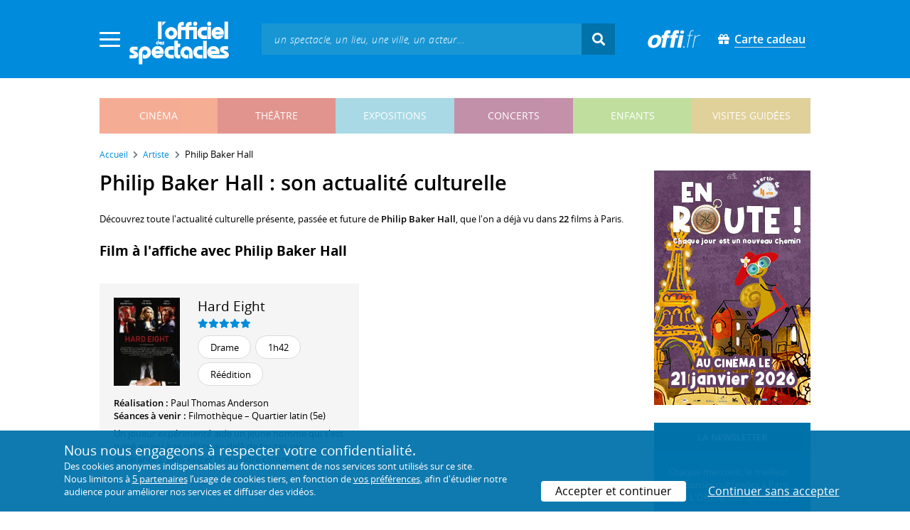

--- FILE ---
content_type: text/html; charset=utf-8
request_url: https://www.offi.fr/artiste/philip-baker-hall-83985.html
body_size: 11684
content:
<!doctype html>
<html lang="fr">
<head>
	
	
  <meta charset="utf-8">


	<meta http-equiv="X-UA-Compatible" content="IE=EDGE" />
	<meta http-equiv="Content-Type" content="text/html; charset=UTF-8" />

<meta name="viewport" content="width=device-width">
<meta name="viewport" content="width=device-width, initial-scale=1.0, maximum-scale=1.0, minimum-scale=1.0">
<meta name="theme-color" content="#008bdc" />

    <title>Philip Baker Hall au cinéma - L'Officiel des spectacles</title>
    <meta name="description" content="L'actualité culturelle de Philip Baker Hall : retrouvez tous les événements passés, présents et futurs à Paris avec Philip Baker Hall. Réservez vos billets en ligne.">    <meta name="robots" content="index, follow" />

    <meta property="og:url" content="https://www.offi.fr/artiste/philip-baker-hall-83985.html" />
    <meta property="og:type" content="article" />
    <meta property="og:title" content="Philip Baker Hall au cinéma - L'Officiel des spectacles" />
    <meta property="og:description" content="L'actualité culturelle de Philip Baker Hall : retrouvez tous les événements passés, présents et futurs à Paris avec Philip Baker Hall. Réservez vos billets en ligne." />
    <meta property="og:image" content="https://files.offi.fr/medias/img/logo-officiel-bleu.jpg" />


<link rel="shortcut icon" href="/res/img/icons/favicon.ico" />
<link rel="apple-touch-icon" sizes="180x180" href="/res/img/icons/apple-touch-icon.png">
<link rel="icon" type="image/png" sizes="192x192" href="/res/img/icons/android-chrome-192x192.png">
<link rel="icon" type="image/png" sizes="512x512" href="/res/img/icons/android-chrome-512x512.png">
<link rel="icon" type="image/png" sizes="32x32" href="/res/img/icons/favicon-32x32.png">
<link rel="icon" type="image/png" sizes="16x16" href="/res/img/icons/favicon-16x16.png">
<link rel="manifest" href="/res/img/icons/site.webmanifest">


    <!--<link href="https://unpkg.com/gijgo@1.9.11/css/gijgo.min.css" rel="stylesheet" type="text/css" />-->
    <link href="/res/css/tiny-date-picker.min.css" rel="stylesheet" type="text/css" />
    <link href="/res/css/date-range-picker.css" rel="stylesheet" type="text/css" />
 
        <link rel="stylesheet" href="/templates-mobile/assets/css/theme.css?v24" type="text/css" media="all">
   <script type="text/javascript">
		var compteOuvert = 1;
        var offi = {};
        offi.gaVersion = 'ga4';
    </script>




<script async src="https://www.googletagmanager.com/gtag/js?id=G-WCXK8B622W"></script>

<script type="text/javascript">
    
    offi.demandeTarteAucitron = true;
    
	  
	  window.dataLayer = window.dataLayer || [];
    function gtag(){dataLayer.push(arguments);}
    
    
    gtag('js', new Date());
    
    if (offi.demandeTarteAucitron) {
        gtag('consent', 'default', {
            'ad_storage': 'denied',
            'ad_user_data': 'denied',
            'ad_personalization': 'denied',
            'analytics_storage': 'denied',
            wait_for_update: 500
        });
    }
    
    
    gtag('config', 'G-WCXK8B622W');
    offi.gtag = window.gtag;
    


<!-- Matomo -->
  var _paq = window._paq = window._paq || [];
  /* tracker methods like "setCustomDimension" should be called before "trackPageView" */
  _paq.push(['requireCookieConsent']);
  _paq.push(['setConversionAttributionFirstReferrer', true]);
  offi.matoActif = true;
  
  
    
  
  if (offi.MatomoSetCustomUrl)
  {
    _paq.push(['setCustomUrl', offi.MatomoSetCustomUrl]);
  }
        
  _paq.push(['enableLinkTracking']);
  (function() {
    var u="//mato.offi.fr/matomo/";
    _paq.push(['setTrackerUrl', u+'matomo.php']);
    _paq.push(['setSiteId', '21']);
    var d=document, g=d.createElement('script'), s=d.getElementsByTagName('script')[0];
    g.async=true; g.src=u+'matomo.js'; s.parentNode.insertBefore(g,s);
  })();
<!-- End Matomo Code -->


</script>



<!-- Knowledge Graph Google -->
<script type="application/ld+json">
{
	"@context" : "https://schema.org",
	"@type" : "Organization",
	"name" : "L'Officiel des spectacles",
	"description" : "Magazine hebdomadaire sur l'actualité culturelle à Paris et en Île-de-France : cinéma, théâtre, expositions, concerts, spectacles pour enfants, visites guidées, guide touristique parisien.",
	"foundingDate" : "1946-09-01",
	"url" : "https://www.offi.fr",
	"logo": "https://files.offi.fr/medias/img/logo-officiel-bleu.jpg",
	"sameAs" : [ "https://www.facebook.com/offi.fr",
	"https://twitter.com/lofficiel",
	"https://www.instagram.com/lofficieldesspectacles/"] 
}
</script>

	
</head>

<body class=" right-columns" >
	
	
	<main>
	  
		<section id="header">
						
			
<header>
    <!-- menu principal -->
    <div class="navbar navbar-dark box-shadow main-menu" id="stickytop">
        <div class="container container-1">

            <div class="menu-burger dropdown">
                <a class="dropdown-toggle">
                    <img class="closed-menu" src="/res/img/menu/hamburger.png">
                    <img class="opened-menu" src="/res/img/menu/close-white.png">
                </a>
                <!-- menu latéral -->
<div class="main-background dropdown-menu" id="navbarHeader" >
    <div class="left-menu">
                <!-- Links -->
        <ul class="left-menu-dropdown">
            <li class="dropdown-item main-background-darker d-flex">
                <div class="col p-0">
                    <a class="nav-link" href="/"><span class="iconoffi-home"></span> Accueil</a>
                </div>
                <div class="col p-0 text-right">
                    <a class="dropdown-toggle nav-link"><i class="iconoffi-fermer"></i> </a>
                </div>
            </li>
            
            <li class="d-md-none menu-principal main-background-darker">
                <div class="row m-0 px-2">
                                <div class="col-6 element">
                    <a href="/cinema" class="cinema_color">cinéma </a>
                </div>
                                <div class="col-6 element">
                    <a href="/theatre" class="theatre_color">théâtre </a>
                </div>
                                <div class="col-6 element">
                    <a href="/expositions-musees" class="expositions-musees_color">expositions </a>
                </div>
                                <div class="col-6 element">
                    <a href="/concerts" class="concerts_color">concerts </a>
                </div>
                                <div class="col-6 element">
                    <a href="/enfants" class="enfants_color">enfants </a>
                </div>
                                <div class="col-6 element">
                    <a href="/visites-conferences" class="visites-conferences_color">visites guidées </a>
                </div>
                                </div>
            </li>
            
                        <li class="dropdown-item d-none visible-connecte">
                <a class="nav-link" href="/modifier-mon-compte.html" rel="nofollow"><span class="iconoffi-user"></span><span class="user-name-value"></span></a>
            </li>
            <li class="dropdown-item d-none visible-connecte">
                <a class="nav-link" href="/modifier-mon-compte.html" rel="nofollow"><span class="iconoffi-plus"></span>Modifier mon compte</a>
            </li>
            <li class="dropdown-item  d-none visible-connecte">
                <a class="nav-link" href="/compte-commandes.html" rel="nofollow"><span class="iconoffi-cart"></span>Mes commandes</a>
            </li>
            <li class="dropdown-item cache-connecte">
                <a class="nav-link" href="/connexion.html" rel="nofollow"><span class="iconoffi-user"></span>S'identifier</a>
            </li>
                        
            <li class="dropdown-item cache-connecte">
                <a class="nav-link" href="/abonnement-lofficiel.html" rel="nofollow"><span class="iconoffi-plus"></span>Abonnement</a>
            </li>
            
            <li class="dropdown-item">
                <a class="nav-link" href="/carte-cadeau.html" rel="nofollow"><span class="fas fa-gift"></span>Carte cadeau</a>
            </li>
            
            <li class="dropdown-item">
                <a class="nav-link" href="/contact.html" rel="nofollow"><span class="iconoffi-contact"></span>Nous contacter</a>
            </li>
            <li class="dropdown-item">
                <a class="nav-link" href="/conditions-generales-reservation-offi.fr.html" rel="nofollow"><span class="iconoffi-info"></span>CGV</a>
            </li>
                        <li class="dropdown-item d-none visible-connecte">
                <a class="nav-link" href="/mon-abonnement.html" rel="nofollow"><span class="iconoffi-plus"></span>Abonnement</a>
            </li>
                        <li class="dropdown-item has-children d-none visible-connecte">

                <a class="nav-link" href="/mes-favoris.html" rel="nofollow"><span class="iconoffi-star"></span>Mes favoris</a>

                <ul class="ml-1 dropdown-menu-items" id="menu-favoris-liste">
                </ul>
                
            </li>
            <li class="dropdown-item d-none visible-connecte">
                <a class="nav-link" href="/" id="disconnectBtnDropdown" rel="nofollow"><span class="iconoffi-user"></span>Déconnexion</a>
            </li>
            
        </ul>
        <!-- Links -->

    </div>
</div>            </div>
            
                
            <div class="has-margin-left-10 logo-header">
                <a href="/" class="logo"><img src="/res/img/logo-offi.svg" class="img-fluid"/></a>
            </div>
            <div class="criteres">

                <div class="d-block d-md-none  text-center" id="mobile-search-button">                     <a href="#"><i class="fas fa-search"></i></a>
                </div>
                
            <div class="d-md-none logo-text-header1 pt-2">
                <a href="/carte-cadeau.html" class="mt-0 p-1 px-2 text-white text-decoration-none font-bolder">
                    <span class="fas fa-gift mr-2"></span><span class="border-bottom">Carte cadeau<span></a>
                    </a>
            </div>
            
            </div>
            
            <div class="d-block  col-md-7 form-container dark-form" id="search-form">
                <!-- form search -->
                <form id="schForm" method="GET"action="/recherche-ac.html">
                    <div class="input-group d-none d-md-flex">
                        <input type="text" name="acSearch" id="search" placeholder="un spectacle, un lieu, une ville, un acteur..." autocomplete="off" class="form-control ui-autocomplete-input" role="textbox" aria-autocomplete="list" aria-haspopup="true">
                        <div class="input-group-append">
                            <span class="input-group-text header-search-btn" id="basic-addon2"><i class="fas fa-search"></i></span>
                        </div>
                    </div>
                </form>
                <!-- / form search -->
                
                <div class="imgsticky">
                    <div class="p-container"><div class="p-bg" style="--bg-image: url(https://files.offi.fr/display/678/3.jpg);"></div><a href="https://www.offi.fr/theatre/la-grande-comedie-2410/sacree-soiree-103020.html"  class="pdisplay"><img src="https://files.offi.fr/display/678/3.jpg" data-pv="Display/PACK_BANNIERE/678-sacree-soiree" class="pdisplayimg" data-pos="2" /></a></div>
                </div>

                <!-- form search sticky header -->
                <div class="sticky-form-search  has-margin-left-15 ">
                    <div class="input-group-append">
                        <span class="input-group-text header-search-btn has-padding-top-25 has-padding-bottom-25 has-padding-left-10 has-padding-right-10" id="basic-addon2"><i class="fas fa-search"></i></span>
                    </div>
                </div>
                <!-- / form search sticky header -->
            
            </div>
            
            <div class="logo-text-header pr-3">
                <img src="/res/img/offi.png">
            </div>

            <div class="logo-text-header">
                <a href="/carte-cadeau.html" class="mt-0 p-1 px-2 text-white text-decoration-none font-bolder">
                    <span class="fas fa-gift mr-2"></span><span class="border-bottom">Carte cadeau<span></a>
                    </a>
            </div>


            <div id="mobile-search" class="d-none">
                <a href="#" id="mobile-search-close" class="float-right"> <i class="fas fa-times"></i></a>
                <form id="schForm_mobile" method="GET"action="/recherche-ac.html">
                    <input type="text" name="acSearch" id="search_mobile" placeholder="un spectacle, un lieu, une ville, un acteur..." autocomplete="off" class="form-control ui-autocomplete-input d-block" role="textbox" aria-autocomplete="list" aria-haspopup="true">
                </form>
            </div>

        </div>
        <!-- / menu principal -->
        
        <div id="sticky-title-container" class="d-none">

            <div class="_color lighter_color important" id="sticky-title">
            
                <a href="#header" class="toUpbtn">
                    <span class="iconoffi-up-arrow"> </span>
                </a>
                <span class="content">
                <!-- criteres recherche-->
                
                <!-- fin criteres recherche-->
                </span>
            </div>
        </div>
        
    </div>
    <!-- dropdown recherche-->
    
    <div class="dropdown" id="navBarSearchDropdown">
        <button id="dLabesearch" class="d-none dropdown-toggle collapsed" type="button" data-toggle="dropdown" aria-haspopup="true" aria-expanded="false">
            Rechercher
        </button>
        <div class="main-background dropdown-menu" id="navBarSearch" aria-labelledby="dLabesearch">
            <div class="recherche-container">
                <a class="closeRechercheBloc"><img src="/res/img/menu/close-white.png"></a>
                <div class="col text-center"><img src="/res/img/loader_big_b.gif" id="searchLoader">
                </div>
                <div class="col-12 py-4" id="navBarSearchContent">
                </div>
            </div>
            <div class="search-all-results main-background-darker">
                <a href="#" class="col no-padding btn text-uppercase text-white has-margin-top-15 has-margin-bottom-15">
                    Voir tous les résultats
                </a>
            </div>
        </div>
    </div>
    
    <!-- fin dropdown recherche-->
    <!-- / menu latéral -->
</header>


			
						<div class="container">
								
				 

<div id="menu_principal" class="d-none d-lg-table">
			<div class="  menu_pricipal_element   cinema " ><a href="/cinema">cinéma</a> </div>
			<div class="  menu_pricipal_element   theatre " ><a href="/theatre">théâtre</a> </div>
			<div class="  menu_pricipal_element   expositions-musees " ><a href="/expositions-musees">expositions</a> </div>
			<div class="  menu_pricipal_element   concerts " ><a href="/concerts">concerts</a> </div>
			<div class="  menu_pricipal_element   enfants " ><a href="/enfants">enfants</a> </div>
			<div class="  menu_pricipal_element   visites-conferences " ><a href="/visites-conferences">visites guidées</a> </div>
	</div>


				
							</div>
		</section>
		

		<section id="wrapper">

			<div class="container">
				
				
		<nav aria-label="breadcrumb" class="mb-3">
	<ol class="breadcrumb bg-light" itemscope itemtype="http://schema.org/BreadcrumbList">
						<li class="breadcrumb-item" itemprop="itemListElement" itemscope itemtype="http://schema.org/ListItem"><a class="text-dark" href="https://www.offi.fr/" itemprop="item"><span itemprop="name">Accueil</span></a><meta itemprop="position" content="1" /></li>
				<li class="breadcrumb-item" itemprop="itemListElement" itemscope itemtype="http://schema.org/ListItem"><a class="text-dark" href="https://www.offi.fr/artiste" itemprop="item"><span itemprop="name">Artiste</span></a><meta itemprop="position" content="2" /></li>
				<li class="breadcrumb-item" itemprop="itemListElement" itemscope itemtype="http://schema.org/ListItem"><span itemprop="name">Philip Baker Hall</span><meta itemprop="position" content="3" /></li>
			</ol></nav>
	
				
				
								
				<div class="d-flex row-section-flex">
					



					
	<div id="content-wrapper" class="right-column col-xs-12 col-sm-8 col-md-9 no-padding-left">
	

<div class="establishment-location-container establishment-page" itemscope itemtype="http://schema.org/Person">
<div class="single-event-head has-margin-bottom-25">
   <h1 class="add-to-sticky">Philip Baker Hall : son actualité culturelle</h1>
</div>

<meta itemprop="name" content="Philip Baker Hall" />

<p class="px-15 p-md-0">Découvrez toute l'actualité culturelle présente, passée et future de <strong>Philip Baker Hall</strong>, que l'on a déjà vu dans <strong>22</strong> films à Paris.</p>


<div class="establishment-upcoming-events">
   
   <h2 class="titre-bloc-mp-standard">Film  à l'affiche avec Philip Baker Hall</h2>
   
   <div class="mini-fiche-container">
               
<div id="minifiche_70342" class="column   light-gray-background " itemscope itemtype="http://schema.org/Movie">
            
            
    <div class="mini-fiche-item  light-gray-background no-border has-padding-20">
        <div class="mini-fiche-details">
        <div class="event-name-rating p-0 w-100 clearfix">
             
                          <a   itemprop="url" href="https://www.offi.fr/cinema/evenement/hard-eight-70342.html"  class="minifiche-image">
                 <img itemprop="image" src="https://files.offi.fr/evenement/70342/images/120/d4b1fd3970c38a8e64af27502f9c6fdc.jpg" class="img-fluid mb-3 "  alt='Hard Eight, affiche'>
             </a>
                          
             
             <div class="event-title  pb-1 " itemprop="name">
                                  <h5 class="mb-0">
                     <a class="text-body font-normal" href="https://www.offi.fr/cinema/evenement/hard-eight-70342.html"  >Hard Eight </a>
                 </h5>
                              </div>
                            <div class="event-rating mb-2">
                  <i class="fas fa-star text-main-color"></i><i class="fas fa-star text-main-color"></i><i class="fas fa-star text-main-color"></i><i class="fas fa-star text-main-color"></i><i class="fas fa-star text-main-color"></i>
                                </div>
              

                            
               
<div class="tags-container">
                    
                                <span class="has-border item-info">Drame</span>
                                
        
                    
                                <span class="has-border item-info">1h42</span>
                                
        
                    
                                <span class="has-border item-info">Réédition</span>
                                
        
    
</div>
 
              
                       </div>
         </div>

                        
                                    <div class="single-event-description ">
                <div class=" has-padding-bottom-25">
                    
                                        <span class=" d-block"><b>Réalisation :</b> Paul Thomas Anderson </span>
                                                            
                    
                                        <span class=" d-block mb-2"><b>Séances à venir :</b> Filmothèque – Quartier latin (5e) </span>
                                        
                                        <p class="card-text mb-auto ">Un joueur expérimenté aide un jeune homme qui s'est ruiné au jeu à se refaire au-delà de toutes ses espérances, sans exiger la moindre contrepartie. </p>
                                    </div>
            </div>
                        
        </div>

</div>

      
   </div>
</div>

<h2 class="titre-bloc-mp-standard">Sa programmation en images</h2>
<div class="has-margin-top-25">
	<div class="flickityslider lightgallery">

				        		<div class=" carousel-item no-padding" data-src="https://files.offi.fr/evenement/70342/images/1000/d4b1fd3970c38a8e64af27502f9c6fdc.jpg" data-sub-html="Hard Eight, affiche <i>(Splendor Films / Rysher Entertainment / Green Parrot / Trinity)</i>">
			<img src="https://files.offi.fr/evenement/70342/images/200/d4b1fd3970c38a8e64af27502f9c6fdc.jpg" class=" mx-auto d-block" alt="Hard Eight, affiche">
		</div>
		        		<div class=" carousel-item no-padding" data-src="https://files.offi.fr/evenement/68196/images/1000/f4f7a0d226d4e4ce14a81af547ec7c1b.jpg" data-sub-html="Manhattan Stories, Affiche <i>(UFO Distribution / Sailor Bear / Bow and Arrow Entertainment / Forager Films / Century Park Pictures)</i>">
			<img src="https://files.offi.fr/evenement/68196/images/200/f4f7a0d226d4e4ce14a81af547ec7c1b.jpg" class=" mx-auto d-block" alt="Manhattan Stories, Affiche">
		</div>
		        		<div class=" carousel-item no-padding" data-src="https://files.offi.fr/evenement/42983/images/1000/1637b25f7b9320335ca05e0c3bc2c999.jpg" data-sub-html="50/50 <i>((c) Metropolitan Film)</i>">
			<img src="https://files.offi.fr/evenement/42983/images/200/1637b25f7b9320335ca05e0c3bc2c999.jpg" class=" mx-auto d-block" alt="50/50">
		</div>
		        		<div class=" carousel-item no-padding" data-src="https://files.offi.fr/evenement/41709/images/1000/1310992994681.jpg" data-sub-html="M. Popper et ses pingouins <i>(20th Century Fox)</i>">
			<img src="https://files.offi.fr/evenement/41709/images/200/1310992994681.jpg" class=" mx-auto d-block" alt="M. Popper et ses pingouins">
		</div>
		        		<div class=" carousel-item no-padding" data-src="https://files.offi.fr/evenement/29339/images/1000/1231432374167.jpg" data-sub-html="you kill me ">
			<img src="https://files.offi.fr/evenement/29339/images/200/1231432374167.jpg" class=" mx-auto d-block" alt="you kill me">
		</div>
		        		<div class=" carousel-item no-padding" data-src="https://files.offi.fr/evenement/29404/images/1000/1231432373683.jpg" data-sub-html="zodiac ">
			<img src="https://files.offi.fr/evenement/29404/images/200/1231432373683.jpg" class=" mx-auto d-block" alt="zodiac">
		</div>
		        		<div class=" carousel-item no-padding" data-src="https://files.offi.fr/evenement/1336/images/1000/1231432367146.jpg" data-sub-html="amityville ">
			<img src="https://files.offi.fr/evenement/1336/images/200/1231432367146.jpg" class=" mx-auto d-block" alt="amityville">
		</div>
		        		<div class=" carousel-item no-padding" data-src="https://files.offi.fr/evenement/9381/images/1000/1231432367889.jpg" data-sub-html="en bonne compagnie ">
			<img src="https://files.offi.fr/evenement/9381/images/200/1231432367889.jpg" class=" mx-auto d-block" alt="en bonne compagnie">
		</div>
		        		<div class=" carousel-item no-padding" data-src="https://files.offi.fr/evenement/4153/images/1000/1231432362763.jpg" data-sub-html="bruce tout puissant ">
			<img src="https://files.offi.fr/evenement/4153/images/200/1231432362763.jpg" class=" mx-auto d-block" alt="bruce tout puissant">
		</div>
		        		<div class=" carousel-item no-padding" data-src="https://files.offi.fr/evenement/24810/images/1000/1231432358845.jpg" data-sub-html="la somme de toutes les peurs ">
			<img src="https://files.offi.fr/evenement/24810/images/200/1231432358845.jpg" class=" mx-auto d-block" alt="la somme de toutes les peurs">
		</div>
		        		<div class=" carousel-item no-padding" data-src="https://files.offi.fr/evenement/16735/images/1000/1231432355207.jpg" data-sub-html="manipulations ">
			<img src="https://files.offi.fr/evenement/16735/images/200/1231432355207.jpg" class=" mx-auto d-block" alt="manipulations">
		</div>
		        		<div class=" carousel-item no-padding" data-src="https://files.offi.fr/evenement/1304/images/1000/1231432354545.jpg" data-sub-html="les &amp;acirc;mes perdues ">
			<img src="https://files.offi.fr/evenement/1304/images/200/1231432354545.jpg" class=" mx-auto d-block" alt="les &acirc;mes perdues">
		</div>
				</div>
</div>


<p class="share-container mt-4 mb-5 mb-md-4 px-15 p-md-0"">
    <b>Partager sur : </b> <span class="share-container">
<a href="https://www.facebook.com/sharer/sharer.php?u=https://www.offi.fr/artiste/philip-baker-hall-83985.html" rel="nofollow" title="Facebook" target="_blank"><i class="fab fa-facebook"></i></a>
<a href="https://wa.me/?text= via L'Officiel des spectacles : https://www.offi.fr/artiste/philip-baker-hall-83985.html" rel="nofollow" title="Whatsapp"  target="_blank"><i class="fab fa-whatsapp"></i></a>
<a href="https://bsky.app/intent/compose?text= via L'Officiel des spectacles : https://www.offi.fr/artiste/philip-baker-hall-83985.html" rel="nofollow" title="bluesky"  target="_blank"><i class="iconoffi-bluesky  d-inline-block"></i></a>
<a href="https://pinterest.com/pin/create/button/?url=https://www.offi.fr/artiste/philip-baker-hall-83985.html&media=&description= via L'Officiel des spectacles @officielparis" rel="nofollow" title="Pinterest"  target="_blank"><i class="fab fa-pinterest"></i></a>
<a href="https://www.linkedin.com/shareArticle?mini=true&url=https://www.offi.fr/artiste/philip-baker-hall-83985.html&title=&source=via L'Officiel des spectacles" rel="nofollow" title="Llinkedin"  target="_blank"><i class="fab fa-linkedin"></i></a>
</span>

</p>


<div class="has-margin-top-20 has-margin-bottom-25">
    <div class="mobile-p d-md-none"><div class="p-container"><div class="p-bg" style="--bg-image: url(https://files.offi.fr/display/713/5.jpg);"></div><a href="https://www.offi.fr/cinema/evenement/en-route-104508.html"  class="pdisplay"><img src="https://files.offi.fr/display/713/5.jpg" data-pv="Display/COLONNE/713-en-route" class="pdisplayimg" data-pos="2" /></a></div></div>
</div>

<!-- PROG SOUS LIEUX -->
<!-- FIN PROG SOUS LIEUX -->
<div class="establishement-description has-margin-bottom-15">
   <h2 class="titre-bloc-mp-standard">Tous les événements culturels passés avec Philip Baker Hall</h2>
	   <p class="px-15 p-md-0"><b>Philip Baker Hall</b> apparaît dans la distribution de plusieurs événements culturels à Paris ou dans sa région ! Parcourez tous les événements, ainsi que les films, dans lesquels l'artiste a été programmé(e) au cours des dernières années :</p>
	   <div class="card-body card-header has-padding-25 no-border
      light-gray-background">
      
            <div class="has-margin-top-10">
         <h4 style="font-weight:400">Filmographie de Philip Baker Hall (22 films)</h4>
         <p class="artiste-infos has-margin-top-10 m-0">
                        
               <strong>2017</strong> -                <strong><a class="text-body" href="https://www.offi.fr/cinema/evenement/manhattan-stories-68196.html">Manhattan Stories</a></strong> (<em>Person to Person</em>)                : interprétation (rôle : Jimmy)                 <br />Comédie dramatique
                  / Etats-Unis                  / Réalisé par Dustin Guy Defa                                                	<br />
                	<em>À New York, les destins croisés d'un fan de jazz, d'une femme misanthrope, d'un horloger, de deux reporters enquêtant sur une potentielle veuve noire.</em>
                               <br /><br />
                        
               <strong>2011</strong> -                <strong><a class="text-body" href="https://www.offi.fr/cinema/evenement/m-popper-et-ses-pingouins-41709.html">M. Popper et ses pingouins</a></strong> (<em>Mr. Popper&#039;s Penguins</em>)                : interprétation (rôle : Franklin)                 <br />Comédie
                  / Etats-Unis                  / Réalisé par Mark Waters                                                	<br />
                	<em>Un agent immobilier qui vit dans un luxueux appartement de Manhattan voit sa vie basculer lorsqu’il reçoit un pingouin.</em>
                               <br /><br />
                        
               <strong>2010</strong> -                <strong><a class="text-body" href="https://www.offi.fr/cinema/evenement/50-50-42983.html">50/50</a></strong>                : interprétation (rôle : Alan)                 <br />Comédie dramatique
                  / Etats-Unis                  / Réalisé par Jonathan Levine                                                	<br />
                	<em>Adam apprend qu’il est atteint d’une forme rare de cancer. Il en parle aux trois personnes qui comptent pour lui.</em>
                               <br /><br />
                        
               <strong>2007</strong> -                <strong><a class="text-body" href="https://www.offi.fr/cinema/evenement/zodiac-29404.html">Zodiac</a></strong>                : interprétation (rôle : Sherwood Morrill)                 <br />Thriller
                  / Etats-Unis                  / Réalisé par David Fincher                                                	<br />
                	<em>La Californie des années 60-70 frissonne au nom du Zodiac, serial killer qui ne cesse de semer la police en répandant sur son chemin d'obscurs messages codés.</em>
                               <br /><br />
                        
               <strong>2006</strong> -                <strong><a class="text-body" href="https://www.offi.fr/cinema/evenement/you-kill-me-29339.html">You Kill Me</a></strong>                : interprétation (rôle : Roman Krzeminski)                 <br />Comédie
                  / Etats-Unis                  / Réalisé par John Dahl                                                	<br />
                	<em>Un tueur à gages alcoolique est envoyé "au vert", en Californie, par son patron, le temps de se refaire une santé. Il y reprend doucement ses esprits, surtout lorsqu'il fait la connaissance d'une jeune femme...</em>
                               <br /><br />
                        
               <strong>2005</strong> -                <strong><a class="text-body" href="https://www.offi.fr/cinema/evenement/amityville-1336.html">Amityville</a></strong> (<em>The Amityville Horror</em>)                : interprétation (rôle : le père Callaway)                 <br />Horreur
                  / Etats-Unis                  / Réalisé par Andrew Douglas                                                	<br />
                	<em>Un couple et ses enfants s'installent dans une demeure où furent assassinés six membres d'une même famille. De mystérieux phénomènes ne tardent pas à se manifester..</em>
                               <br /><br />
                        
               <strong>2004</strong> -                <strong><a class="text-body" href="https://www.offi.fr/cinema/evenement/en-bonne-compagnie-9381.html">En bonne compagnie</a></strong> (<em>In Good Company</em>)                : interprétation (rôle : Eugene Kalb)                 <br />Comédie
                  / Etats-Unis                  / Réalisé par Paul Weitz                                                	<br />
                	<em>Un homme de 51 ans, Dan, sur le point de devenir père pour la deuxième fois se voit attribuer un nouveau chef : un jeune homme de 26 ans, Carter. Alors que Dan se méfie de son nouveau patron, Carter tombe fou amoureux de sa fille.</em>
                               <br /><br />
                        
               <strong>2004</strong> -                <strong><a class="text-body" href="https://www.offi.fr/cinema/evenement/the-matador-17085.html">The Matador</a></strong> (<em>M&ecirc;me les tueurs ont besoin d&#039;amis</em>)                : interprétation (rôle : monsieur Randy)                 <br />Comédie
                  / Etats-Unis                  / Réalisé par Richard Shepard                                                	<br />
                	<em>Un soir à Mexico, Julian Noble, un tueur à gages cynique et alcoolique accoste Danny Wright, un homme d'affaires timide et maladroit et décide d'en faire son meilleur ami.</em>
                               <br /><br />
                        
               <strong>2003</strong> -                <strong><a class="text-body" href="https://www.offi.fr/cinema/evenement/bruce-tout-puissant-4153.html">Bruce Tout-Puissant</a></strong> (<em>Bruce Almighty</em>)                : interprétation (rôle : Jack Keller)                 <br />Comédie
                  / Etats-Unis                  / Réalisé par Tom Shadyac                                                	<br />
                	<em>Bruce Nolan, un journaliste qui n'en peut plus d'être évincé des bonnes places, pète les plombs. Il s'en prend à Dieu, qui lui offre ses pouvoirs divins pour 7 jours et le met au défi de gérer mieux l'univers qu'il ne le fait.</em>
                               <br /><br />
                        
               <strong>2002</strong> -                <strong><a class="text-body" href="https://www.offi.fr/cinema/evenement/la-somme-de-toutes-les-peurs-24810.html">La Somme de toutes les peurs</a></strong> (<em>Sum of all fears</em>)                : interprétation (rôle : le secrétaire à la Défense)                 <br />Thriller - Techno-thriller
                  / Etats-Unis                  / Réalisé par Phil Alden Robinson                                                	<br />
                	<em>Une bombe détruit un grand stade américain et fait des milliers de morts. Les enquêteurs portent leurs soupçons sur la Russie. Pour Jack Ryan, agent de la CIA, c'est un coup monté... D'après un roman de Tom Clancy.</em>
                               <br /><br />
                        
               <strong>2000</strong> -                <strong><a class="text-body" href="https://www.offi.fr/cinema/evenement/les-ames-perdues-1304.html">Les &Acirc;mes perdues</a></strong> (<em>Lost souls</em>)                : interprétation (rôle : James)                 <br />Horreur - Thriller fantastique
                  / Etats-Unis                  / Réalisé par Janusz Kaminski                                                	<br />
                	<em>Après avoir assisté à une cérémonie d'exorcisme, Maya, animée par une foi profonde, a la révélation de la venue prochaine de l'Antéchrist. Pire, elle connaît l'individu en qui il s'incarnera.</em>
                               <br /><br />
                        
               <strong>2000</strong> -                <strong><a class="text-body" href="https://www.offi.fr/cinema/evenement/lenfer-du-devoir-9560.html">L&#039;Enfer du devoir</a></strong> (<em>Rules of engagement</em>)                : interprétation (rôle : le général H Lawrence Hodges)                 <br />Drame
                  / Etats-Unis                  / Réalisé par William Friedkin                                                	<br />
                	<em>Après une bavure, lors d'une intervention au Yémen, un colonel des Marines est sacrifié par sa hiérarchie au nom de la diplomatie. Un ami, avocat militaire accepte de défendre son honneur.</em>
                               <br /><br />
                        
               <strong>2000</strong> -                <strong><a class="text-body" href="https://www.offi.fr/cinema/evenement/manipulations-16735.html">Manipulations</a></strong> (<em>The Contender</em>)                : interprétation (rôle : Oscar Billings)                 <br />Comédie dramatique
                  / Etats-Unis                  / Réalisé par Rod Lurie                                                	<br />
                	<em>Le président des Etats-Unis s'apprête à engager un nouveau vice-président. Les passions se déchaînent autour de la candidate proposée. Médias, hommes politiques, tout le monde intrigue et affabule sur sa personnalité, son passé..</em>
                               <br /><br />
                        
               <strong>1999</strong> -                <strong><a class="text-body" href="https://www.offi.fr/cinema/evenement/le-talentueux-mr-ripley-25488.html">Le Talentueux Mr Ripley</a></strong> (<em>The Talented Mr Ripley</em>)                : interprétation (rôle : Alvin MacCarron)                 <br />Drame
                  / Etats-Unis                  / Réalisé par Anthony Minghella                                                	<br />
                	<em>Chargé de ramener aux USA le fils d'un riche industriel, Tom Ripley, fasciné par le monde oisif de la Riviera italienne, finit par commettre l'irréparable.</em>
                               <br /><br />
                        
               <strong>1999</strong> -                <strong><a class="text-body" href="https://www.offi.fr/cinema/evenement/magnolia-16387.html">Magnolia</a></strong>                : interprétation (rôle : Jimmy Gator)                 <br />Comédie dramatique
                  / Etats-Unis                  / Réalisé par Paul Thomas Anderson                                                	<br />
                	<em>Un milliardaire qui se meurt, un jeune gourou cathodique, un enfant surdoué, un flic solitaire épris d'une jeune droguée... Une mosaïque de destinées qui s'entrecroisent sous le soleil de Californie.</em>
                               <br /><br />
                        
               <strong>1999</strong> -                <strong><a class="text-body" href="https://www.offi.fr/cinema/evenement/revelations-22788.html">R&eacute;v&eacute;lations</a></strong> (<em>The Insider</em>)                : interprétation (rôle : Don Hewitt)                 <br />Comédie dramatique
                  / Etats-Unis                  / Réalisé par Michael Mann                                                	<br />
                	<em>Flairant un scandale sur le lobby du tabac, un journaliste d'investigation de la chaîne CBS reçoit les confidences de l'ancien président du 3e plus gros fabricant de cigarettes américain.</em>
                               <br /><br />
                        
               <strong>1998</strong> -                <strong><a class="text-body" href="https://www.offi.fr/cinema/evenement/judas-kiss-14935.html">Judas kiss</a></strong>                : interprétation (rôle : Pobby Malavero)                 <br />Thriller
                  / Etats-Unis                  / Réalisé par Sebastian Gutierrez                                                	<br />
                	<em>A la Nouvelle Orléans, deux amants, las des petites arnaques qui assurent leur gagne-pain, kidnappent un magnat de l'informatique. Mais un accident imprévu va compliquer la remise de la rançon. Prix de la Critique au Festival de Cognac 1999.</em>
                               <br /><br />
                        
               <strong>1998</strong> -                <strong><a class="text-body" href="https://www.offi.fr/cinema/evenement/rush-hour-1-23429.html">Rush Hour 1</a></strong>                : interprétation (rôle : Diel)                 <br />Comédie - Comédie policière
                  / Etats-Unis                  / Réalisé par Brett Ratner                                                	<br />
                	<em>L'association pleine d'imprévus de deux policiers, l'un de Hong Kong, l'autre de Los Angeles, chargés d'enquêter sur le rapt de la fille d'un diplomate en poste aux Etats-Unis.</em>
                               <br /><br />
                        
               <strong>1998</strong> -                <strong><a class="text-body" href="https://www.offi.fr/cinema/evenement/psycho-21784.html">Psycho</a></strong>                : interprétation (rôle : le shérif Chambers)                 <br />Drame - Suspense
                  / Etats-Unis                  / Réalisé par Gus Van Sant                                                	<br />
                	<em>Fuyant l'Arizona avec de l'argent volé à son employeur pour entamer une nouvelle vie avec son amant, une employée modèle trouve refuge dans un motel isolé du Texas. Remake du célébrissime "Psychose" de Alfred Hitchcock.</em>
                               <br /><br />
                        
               <strong>1996</strong> -                <strong><a class="text-body" href="https://www.offi.fr/cinema/evenement/hard-eight-70342.html">Hard Eight</a></strong> (<em>Sydney</em>)                : interprétation (rôle : Sydney)                 <br />Drame
                  / Etats-Unis                  / Réalisé par Paul Thomas Anderson                                                	<br />
                	<em>Un joueur expérimenté aide un jeune homme qui s'est ruiné au jeu à se refaire au-delà de toutes ses espérances, sans exiger la moindre contrepartie.</em>
                               <br /><br />
                        
               <strong>1995</strong> -                <strong><a class="text-body" href="https://www.offi.fr/cinema/evenement/kiss-of-death-15287.html">Kiss of death</a></strong> (<em>Le Baiser de la mort</em>)                : interprétation (rôle : Big Junior Brown)                 <br />Thriller
                  / Etats-Unis                  / Réalisé par Barbet Schroeder                                                	<br />
                	<em>A sa sortie de prison, un voleur de voitures replonge malgré lui. Trompé par son cousin, floué par la police, il se retrouve à la merci d'un gangster sadique.</em>
                               <br /><br />
                        
               <strong>1985</strong> -                <strong><a class="text-body" href="https://www.offi.fr/cinema/evenement/secret-honor-23986.html">Secret honor</a></strong> (<em>Un mythe politique</em>)                : interprétation (rôle : Richard Nixon)                 <br />Comédie dramatique - Fiction historique
                  / Etats-Unis                  / Réalisé par Robert Altman                                                	<br />
                	<em>Une méditation inspirée de la personne de Richard Nixon.</em>
                               <br /><br />
                     </p>
      </div>
         </div>

</div>


</div>





</div>


					
					<div id="right-column" class=" col-3 no-margin no-padding-left no-padding">
						
						
							<div class="has-margin-bottom-25 imgright d-none d-md-block">
<div class="p-container"><div class="p-bg" style="--bg-image: url(https://files.offi.fr/display/713/1.jpg);"></div><a href="https://www.offi.fr/cinema/evenement/en-route-104508.html"  class="pdisplay"><img src="https://files.offi.fr/display/713/1.jpg" data-pv="Display/COLONNE/713-en-route" class="pdisplayimg" data-pos="1" /></a></div>
</div>

<div class="d-md-none mobile-p has-margin-bottom-25">
	<div class="p-container"><div class="p-bg" style="--bg-image: url(https://files.offi.fr/display/678/7.jpg);"></div><a href="https://www.offi.fr/theatre/la-grande-comedie-2410/sacree-soiree-103020.html"  class="pdisplay"><img src="https://files.offi.fr/display/678/7.jpg" data-pv="Display/PACK_BANNIERE/678-sacree-soiree" class="pdisplayimg" data-pos="3" /></a></div>
</div>


	<div class="card no-border has-margin-bottom-25">
		<div class="card-header no-border main-background-darker text-white text-center text-uppercase">
			<b>La newsletter</b>
		</div>
		<div class="card-body main-background text-white form-container dark-form has-padding-20" id="newsletter_body">
			<p class="text-white">Chaque mercredi, le meilleur des sorties culturelles à Paris avec L'Officiel des spectacles !</p>
			<div class="alert alert-danger" id="newsletter_error" role="alert" style="display: none">
				
			</div>
			<form id="form_newsletter" name="form_newsletter">
				<div class="">
					
					<div class="form-group">
						<input type="text" class="rounded-corner main-background-lighter form-control border border-primary" name="new_prenom" id="new_prenom" autocomplete="off" placeholder="Votre prénom">
					</div>
					
					<input type="text" name="new_email" id="new_email" placeholder="Votre email" autocomplete="off" class="rounded-corner main-background-lighter form-control main-background-lighter text-white" >
					<input type="hidden" id="captcha_newsletter" name="91a0c7f34476223487ef9a91036054ef" value="1" >

					<div class="form-check" style="padding-top: 15px;">
						<input type="checkbox" class="form-check-input" name="newsletter_creation_promotion" value="1" id="newsletter_creation_promotion">
						<label class="form-check-label" for="newsletter_creation_promotion">S’inscrire également à la <b>sélection théâtre</b> du samedi</label>
					</div>

					<div class="pt-3 text-center w-100">
						<button class="btn rounded-corner px-4 text-white main-background-darker text-uppercase newsletter_post" id="basic-addon2">Je m'inscris</button>
					</div>
				</div>
			</form>
		</div>
	</div>


<a href="https://www.offi.fr/abonnement-lofficiel.html"><img src="https://files.offi.fr/medias/img/abonnement-lofficiel-magazine.jpg" width="100%" /></a>

						
																																																
						
					</div>

					

					 
				</div>
					 
				
			</div>

		</section>
		
<div class="full-width-container">
	<div class="container">
		

<div class="mb-5 mt-5 d-none d-md-block">
	<div class="p-container"><div class="p-bg" style="--bg-image: url(https://files.offi.fr/display/678/2.jpg);"></div><a href="https://www.offi.fr/theatre/la-grande-comedie-2410/sacree-soiree-103020.html"  class="pdisplay"><img src="https://files.offi.fr/display/678/2.jpg" data-pv="Display/PACK_BANNIERE/678-sacree-soiree" class="pdisplayimg" data-pos="1" /></a></div>
</div>

<div class="  before-footer d-block">
	<div class="useful-link d-block">
		<p>
			<a href="/a-propos-d-offi.fr.html">Qui sommes-nous ?</a><a href="/contact.html">Nous contacter</a>
									<a href="/publicite.html">Régie publicitaire</a><a href="/proposer-un-evenement.html">Proposer un événement</a>
			<a href="/newsletters.html">Newsletters</a><a href="/conditions-generales-reservation-offi.fr.html">CGV</a>
			<a href="/conditions-generales-dutilisation-offi.fr.html">CGU</a>
			<a href="/informations-legales-offi.fr.html">Mentions légales</a>
			<a href="#" onclick="tarteaucitron.userInterface.openPanel(); return false;">Cookies</a>
		</p>
	</div>
</div>

	</div>
</div>		 
<footer id="footer" class="main-background">
	<div class="container">

					
				<div class="section-full-width footer-container">
	<div class='footer-bottom col-12 d-flex m-0 p-0'>
		<div class="logo-footer-container d-flex">
			<div class="logo-footer">
				<a href="#" class="logo">
					<img src="/res/img/logo-offi.svg" class="img-fluid"/>
				</a>
			</div>
			<div class="logo-footer-baseline text-white">
				<h2><span class="font-weight-light ">Le guide du spectacle</span> <span class="font-semi-bold">à Paris</span></h2>
			</div>
		</div>
		<div class="col-6 no-padding">
			<p class="text-white">
				Créé en 1946, L'Officiel des spectacles est <strong>l'hebdomadaire de référence du spectacle à Paris</strong> et dans sa région. Pièces de théâtre, expositions, sorties cinéma, concerts, spectacles enfants... : vous trouverez sur ce site toute l'actualité des sorties culturelles de la capitale, et bien plus encore ! Pour ceux qui sortent à Paris et ses environs, c'est aussi le guide papier pratique, précis, fiable et complet. 
				<br />
				<div class="about-magazine">
					<strong><img src="/res/img/icon-magazine.png">Chaque mercredi en kiosque. 2,40 €.</strong>
				</div>
			</p>
		</div>
	</div>
	
			
</div>			
		
	</div>
</footer>

		
	</main>
	
	
	
	
	
	
				<script type="text/javascript" src="/templates-mobile/assets/js/theme.js?v37" ></script>
		<script src="/res/js/tiny-date-picker.min.js" type="text/javascript"></script>
		<script src="/res/js/date-range-picker.min.js" type="text/javascript"></script>
		
		<script type="text/javascript" src="/templates-mobile/assets/js/tarteaucitron/tarteaucitron.min.js" ></script>
	

	
	<!-- Modal -->
<div class="modal  fade" id="newsletter_botom_popup" tabindex="-1" role="dialog" aria-labelledby="exampleModalLabel" aria-hidden="true"  >
  <div class="modal-dialog modal-dialog-centered" role="document">
    <div class="modal-content" style="border: 0;">
      <div class="modal-header" style="background-color: #008bdc; color: #fff; border-radius: 0; border: 0;">
        <h5 class="modal-title" id="NewsletterModalLabel" style="font-size:1.25rem;">Recevoir la newsletter de L'Officiel des spectacles</h5>
        <button type="button" class="close" data-dismiss="modal" aria-label="Fermer" style="color: #fff;font-size: 24px;">
          <span aria-hidden="true" style="color: #fff;font-size: 24px;">&times;</span>
        </button>
      </div>
      <div class="modal-body">
      	
      	<p  class="alert alert-danger newsletter_botom_popup_error" style="display:none;" role="alert"></p>
      	
      	<p style="font-size:0.95rem">Chaque mercredi, <strong>le meilleur des sorties culturelles à Paris</strong> !</p>
      	
        <form id="newsletter_botom_popup_form" action="javascript:void(0);" >
        <input type="hidden" class="captcha_newsletter" name="91a0c7f34476223487ef9a91036054ef" value="1" >
        		<div class="form-group">
						<input type="text" class="form-control border border-primary" name="new_prenom" id="new_prenom" autocomplete="off" placeholder="Votre prénom">
				</div>
        		<div class="form-group">
					<input type="new_email_newsletter_botom_popup_form" class="form-control border border-primary" name="new_email" id="new_email_newsletter_botom_popup_form"  autocomplete="off" placeholder="Votre email">
				</div>

				<div class="form-check">
						<input type="checkbox" class="form-check-input" name="newsletter_creation_promotion" value="1" id="newsletter_creation_promotion_1">
						<label class="form-check-label" for="newsletter_creation_promotion_1" style="font-size:0.95rem">S’inscrire également à la <b>sélection théâtre</b> du samedi</label>
				</div>

      	</form>
      </div>
      <div class="modal-footer" style="border-top:0; justify-content: left;">
        <button type="button" class="btn btn-primary" id="newsletter_botom_popup_button" style="padding-left: 20px; padding-right: 20px;font-weight:bold;font-size:16px">Je m'inscris</button>
        &nbsp;&nbsp;&nbsp;&nbsp;&nbsp; &nbsp;&nbsp;&nbsp;&nbsp;&nbsp;
        <a class="" data-dismiss="modal" href="#" style="text-decoration: underline;font-size:16px">Non, merci</a>
      </div>
    </div>
  </div>
</div>

		
</body>
</html>


--- FILE ---
content_type: text/css
request_url: https://www.offi.fr/templates-mobile/assets/css/theme.css?v24
body_size: 59406
content:
.bootstrap-touchspin .input-group-btn-vertical{position:relative;white-space:nowrap;width:1%;vertical-align:middle;display:table-cell}.bootstrap-touchspin .input-group-btn-vertical>.btn{display:block;float:none;width:100%;max-width:100%;padding:8px 10px;margin-left:-1px;position:relative}.bootstrap-touchspin .input-group-btn-vertical .bootstrap-touchspin-up{border-radius:0;border-top-right-radius:4px}.bootstrap-touchspin .input-group-btn-vertical .bootstrap-touchspin-down{margin-top:-2px;border-radius:0;border-bottom-right-radius:4px}.bootstrap-touchspin .input-group-btn-vertical i{position:absolute;top:3px;left:5px;font-size:9px;font-weight:400}/*!
 * Font Awesome Free 5.15.4 by @fontawesome - https://fontawesome.com
 * License - https://fontawesome.com/license/free (Icons: CC BY 4.0, Fonts: SIL OFL 1.1, Code: MIT License)
 */.fa,.fab,.fad,.fal,.far,.fas{-moz-osx-font-smoothing:grayscale;-webkit-font-smoothing:antialiased;display:inline-block;font-style:normal;font-variant:normal;text-rendering:auto;line-height:1}.fa-lg{font-size:1.33333em;line-height:.75em;vertical-align:-.0667em}.fa-xs{font-size:.75em}.fa-sm{font-size:.875em}.fa-1x{font-size:1em}.fa-2x{font-size:2em}.fa-3x{font-size:3em}.fa-4x{font-size:4em}.fa-5x{font-size:5em}.fa-6x{font-size:6em}.fa-7x{font-size:7em}.fa-8x{font-size:8em}.fa-9x{font-size:9em}.fa-10x{font-size:10em}.fa-fw{text-align:center;width:1.25em}.fa-ul{list-style-type:none;margin-left:2.5em;padding-left:0}.fa-ul>li{position:relative}.fa-li{left:-2em;position:absolute;text-align:center;width:2em;line-height:inherit}.fa-border{border:.08em solid #eee;border-radius:.1em;padding:.2em .25em .15em}.fa-pull-left{float:left}.fa-pull-right{float:right}.fa.fa-pull-left,.fab.fa-pull-left,.fal.fa-pull-left,.far.fa-pull-left,.fas.fa-pull-left{margin-right:.3em}.fa.fa-pull-right,.fab.fa-pull-right,.fal.fa-pull-right,.far.fa-pull-right,.fas.fa-pull-right{margin-left:.3em}.fa-spin{-webkit-animation:fa-spin 2s infinite linear;animation:fa-spin 2s infinite linear}.fa-pulse{-webkit-animation:fa-spin 1s infinite steps(8);animation:fa-spin 1s infinite steps(8)}@-webkit-keyframes fa-spin{0%{-webkit-transform:rotate(0deg);transform:rotate(0deg)}to{-webkit-transform:rotate(1turn);transform:rotate(1turn)}}@keyframes fa-spin{0%{-webkit-transform:rotate(0deg);transform:rotate(0deg)}to{-webkit-transform:rotate(1turn);transform:rotate(1turn)}}.fa-rotate-90{-ms-filter:"progid:DXImageTransform.Microsoft.BasicImage(rotation=1)";-webkit-transform:rotate(90deg);transform:rotate(90deg)}.fa-rotate-180{-ms-filter:"progid:DXImageTransform.Microsoft.BasicImage(rotation=2)";-webkit-transform:rotate(180deg);transform:rotate(180deg)}.fa-rotate-270{-ms-filter:"progid:DXImageTransform.Microsoft.BasicImage(rotation=3)";-webkit-transform:rotate(270deg);transform:rotate(270deg)}.fa-flip-horizontal{-ms-filter:"progid:DXImageTransform.Microsoft.BasicImage(rotation=0, mirror=1)";-webkit-transform:scaleX(-1);transform:scaleX(-1)}.fa-flip-vertical{-webkit-transform:scaleY(-1);transform:scaleY(-1)}.fa-flip-both,.fa-flip-horizontal.fa-flip-vertical,.fa-flip-vertical{-ms-filter:"progid:DXImageTransform.Microsoft.BasicImage(rotation=2, mirror=1)"}.fa-flip-both,.fa-flip-horizontal.fa-flip-vertical{-webkit-transform:scale(-1);transform:scale(-1)}:root .fa-flip-both,:root .fa-flip-horizontal,:root .fa-flip-vertical,:root .fa-rotate-90,:root .fa-rotate-180,:root .fa-rotate-270{-webkit-filter:none;filter:none}.fa-stack{display:inline-block;height:2em;line-height:2em;position:relative;vertical-align:middle;width:2.5em}.fa-stack-1x,.fa-stack-2x{left:0;position:absolute;text-align:center;width:100%}.fa-stack-1x{line-height:inherit}.fa-stack-2x{font-size:2em}.fa-inverse{color:#fff}.fa-500px:before{content:"\F26E"}.fa-accessible-icon:before{content:"\F368"}.fa-accusoft:before{content:"\F369"}.fa-acquisitions-incorporated:before{content:"\F6AF"}.fa-ad:before{content:"\F641"}.fa-address-book:before{content:"\F2B9"}.fa-address-card:before{content:"\F2BB"}.fa-adjust:before{content:"\F042"}.fa-adn:before{content:"\F170"}.fa-adversal:before{content:"\F36A"}.fa-affiliatetheme:before{content:"\F36B"}.fa-air-freshener:before{content:"\F5D0"}.fa-airbnb:before{content:"\F834"}.fa-algolia:before{content:"\F36C"}.fa-align-center:before{content:"\F037"}.fa-align-justify:before{content:"\F039"}.fa-align-left:before{content:"\F036"}.fa-align-right:before{content:"\F038"}.fa-alipay:before{content:"\F642"}.fa-allergies:before{content:"\F461"}.fa-amazon:before{content:"\F270"}.fa-amazon-pay:before{content:"\F42C"}.fa-ambulance:before{content:"\F0F9"}.fa-american-sign-language-interpreting:before{content:"\F2A3"}.fa-amilia:before{content:"\F36D"}.fa-anchor:before{content:"\F13D"}.fa-android:before{content:"\F17B"}.fa-angellist:before{content:"\F209"}.fa-angle-double-down:before{content:"\F103"}.fa-angle-double-left:before{content:"\F100"}.fa-angle-double-right:before{content:"\F101"}.fa-angle-double-up:before{content:"\F102"}.fa-angle-down:before{content:"\F107"}.fa-angle-left:before{content:"\F104"}.fa-angle-right:before{content:"\F105"}.fa-angle-up:before{content:"\F106"}.fa-angry:before{content:"\F556"}.fa-angrycreative:before{content:"\F36E"}.fa-angular:before{content:"\F420"}.fa-ankh:before{content:"\F644"}.fa-app-store:before{content:"\F36F"}.fa-app-store-ios:before{content:"\F370"}.fa-apper:before{content:"\F371"}.fa-apple:before{content:"\F179"}.fa-apple-alt:before{content:"\F5D1"}.fa-apple-pay:before{content:"\F415"}.fa-archive:before{content:"\F187"}.fa-archway:before{content:"\F557"}.fa-arrow-alt-circle-down:before{content:"\F358"}.fa-arrow-alt-circle-left:before{content:"\F359"}.fa-arrow-alt-circle-right:before{content:"\F35A"}.fa-arrow-alt-circle-up:before{content:"\F35B"}.fa-arrow-circle-down:before{content:"\F0AB"}.fa-arrow-circle-left:before{content:"\F0A8"}.fa-arrow-circle-right:before{content:"\F0A9"}.fa-arrow-circle-up:before{content:"\F0AA"}.fa-arrow-down:before{content:"\F063"}.fa-arrow-left:before{content:"\F060"}.fa-arrow-right:before{content:"\F061"}.fa-arrow-up:before{content:"\F062"}.fa-arrows-alt:before{content:"\F0B2"}.fa-arrows-alt-h:before{content:"\F337"}.fa-arrows-alt-v:before{content:"\F338"}.fa-artstation:before{content:"\F77A"}.fa-assistive-listening-systems:before{content:"\F2A2"}.fa-asterisk:before{content:"\F069"}.fa-asymmetrik:before{content:"\F372"}.fa-at:before{content:"\F1FA"}.fa-atlas:before{content:"\F558"}.fa-atlassian:before{content:"\F77B"}.fa-atom:before{content:"\F5D2"}.fa-audible:before{content:"\F373"}.fa-audio-description:before{content:"\F29E"}.fa-autoprefixer:before{content:"\F41C"}.fa-avianex:before{content:"\F374"}.fa-aviato:before{content:"\F421"}.fa-award:before{content:"\F559"}.fa-aws:before{content:"\F375"}.fa-baby:before{content:"\F77C"}.fa-baby-carriage:before{content:"\F77D"}.fa-backspace:before{content:"\F55A"}.fa-backward:before{content:"\F04A"}.fa-bacon:before{content:"\F7E5"}.fa-bacteria:before{content:"\E059"}.fa-bacterium:before{content:"\E05A"}.fa-bahai:before{content:"\F666"}.fa-balance-scale:before{content:"\F24E"}.fa-balance-scale-left:before{content:"\F515"}.fa-balance-scale-right:before{content:"\F516"}.fa-ban:before{content:"\F05E"}.fa-band-aid:before{content:"\F462"}.fa-bandcamp:before{content:"\F2D5"}.fa-barcode:before{content:"\F02A"}.fa-bars:before{content:"\F0C9"}.fa-baseball-ball:before{content:"\F433"}.fa-basketball-ball:before{content:"\F434"}.fa-bath:before{content:"\F2CD"}.fa-battery-empty:before{content:"\F244"}.fa-battery-full:before{content:"\F240"}.fa-battery-half:before{content:"\F242"}.fa-battery-quarter:before{content:"\F243"}.fa-battery-three-quarters:before{content:"\F241"}.fa-battle-net:before{content:"\F835"}.fa-bed:before{content:"\F236"}.fa-beer:before{content:"\F0FC"}.fa-behance:before{content:"\F1B4"}.fa-behance-square:before{content:"\F1B5"}.fa-bell:before{content:"\F0F3"}.fa-bell-slash:before{content:"\F1F6"}.fa-bezier-curve:before{content:"\F55B"}.fa-bible:before{content:"\F647"}.fa-bicycle:before{content:"\F206"}.fa-biking:before{content:"\F84A"}.fa-bimobject:before{content:"\F378"}.fa-binoculars:before{content:"\F1E5"}.fa-biohazard:before{content:"\F780"}.fa-birthday-cake:before{content:"\F1FD"}.fa-bitbucket:before{content:"\F171"}.fa-bitcoin:before{content:"\F379"}.fa-bity:before{content:"\F37A"}.fa-black-tie:before{content:"\F27E"}.fa-blackberry:before{content:"\F37B"}.fa-blender:before{content:"\F517"}.fa-blender-phone:before{content:"\F6B6"}.fa-blind:before{content:"\F29D"}.fa-blog:before{content:"\F781"}.fa-blogger:before{content:"\F37C"}.fa-blogger-b:before{content:"\F37D"}.fa-bluetooth:before{content:"\F293"}.fa-bluetooth-b:before{content:"\F294"}.fa-bold:before{content:"\F032"}.fa-bolt:before{content:"\F0E7"}.fa-bomb:before{content:"\F1E2"}.fa-bone:before{content:"\F5D7"}.fa-bong:before{content:"\F55C"}.fa-book:before{content:"\F02D"}.fa-book-dead:before{content:"\F6B7"}.fa-book-medical:before{content:"\F7E6"}.fa-book-open:before{content:"\F518"}.fa-book-reader:before{content:"\F5DA"}.fa-bookmark:before{content:"\F02E"}.fa-bootstrap:before{content:"\F836"}.fa-border-all:before{content:"\F84C"}.fa-border-none:before{content:"\F850"}.fa-border-style:before{content:"\F853"}.fa-bowling-ball:before{content:"\F436"}.fa-box:before{content:"\F466"}.fa-box-open:before{content:"\F49E"}.fa-box-tissue:before{content:"\E05B"}.fa-boxes:before{content:"\F468"}.fa-braille:before{content:"\F2A1"}.fa-brain:before{content:"\F5DC"}.fa-bread-slice:before{content:"\F7EC"}.fa-briefcase:before{content:"\F0B1"}.fa-briefcase-medical:before{content:"\F469"}.fa-broadcast-tower:before{content:"\F519"}.fa-broom:before{content:"\F51A"}.fa-brush:before{content:"\F55D"}.fa-btc:before{content:"\F15A"}.fa-buffer:before{content:"\F837"}.fa-bug:before{content:"\F188"}.fa-building:before{content:"\F1AD"}.fa-bullhorn:before{content:"\F0A1"}.fa-bullseye:before{content:"\F140"}.fa-burn:before{content:"\F46A"}.fa-buromobelexperte:before{content:"\F37F"}.fa-bus:before{content:"\F207"}.fa-bus-alt:before{content:"\F55E"}.fa-business-time:before{content:"\F64A"}.fa-buy-n-large:before{content:"\F8A6"}.fa-buysellads:before{content:"\F20D"}.fa-calculator:before{content:"\F1EC"}.fa-calendar:before{content:"\F133"}.fa-calendar-alt:before{content:"\F073"}.fa-calendar-check:before{content:"\F274"}.fa-calendar-day:before{content:"\F783"}.fa-calendar-minus:before{content:"\F272"}.fa-calendar-plus:before{content:"\F271"}.fa-calendar-times:before{content:"\F273"}.fa-calendar-week:before{content:"\F784"}.fa-camera:before{content:"\F030"}.fa-camera-retro:before{content:"\F083"}.fa-campground:before{content:"\F6BB"}.fa-canadian-maple-leaf:before{content:"\F785"}.fa-candy-cane:before{content:"\F786"}.fa-cannabis:before{content:"\F55F"}.fa-capsules:before{content:"\F46B"}.fa-car:before{content:"\F1B9"}.fa-car-alt:before{content:"\F5DE"}.fa-car-battery:before{content:"\F5DF"}.fa-car-crash:before{content:"\F5E1"}.fa-car-side:before{content:"\F5E4"}.fa-caravan:before{content:"\F8FF"}.fa-caret-down:before{content:"\F0D7"}.fa-caret-left:before{content:"\F0D9"}.fa-caret-right:before{content:"\F0DA"}.fa-caret-square-down:before{content:"\F150"}.fa-caret-square-left:before{content:"\F191"}.fa-caret-square-right:before{content:"\F152"}.fa-caret-square-up:before{content:"\F151"}.fa-caret-up:before{content:"\F0D8"}.fa-carrot:before{content:"\F787"}.fa-cart-arrow-down:before{content:"\F218"}.fa-cart-plus:before{content:"\F217"}.fa-cash-register:before{content:"\F788"}.fa-cat:before{content:"\F6BE"}.fa-cc-amazon-pay:before{content:"\F42D"}.fa-cc-amex:before{content:"\F1F3"}.fa-cc-apple-pay:before{content:"\F416"}.fa-cc-diners-club:before{content:"\F24C"}.fa-cc-discover:before{content:"\F1F2"}.fa-cc-jcb:before{content:"\F24B"}.fa-cc-mastercard:before{content:"\F1F1"}.fa-cc-paypal:before{content:"\F1F4"}.fa-cc-stripe:before{content:"\F1F5"}.fa-cc-visa:before{content:"\F1F0"}.fa-centercode:before{content:"\F380"}.fa-centos:before{content:"\F789"}.fa-certificate:before{content:"\F0A3"}.fa-chair:before{content:"\F6C0"}.fa-chalkboard:before{content:"\F51B"}.fa-chalkboard-teacher:before{content:"\F51C"}.fa-charging-station:before{content:"\F5E7"}.fa-chart-area:before{content:"\F1FE"}.fa-chart-bar:before{content:"\F080"}.fa-chart-line:before{content:"\F201"}.fa-chart-pie:before{content:"\F200"}.fa-check:before{content:"\F00C"}.fa-check-circle:before{content:"\F058"}.fa-check-double:before{content:"\F560"}.fa-check-square:before{content:"\F14A"}.fa-cheese:before{content:"\F7EF"}.fa-chess:before{content:"\F439"}.fa-chess-bishop:before{content:"\F43A"}.fa-chess-board:before{content:"\F43C"}.fa-chess-king:before{content:"\F43F"}.fa-chess-knight:before{content:"\F441"}.fa-chess-pawn:before{content:"\F443"}.fa-chess-queen:before{content:"\F445"}.fa-chess-rook:before{content:"\F447"}.fa-chevron-circle-down:before{content:"\F13A"}.fa-chevron-circle-left:before{content:"\F137"}.fa-chevron-circle-right:before{content:"\F138"}.fa-chevron-circle-up:before{content:"\F139"}.fa-chevron-down:before{content:"\F078"}.fa-chevron-left:before{content:"\F053"}.fa-chevron-right:before{content:"\F054"}.fa-chevron-up:before{content:"\F077"}.fa-child:before{content:"\F1AE"}.fa-chrome:before{content:"\F268"}.fa-chromecast:before{content:"\F838"}.fa-church:before{content:"\F51D"}.fa-circle:before{content:"\F111"}.fa-circle-notch:before{content:"\F1CE"}.fa-city:before{content:"\F64F"}.fa-clinic-medical:before{content:"\F7F2"}.fa-clipboard:before{content:"\F328"}.fa-clipboard-check:before{content:"\F46C"}.fa-clipboard-list:before{content:"\F46D"}.fa-clock:before{content:"\F017"}.fa-clone:before{content:"\F24D"}.fa-closed-captioning:before{content:"\F20A"}.fa-cloud:before{content:"\F0C2"}.fa-cloud-download-alt:before{content:"\F381"}.fa-cloud-meatball:before{content:"\F73B"}.fa-cloud-moon:before{content:"\F6C3"}.fa-cloud-moon-rain:before{content:"\F73C"}.fa-cloud-rain:before{content:"\F73D"}.fa-cloud-showers-heavy:before{content:"\F740"}.fa-cloud-sun:before{content:"\F6C4"}.fa-cloud-sun-rain:before{content:"\F743"}.fa-cloud-upload-alt:before{content:"\F382"}.fa-cloudflare:before{content:"\E07D"}.fa-cloudscale:before{content:"\F383"}.fa-cloudsmith:before{content:"\F384"}.fa-cloudversify:before{content:"\F385"}.fa-cocktail:before{content:"\F561"}.fa-code:before{content:"\F121"}.fa-code-branch:before{content:"\F126"}.fa-codepen:before{content:"\F1CB"}.fa-codiepie:before{content:"\F284"}.fa-coffee:before{content:"\F0F4"}.fa-cog:before{content:"\F013"}.fa-cogs:before{content:"\F085"}.fa-coins:before{content:"\F51E"}.fa-columns:before{content:"\F0DB"}.fa-comment:before{content:"\F075"}.fa-comment-alt:before{content:"\F27A"}.fa-comment-dollar:before{content:"\F651"}.fa-comment-dots:before{content:"\F4AD"}.fa-comment-medical:before{content:"\F7F5"}.fa-comment-slash:before{content:"\F4B3"}.fa-comments:before{content:"\F086"}.fa-comments-dollar:before{content:"\F653"}.fa-compact-disc:before{content:"\F51F"}.fa-compass:before{content:"\F14E"}.fa-compress:before{content:"\F066"}.fa-compress-alt:before{content:"\F422"}.fa-compress-arrows-alt:before{content:"\F78C"}.fa-concierge-bell:before{content:"\F562"}.fa-confluence:before{content:"\F78D"}.fa-connectdevelop:before{content:"\F20E"}.fa-contao:before{content:"\F26D"}.fa-cookie:before{content:"\F563"}.fa-cookie-bite:before{content:"\F564"}.fa-copy:before{content:"\F0C5"}.fa-copyright:before{content:"\F1F9"}.fa-cotton-bureau:before{content:"\F89E"}.fa-couch:before{content:"\F4B8"}.fa-cpanel:before{content:"\F388"}.fa-creative-commons:before{content:"\F25E"}.fa-creative-commons-by:before{content:"\F4E7"}.fa-creative-commons-nc:before{content:"\F4E8"}.fa-creative-commons-nc-eu:before{content:"\F4E9"}.fa-creative-commons-nc-jp:before{content:"\F4EA"}.fa-creative-commons-nd:before{content:"\F4EB"}.fa-creative-commons-pd:before{content:"\F4EC"}.fa-creative-commons-pd-alt:before{content:"\F4ED"}.fa-creative-commons-remix:before{content:"\F4EE"}.fa-creative-commons-sa:before{content:"\F4EF"}.fa-creative-commons-sampling:before{content:"\F4F0"}.fa-creative-commons-sampling-plus:before{content:"\F4F1"}.fa-creative-commons-share:before{content:"\F4F2"}.fa-creative-commons-zero:before{content:"\F4F3"}.fa-credit-card:before{content:"\F09D"}.fa-critical-role:before{content:"\F6C9"}.fa-crop:before{content:"\F125"}.fa-crop-alt:before{content:"\F565"}.fa-cross:before{content:"\F654"}.fa-crosshairs:before{content:"\F05B"}.fa-crow:before{content:"\F520"}.fa-crown:before{content:"\F521"}.fa-crutch:before{content:"\F7F7"}.fa-css3:before{content:"\F13C"}.fa-css3-alt:before{content:"\F38B"}.fa-cube:before{content:"\F1B2"}.fa-cubes:before{content:"\F1B3"}.fa-cut:before{content:"\F0C4"}.fa-cuttlefish:before{content:"\F38C"}.fa-d-and-d:before{content:"\F38D"}.fa-d-and-d-beyond:before{content:"\F6CA"}.fa-dailymotion:before{content:"\E052"}.fa-dashcube:before{content:"\F210"}.fa-database:before{content:"\F1C0"}.fa-deaf:before{content:"\F2A4"}.fa-deezer:before{content:"\E077"}.fa-delicious:before{content:"\F1A5"}.fa-democrat:before{content:"\F747"}.fa-deploydog:before{content:"\F38E"}.fa-deskpro:before{content:"\F38F"}.fa-desktop:before{content:"\F108"}.fa-dev:before{content:"\F6CC"}.fa-deviantart:before{content:"\F1BD"}.fa-dharmachakra:before{content:"\F655"}.fa-dhl:before{content:"\F790"}.fa-diagnoses:before{content:"\F470"}.fa-diaspora:before{content:"\F791"}.fa-dice:before{content:"\F522"}.fa-dice-d20:before{content:"\F6CF"}.fa-dice-d6:before{content:"\F6D1"}.fa-dice-five:before{content:"\F523"}.fa-dice-four:before{content:"\F524"}.fa-dice-one:before{content:"\F525"}.fa-dice-six:before{content:"\F526"}.fa-dice-three:before{content:"\F527"}.fa-dice-two:before{content:"\F528"}.fa-digg:before{content:"\F1A6"}.fa-digital-ocean:before{content:"\F391"}.fa-digital-tachograph:before{content:"\F566"}.fa-directions:before{content:"\F5EB"}.fa-discord:before{content:"\F392"}.fa-discourse:before{content:"\F393"}.fa-disease:before{content:"\F7FA"}.fa-divide:before{content:"\F529"}.fa-dizzy:before{content:"\F567"}.fa-dna:before{content:"\F471"}.fa-dochub:before{content:"\F394"}.fa-docker:before{content:"\F395"}.fa-dog:before{content:"\F6D3"}.fa-dollar-sign:before{content:"\F155"}.fa-dolly:before{content:"\F472"}.fa-dolly-flatbed:before{content:"\F474"}.fa-donate:before{content:"\F4B9"}.fa-door-closed:before{content:"\F52A"}.fa-door-open:before{content:"\F52B"}.fa-dot-circle:before{content:"\F192"}.fa-dove:before{content:"\F4BA"}.fa-download:before{content:"\F019"}.fa-draft2digital:before{content:"\F396"}.fa-drafting-compass:before{content:"\F568"}.fa-dragon:before{content:"\F6D5"}.fa-draw-polygon:before{content:"\F5EE"}.fa-dribbble:before{content:"\F17D"}.fa-dribbble-square:before{content:"\F397"}.fa-dropbox:before{content:"\F16B"}.fa-drum:before{content:"\F569"}.fa-drum-steelpan:before{content:"\F56A"}.fa-drumstick-bite:before{content:"\F6D7"}.fa-drupal:before{content:"\F1A9"}.fa-dumbbell:before{content:"\F44B"}.fa-dumpster:before{content:"\F793"}.fa-dumpster-fire:before{content:"\F794"}.fa-dungeon:before{content:"\F6D9"}.fa-dyalog:before{content:"\F399"}.fa-earlybirds:before{content:"\F39A"}.fa-ebay:before{content:"\F4F4"}.fa-edge:before{content:"\F282"}.fa-edge-legacy:before{content:"\E078"}.fa-edit:before{content:"\F044"}.fa-egg:before{content:"\F7FB"}.fa-eject:before{content:"\F052"}.fa-elementor:before{content:"\F430"}.fa-ellipsis-h:before{content:"\F141"}.fa-ellipsis-v:before{content:"\F142"}.fa-ello:before{content:"\F5F1"}.fa-ember:before{content:"\F423"}.fa-empire:before{content:"\F1D1"}.fa-envelope:before{content:"\F0E0"}.fa-envelope-open:before{content:"\F2B6"}.fa-envelope-open-text:before{content:"\F658"}.fa-envelope-square:before{content:"\F199"}.fa-envira:before{content:"\F299"}.fa-equals:before{content:"\F52C"}.fa-eraser:before{content:"\F12D"}.fa-erlang:before{content:"\F39D"}.fa-ethereum:before{content:"\F42E"}.fa-ethernet:before{content:"\F796"}.fa-etsy:before{content:"\F2D7"}.fa-euro-sign:before{content:"\F153"}.fa-evernote:before{content:"\F839"}.fa-exchange-alt:before{content:"\F362"}.fa-exclamation:before{content:"\F12A"}.fa-exclamation-circle:before{content:"\F06A"}.fa-exclamation-triangle:before{content:"\F071"}.fa-expand:before{content:"\F065"}.fa-expand-alt:before{content:"\F424"}.fa-expand-arrows-alt:before{content:"\F31E"}.fa-expeditedssl:before{content:"\F23E"}.fa-external-link-alt:before{content:"\F35D"}.fa-external-link-square-alt:before{content:"\F360"}.fa-eye:before{content:"\F06E"}.fa-eye-dropper:before{content:"\F1FB"}.fa-eye-slash:before{content:"\F070"}.fa-facebook:before{content:"\F09A"}.fa-facebook-f:before{content:"\F39E"}.fa-facebook-messenger:before{content:"\F39F"}.fa-facebook-square:before{content:"\F082"}.fa-fan:before{content:"\F863"}.fa-fantasy-flight-games:before{content:"\F6DC"}.fa-fast-backward:before{content:"\F049"}.fa-fast-forward:before{content:"\F050"}.fa-faucet:before{content:"\E005"}.fa-fax:before{content:"\F1AC"}.fa-feather:before{content:"\F52D"}.fa-feather-alt:before{content:"\F56B"}.fa-fedex:before{content:"\F797"}.fa-fedora:before{content:"\F798"}.fa-female:before{content:"\F182"}.fa-fighter-jet:before{content:"\F0FB"}.fa-figma:before{content:"\F799"}.fa-file:before{content:"\F15B"}.fa-file-alt:before{content:"\F15C"}.fa-file-archive:before{content:"\F1C6"}.fa-file-audio:before{content:"\F1C7"}.fa-file-code:before{content:"\F1C9"}.fa-file-contract:before{content:"\F56C"}.fa-file-csv:before{content:"\F6DD"}.fa-file-download:before{content:"\F56D"}.fa-file-excel:before{content:"\F1C3"}.fa-file-export:before{content:"\F56E"}.fa-file-image:before{content:"\F1C5"}.fa-file-import:before{content:"\F56F"}.fa-file-invoice:before{content:"\F570"}.fa-file-invoice-dollar:before{content:"\F571"}.fa-file-medical:before{content:"\F477"}.fa-file-medical-alt:before{content:"\F478"}.fa-file-pdf:before{content:"\F1C1"}.fa-file-powerpoint:before{content:"\F1C4"}.fa-file-prescription:before{content:"\F572"}.fa-file-signature:before{content:"\F573"}.fa-file-upload:before{content:"\F574"}.fa-file-video:before{content:"\F1C8"}.fa-file-word:before{content:"\F1C2"}.fa-fill:before{content:"\F575"}.fa-fill-drip:before{content:"\F576"}.fa-film:before{content:"\F008"}.fa-filter:before{content:"\F0B0"}.fa-fingerprint:before{content:"\F577"}.fa-fire:before{content:"\F06D"}.fa-fire-alt:before{content:"\F7E4"}.fa-fire-extinguisher:before{content:"\F134"}.fa-firefox:before{content:"\F269"}.fa-firefox-browser:before{content:"\E007"}.fa-first-aid:before{content:"\F479"}.fa-first-order:before{content:"\F2B0"}.fa-first-order-alt:before{content:"\F50A"}.fa-firstdraft:before{content:"\F3A1"}.fa-fish:before{content:"\F578"}.fa-fist-raised:before{content:"\F6DE"}.fa-flag:before{content:"\F024"}.fa-flag-checkered:before{content:"\F11E"}.fa-flag-usa:before{content:"\F74D"}.fa-flask:before{content:"\F0C3"}.fa-flickr:before{content:"\F16E"}.fa-flipboard:before{content:"\F44D"}.fa-flushed:before{content:"\F579"}.fa-fly:before{content:"\F417"}.fa-folder:before{content:"\F07B"}.fa-folder-minus:before{content:"\F65D"}.fa-folder-open:before{content:"\F07C"}.fa-folder-plus:before{content:"\F65E"}.fa-font:before{content:"\F031"}.fa-font-awesome:before{content:"\F2B4"}.fa-font-awesome-alt:before{content:"\F35C"}.fa-font-awesome-flag:before{content:"\F425"}.fa-font-awesome-logo-full:before{content:"\F4E6"}.fa-fonticons:before{content:"\F280"}.fa-fonticons-fi:before{content:"\F3A2"}.fa-football-ball:before{content:"\F44E"}.fa-fort-awesome:before{content:"\F286"}.fa-fort-awesome-alt:before{content:"\F3A3"}.fa-forumbee:before{content:"\F211"}.fa-forward:before{content:"\F04E"}.fa-foursquare:before{content:"\F180"}.fa-free-code-camp:before{content:"\F2C5"}.fa-freebsd:before{content:"\F3A4"}.fa-frog:before{content:"\F52E"}.fa-frown:before{content:"\F119"}.fa-frown-open:before{content:"\F57A"}.fa-fulcrum:before{content:"\F50B"}.fa-funnel-dollar:before{content:"\F662"}.fa-futbol:before{content:"\F1E3"}.fa-galactic-republic:before{content:"\F50C"}.fa-galactic-senate:before{content:"\F50D"}.fa-gamepad:before{content:"\F11B"}.fa-gas-pump:before{content:"\F52F"}.fa-gavel:before{content:"\F0E3"}.fa-gem:before{content:"\F3A5"}.fa-genderless:before{content:"\F22D"}.fa-get-pocket:before{content:"\F265"}.fa-gg:before{content:"\F260"}.fa-gg-circle:before{content:"\F261"}.fa-ghost:before{content:"\F6E2"}.fa-gift:before{content:"\F06B"}.fa-gifts:before{content:"\F79C"}.fa-git:before{content:"\F1D3"}.fa-git-alt:before{content:"\F841"}.fa-git-square:before{content:"\F1D2"}.fa-github:before{content:"\F09B"}.fa-github-alt:before{content:"\F113"}.fa-github-square:before{content:"\F092"}.fa-gitkraken:before{content:"\F3A6"}.fa-gitlab:before{content:"\F296"}.fa-gitter:before{content:"\F426"}.fa-glass-cheers:before{content:"\F79F"}.fa-glass-martini:before{content:"\F000"}.fa-glass-martini-alt:before{content:"\F57B"}.fa-glass-whiskey:before{content:"\F7A0"}.fa-glasses:before{content:"\F530"}.fa-glide:before{content:"\F2A5"}.fa-glide-g:before{content:"\F2A6"}.fa-globe:before{content:"\F0AC"}.fa-globe-africa:before{content:"\F57C"}.fa-globe-americas:before{content:"\F57D"}.fa-globe-asia:before{content:"\F57E"}.fa-globe-europe:before{content:"\F7A2"}.fa-gofore:before{content:"\F3A7"}.fa-golf-ball:before{content:"\F450"}.fa-goodreads:before{content:"\F3A8"}.fa-goodreads-g:before{content:"\F3A9"}.fa-google:before{content:"\F1A0"}.fa-google-drive:before{content:"\F3AA"}.fa-google-pay:before{content:"\E079"}.fa-google-play:before{content:"\F3AB"}.fa-google-plus:before{content:"\F2B3"}.fa-google-plus-g:before{content:"\F0D5"}.fa-google-plus-square:before{content:"\F0D4"}.fa-google-wallet:before{content:"\F1EE"}.fa-gopuram:before{content:"\F664"}.fa-graduation-cap:before{content:"\F19D"}.fa-gratipay:before{content:"\F184"}.fa-grav:before{content:"\F2D6"}.fa-greater-than:before{content:"\F531"}.fa-greater-than-equal:before{content:"\F532"}.fa-grimace:before{content:"\F57F"}.fa-grin:before{content:"\F580"}.fa-grin-alt:before{content:"\F581"}.fa-grin-beam:before{content:"\F582"}.fa-grin-beam-sweat:before{content:"\F583"}.fa-grin-hearts:before{content:"\F584"}.fa-grin-squint:before{content:"\F585"}.fa-grin-squint-tears:before{content:"\F586"}.fa-grin-stars:before{content:"\F587"}.fa-grin-tears:before{content:"\F588"}.fa-grin-tongue:before{content:"\F589"}.fa-grin-tongue-squint:before{content:"\F58A"}.fa-grin-tongue-wink:before{content:"\F58B"}.fa-grin-wink:before{content:"\F58C"}.fa-grip-horizontal:before{content:"\F58D"}.fa-grip-lines:before{content:"\F7A4"}.fa-grip-lines-vertical:before{content:"\F7A5"}.fa-grip-vertical:before{content:"\F58E"}.fa-gripfire:before{content:"\F3AC"}.fa-grunt:before{content:"\F3AD"}.fa-guilded:before{content:"\E07E"}.fa-guitar:before{content:"\F7A6"}.fa-gulp:before{content:"\F3AE"}.fa-h-square:before{content:"\F0FD"}.fa-hacker-news:before{content:"\F1D4"}.fa-hacker-news-square:before{content:"\F3AF"}.fa-hackerrank:before{content:"\F5F7"}.fa-hamburger:before{content:"\F805"}.fa-hammer:before{content:"\F6E3"}.fa-hamsa:before{content:"\F665"}.fa-hand-holding:before{content:"\F4BD"}.fa-hand-holding-heart:before{content:"\F4BE"}.fa-hand-holding-medical:before{content:"\E05C"}.fa-hand-holding-usd:before{content:"\F4C0"}.fa-hand-holding-water:before{content:"\F4C1"}.fa-hand-lizard:before{content:"\F258"}.fa-hand-middle-finger:before{content:"\F806"}.fa-hand-paper:before{content:"\F256"}.fa-hand-peace:before{content:"\F25B"}.fa-hand-point-down:before{content:"\F0A7"}.fa-hand-point-left:before{content:"\F0A5"}.fa-hand-point-right:before{content:"\F0A4"}.fa-hand-point-up:before{content:"\F0A6"}.fa-hand-pointer:before{content:"\F25A"}.fa-hand-rock:before{content:"\F255"}.fa-hand-scissors:before{content:"\F257"}.fa-hand-sparkles:before{content:"\E05D"}.fa-hand-spock:before{content:"\F259"}.fa-hands:before{content:"\F4C2"}.fa-hands-helping:before{content:"\F4C4"}.fa-hands-wash:before{content:"\E05E"}.fa-handshake:before{content:"\F2B5"}.fa-handshake-alt-slash:before{content:"\E05F"}.fa-handshake-slash:before{content:"\E060"}.fa-hanukiah:before{content:"\F6E6"}.fa-hard-hat:before{content:"\F807"}.fa-hashtag:before{content:"\F292"}.fa-hat-cowboy:before{content:"\F8C0"}.fa-hat-cowboy-side:before{content:"\F8C1"}.fa-hat-wizard:before{content:"\F6E8"}.fa-hdd:before{content:"\F0A0"}.fa-head-side-cough:before{content:"\E061"}.fa-head-side-cough-slash:before{content:"\E062"}.fa-head-side-mask:before{content:"\E063"}.fa-head-side-virus:before{content:"\E064"}.fa-heading:before{content:"\F1DC"}.fa-headphones:before{content:"\F025"}.fa-headphones-alt:before{content:"\F58F"}.fa-headset:before{content:"\F590"}.fa-heart:before{content:"\F004"}.fa-heart-broken:before{content:"\F7A9"}.fa-heartbeat:before{content:"\F21E"}.fa-helicopter:before{content:"\F533"}.fa-highlighter:before{content:"\F591"}.fa-hiking:before{content:"\F6EC"}.fa-hippo:before{content:"\F6ED"}.fa-hips:before{content:"\F452"}.fa-hire-a-helper:before{content:"\F3B0"}.fa-history:before{content:"\F1DA"}.fa-hive:before{content:"\E07F"}.fa-hockey-puck:before{content:"\F453"}.fa-holly-berry:before{content:"\F7AA"}.fa-home:before{content:"\F015"}.fa-hooli:before{content:"\F427"}.fa-hornbill:before{content:"\F592"}.fa-horse:before{content:"\F6F0"}.fa-horse-head:before{content:"\F7AB"}.fa-hospital:before{content:"\F0F8"}.fa-hospital-alt:before{content:"\F47D"}.fa-hospital-symbol:before{content:"\F47E"}.fa-hospital-user:before{content:"\F80D"}.fa-hot-tub:before{content:"\F593"}.fa-hotdog:before{content:"\F80F"}.fa-hotel:before{content:"\F594"}.fa-hotjar:before{content:"\F3B1"}.fa-hourglass:before{content:"\F254"}.fa-hourglass-end:before{content:"\F253"}.fa-hourglass-half:before{content:"\F252"}.fa-hourglass-start:before{content:"\F251"}.fa-house-damage:before{content:"\F6F1"}.fa-house-user:before{content:"\E065"}.fa-houzz:before{content:"\F27C"}.fa-hryvnia:before{content:"\F6F2"}.fa-html5:before{content:"\F13B"}.fa-hubspot:before{content:"\F3B2"}.fa-i-cursor:before{content:"\F246"}.fa-ice-cream:before{content:"\F810"}.fa-icicles:before{content:"\F7AD"}.fa-icons:before{content:"\F86D"}.fa-id-badge:before{content:"\F2C1"}.fa-id-card:before{content:"\F2C2"}.fa-id-card-alt:before{content:"\F47F"}.fa-ideal:before{content:"\E013"}.fa-igloo:before{content:"\F7AE"}.fa-image:before{content:"\F03E"}.fa-images:before{content:"\F302"}.fa-imdb:before{content:"\F2D8"}.fa-inbox:before{content:"\F01C"}.fa-indent:before{content:"\F03C"}.fa-industry:before{content:"\F275"}.fa-infinity:before{content:"\F534"}.fa-info:before{content:"\F129"}.fa-info-circle:before{content:"\F05A"}.fa-innosoft:before{content:"\E080"}.fa-instagram:before{content:"\F16D"}.fa-instagram-square:before{content:"\E055"}.fa-instalod:before{content:"\E081"}.fa-intercom:before{content:"\F7AF"}.fa-internet-explorer:before{content:"\F26B"}.fa-invision:before{content:"\F7B0"}.fa-ioxhost:before{content:"\F208"}.fa-italic:before{content:"\F033"}.fa-itch-io:before{content:"\F83A"}.fa-itunes:before{content:"\F3B4"}.fa-itunes-note:before{content:"\F3B5"}.fa-java:before{content:"\F4E4"}.fa-jedi:before{content:"\F669"}.fa-jedi-order:before{content:"\F50E"}.fa-jenkins:before{content:"\F3B6"}.fa-jira:before{content:"\F7B1"}.fa-joget:before{content:"\F3B7"}.fa-joint:before{content:"\F595"}.fa-joomla:before{content:"\F1AA"}.fa-journal-whills:before{content:"\F66A"}.fa-js:before{content:"\F3B8"}.fa-js-square:before{content:"\F3B9"}.fa-jsfiddle:before{content:"\F1CC"}.fa-kaaba:before{content:"\F66B"}.fa-kaggle:before{content:"\F5FA"}.fa-key:before{content:"\F084"}.fa-keybase:before{content:"\F4F5"}.fa-keyboard:before{content:"\F11C"}.fa-keycdn:before{content:"\F3BA"}.fa-khanda:before{content:"\F66D"}.fa-kickstarter:before{content:"\F3BB"}.fa-kickstarter-k:before{content:"\F3BC"}.fa-kiss:before{content:"\F596"}.fa-kiss-beam:before{content:"\F597"}.fa-kiss-wink-heart:before{content:"\F598"}.fa-kiwi-bird:before{content:"\F535"}.fa-korvue:before{content:"\F42F"}.fa-landmark:before{content:"\F66F"}.fa-language:before{content:"\F1AB"}.fa-laptop:before{content:"\F109"}.fa-laptop-code:before{content:"\F5FC"}.fa-laptop-house:before{content:"\E066"}.fa-laptop-medical:before{content:"\F812"}.fa-laravel:before{content:"\F3BD"}.fa-lastfm:before{content:"\F202"}.fa-lastfm-square:before{content:"\F203"}.fa-laugh:before{content:"\F599"}.fa-laugh-beam:before{content:"\F59A"}.fa-laugh-squint:before{content:"\F59B"}.fa-laugh-wink:before{content:"\F59C"}.fa-layer-group:before{content:"\F5FD"}.fa-leaf:before{content:"\F06C"}.fa-leanpub:before{content:"\F212"}.fa-lemon:before{content:"\F094"}.fa-less:before{content:"\F41D"}.fa-less-than:before{content:"\F536"}.fa-less-than-equal:before{content:"\F537"}.fa-level-down-alt:before{content:"\F3BE"}.fa-level-up-alt:before{content:"\F3BF"}.fa-life-ring:before{content:"\F1CD"}.fa-lightbulb:before{content:"\F0EB"}.fa-line:before{content:"\F3C0"}.fa-link:before{content:"\F0C1"}.fa-linkedin:before{content:"\F08C"}.fa-linkedin-in:before{content:"\F0E1"}.fa-linode:before{content:"\F2B8"}.fa-linux:before{content:"\F17C"}.fa-lira-sign:before{content:"\F195"}.fa-list:before{content:"\F03A"}.fa-list-alt:before{content:"\F022"}.fa-list-ol:before{content:"\F0CB"}.fa-list-ul:before{content:"\F0CA"}.fa-location-arrow:before{content:"\F124"}.fa-lock:before{content:"\F023"}.fa-lock-open:before{content:"\F3C1"}.fa-long-arrow-alt-down:before{content:"\F309"}.fa-long-arrow-alt-left:before{content:"\F30A"}.fa-long-arrow-alt-right:before{content:"\F30B"}.fa-long-arrow-alt-up:before{content:"\F30C"}.fa-low-vision:before{content:"\F2A8"}.fa-luggage-cart:before{content:"\F59D"}.fa-lungs:before{content:"\F604"}.fa-lungs-virus:before{content:"\E067"}.fa-lyft:before{content:"\F3C3"}.fa-magento:before{content:"\F3C4"}.fa-magic:before{content:"\F0D0"}.fa-magnet:before{content:"\F076"}.fa-mail-bulk:before{content:"\F674"}.fa-mailchimp:before{content:"\F59E"}.fa-male:before{content:"\F183"}.fa-mandalorian:before{content:"\F50F"}.fa-map:before{content:"\F279"}.fa-map-marked:before{content:"\F59F"}.fa-map-marked-alt:before{content:"\F5A0"}.fa-map-marker:before{content:"\F041"}.fa-map-marker-alt:before{content:"\F3C5"}.fa-map-pin:before{content:"\F276"}.fa-map-signs:before{content:"\F277"}.fa-markdown:before{content:"\F60F"}.fa-marker:before{content:"\F5A1"}.fa-mars:before{content:"\F222"}.fa-mars-double:before{content:"\F227"}.fa-mars-stroke:before{content:"\F229"}.fa-mars-stroke-h:before{content:"\F22B"}.fa-mars-stroke-v:before{content:"\F22A"}.fa-mask:before{content:"\F6FA"}.fa-mastodon:before{content:"\F4F6"}.fa-maxcdn:before{content:"\F136"}.fa-mdb:before{content:"\F8CA"}.fa-medal:before{content:"\F5A2"}.fa-medapps:before{content:"\F3C6"}.fa-medium:before{content:"\F23A"}.fa-medium-m:before{content:"\F3C7"}.fa-medkit:before{content:"\F0FA"}.fa-medrt:before{content:"\F3C8"}.fa-meetup:before{content:"\F2E0"}.fa-megaport:before{content:"\F5A3"}.fa-meh:before{content:"\F11A"}.fa-meh-blank:before{content:"\F5A4"}.fa-meh-rolling-eyes:before{content:"\F5A5"}.fa-memory:before{content:"\F538"}.fa-mendeley:before{content:"\F7B3"}.fa-menorah:before{content:"\F676"}.fa-mercury:before{content:"\F223"}.fa-meteor:before{content:"\F753"}.fa-microblog:before{content:"\E01A"}.fa-microchip:before{content:"\F2DB"}.fa-microphone:before{content:"\F130"}.fa-microphone-alt:before{content:"\F3C9"}.fa-microphone-alt-slash:before{content:"\F539"}.fa-microphone-slash:before{content:"\F131"}.fa-microscope:before{content:"\F610"}.fa-microsoft:before{content:"\F3CA"}.fa-minus:before{content:"\F068"}.fa-minus-circle:before{content:"\F056"}.fa-minus-square:before{content:"\F146"}.fa-mitten:before{content:"\F7B5"}.fa-mix:before{content:"\F3CB"}.fa-mixcloud:before{content:"\F289"}.fa-mixer:before{content:"\E056"}.fa-mizuni:before{content:"\F3CC"}.fa-mobile:before{content:"\F10B"}.fa-mobile-alt:before{content:"\F3CD"}.fa-modx:before{content:"\F285"}.fa-monero:before{content:"\F3D0"}.fa-money-bill:before{content:"\F0D6"}.fa-money-bill-alt:before{content:"\F3D1"}.fa-money-bill-wave:before{content:"\F53A"}.fa-money-bill-wave-alt:before{content:"\F53B"}.fa-money-check:before{content:"\F53C"}.fa-money-check-alt:before{content:"\F53D"}.fa-monument:before{content:"\F5A6"}.fa-moon:before{content:"\F186"}.fa-mortar-pestle:before{content:"\F5A7"}.fa-mosque:before{content:"\F678"}.fa-motorcycle:before{content:"\F21C"}.fa-mountain:before{content:"\F6FC"}.fa-mouse:before{content:"\F8CC"}.fa-mouse-pointer:before{content:"\F245"}.fa-mug-hot:before{content:"\F7B6"}.fa-music:before{content:"\F001"}.fa-napster:before{content:"\F3D2"}.fa-neos:before{content:"\F612"}.fa-network-wired:before{content:"\F6FF"}.fa-neuter:before{content:"\F22C"}.fa-newspaper:before{content:"\F1EA"}.fa-nimblr:before{content:"\F5A8"}.fa-node:before{content:"\F419"}.fa-node-js:before{content:"\F3D3"}.fa-not-equal:before{content:"\F53E"}.fa-notes-medical:before{content:"\F481"}.fa-npm:before{content:"\F3D4"}.fa-ns8:before{content:"\F3D5"}.fa-nutritionix:before{content:"\F3D6"}.fa-object-group:before{content:"\F247"}.fa-object-ungroup:before{content:"\F248"}.fa-octopus-deploy:before{content:"\E082"}.fa-odnoklassniki:before{content:"\F263"}.fa-odnoklassniki-square:before{content:"\F264"}.fa-oil-can:before{content:"\F613"}.fa-old-republic:before{content:"\F510"}.fa-om:before{content:"\F679"}.fa-opencart:before{content:"\F23D"}.fa-openid:before{content:"\F19B"}.fa-opera:before{content:"\F26A"}.fa-optin-monster:before{content:"\F23C"}.fa-orcid:before{content:"\F8D2"}.fa-osi:before{content:"\F41A"}.fa-otter:before{content:"\F700"}.fa-outdent:before{content:"\F03B"}.fa-page4:before{content:"\F3D7"}.fa-pagelines:before{content:"\F18C"}.fa-pager:before{content:"\F815"}.fa-paint-brush:before{content:"\F1FC"}.fa-paint-roller:before{content:"\F5AA"}.fa-palette:before{content:"\F53F"}.fa-palfed:before{content:"\F3D8"}.fa-pallet:before{content:"\F482"}.fa-paper-plane:before{content:"\F1D8"}.fa-paperclip:before{content:"\F0C6"}.fa-parachute-box:before{content:"\F4CD"}.fa-paragraph:before{content:"\F1DD"}.fa-parking:before{content:"\F540"}.fa-passport:before{content:"\F5AB"}.fa-pastafarianism:before{content:"\F67B"}.fa-paste:before{content:"\F0EA"}.fa-patreon:before{content:"\F3D9"}.fa-pause:before{content:"\F04C"}.fa-pause-circle:before{content:"\F28B"}.fa-paw:before{content:"\F1B0"}.fa-paypal:before{content:"\F1ED"}.fa-peace:before{content:"\F67C"}.fa-pen:before{content:"\F304"}.fa-pen-alt:before{content:"\F305"}.fa-pen-fancy:before{content:"\F5AC"}.fa-pen-nib:before{content:"\F5AD"}.fa-pen-square:before{content:"\F14B"}.fa-pencil-alt:before{content:"\F303"}.fa-pencil-ruler:before{content:"\F5AE"}.fa-penny-arcade:before{content:"\F704"}.fa-people-arrows:before{content:"\E068"}.fa-people-carry:before{content:"\F4CE"}.fa-pepper-hot:before{content:"\F816"}.fa-perbyte:before{content:"\E083"}.fa-percent:before{content:"\F295"}.fa-percentage:before{content:"\F541"}.fa-periscope:before{content:"\F3DA"}.fa-person-booth:before{content:"\F756"}.fa-phabricator:before{content:"\F3DB"}.fa-phoenix-framework:before{content:"\F3DC"}.fa-phoenix-squadron:before{content:"\F511"}.fa-phone:before{content:"\F095"}.fa-phone-alt:before{content:"\F879"}.fa-phone-slash:before{content:"\F3DD"}.fa-phone-square:before{content:"\F098"}.fa-phone-square-alt:before{content:"\F87B"}.fa-phone-volume:before{content:"\F2A0"}.fa-photo-video:before{content:"\F87C"}.fa-php:before{content:"\F457"}.fa-pied-piper:before{content:"\F2AE"}.fa-pied-piper-alt:before{content:"\F1A8"}.fa-pied-piper-hat:before{content:"\F4E5"}.fa-pied-piper-pp:before{content:"\F1A7"}.fa-pied-piper-square:before{content:"\E01E"}.fa-piggy-bank:before{content:"\F4D3"}.fa-pills:before{content:"\F484"}.fa-pinterest:before{content:"\F0D2"}.fa-pinterest-p:before{content:"\F231"}.fa-pinterest-square:before{content:"\F0D3"}.fa-pizza-slice:before{content:"\F818"}.fa-place-of-worship:before{content:"\F67F"}.fa-plane:before{content:"\F072"}.fa-plane-arrival:before{content:"\F5AF"}.fa-plane-departure:before{content:"\F5B0"}.fa-plane-slash:before{content:"\E069"}.fa-play:before{content:"\F04B"}.fa-play-circle:before{content:"\F144"}.fa-playstation:before{content:"\F3DF"}.fa-plug:before{content:"\F1E6"}.fa-plus:before{content:"\F067"}.fa-plus-circle:before{content:"\F055"}.fa-plus-square:before{content:"\F0FE"}.fa-podcast:before{content:"\F2CE"}.fa-poll:before{content:"\F681"}.fa-poll-h:before{content:"\F682"}.fa-poo:before{content:"\F2FE"}.fa-poo-storm:before{content:"\F75A"}.fa-poop:before{content:"\F619"}.fa-portrait:before{content:"\F3E0"}.fa-pound-sign:before{content:"\F154"}.fa-power-off:before{content:"\F011"}.fa-pray:before{content:"\F683"}.fa-praying-hands:before{content:"\F684"}.fa-prescription:before{content:"\F5B1"}.fa-prescription-bottle:before{content:"\F485"}.fa-prescription-bottle-alt:before{content:"\F486"}.fa-print:before{content:"\F02F"}.fa-procedures:before{content:"\F487"}.fa-product-hunt:before{content:"\F288"}.fa-project-diagram:before{content:"\F542"}.fa-pump-medical:before{content:"\E06A"}.fa-pump-soap:before{content:"\E06B"}.fa-pushed:before{content:"\F3E1"}.fa-puzzle-piece:before{content:"\F12E"}.fa-python:before{content:"\F3E2"}.fa-qq:before{content:"\F1D6"}.fa-qrcode:before{content:"\F029"}.fa-question:before{content:"\F128"}.fa-question-circle:before{content:"\F059"}.fa-quidditch:before{content:"\F458"}.fa-quinscape:before{content:"\F459"}.fa-quora:before{content:"\F2C4"}.fa-quote-left:before{content:"\F10D"}.fa-quote-right:before{content:"\F10E"}.fa-quran:before{content:"\F687"}.fa-r-project:before{content:"\F4F7"}.fa-radiation:before{content:"\F7B9"}.fa-radiation-alt:before{content:"\F7BA"}.fa-rainbow:before{content:"\F75B"}.fa-random:before{content:"\F074"}.fa-raspberry-pi:before{content:"\F7BB"}.fa-ravelry:before{content:"\F2D9"}.fa-react:before{content:"\F41B"}.fa-reacteurope:before{content:"\F75D"}.fa-readme:before{content:"\F4D5"}.fa-rebel:before{content:"\F1D0"}.fa-receipt:before{content:"\F543"}.fa-record-vinyl:before{content:"\F8D9"}.fa-recycle:before{content:"\F1B8"}.fa-red-river:before{content:"\F3E3"}.fa-reddit:before{content:"\F1A1"}.fa-reddit-alien:before{content:"\F281"}.fa-reddit-square:before{content:"\F1A2"}.fa-redhat:before{content:"\F7BC"}.fa-redo:before{content:"\F01E"}.fa-redo-alt:before{content:"\F2F9"}.fa-registered:before{content:"\F25D"}.fa-remove-format:before{content:"\F87D"}.fa-renren:before{content:"\F18B"}.fa-reply:before{content:"\F3E5"}.fa-reply-all:before{content:"\F122"}.fa-replyd:before{content:"\F3E6"}.fa-republican:before{content:"\F75E"}.fa-researchgate:before{content:"\F4F8"}.fa-resolving:before{content:"\F3E7"}.fa-restroom:before{content:"\F7BD"}.fa-retweet:before{content:"\F079"}.fa-rev:before{content:"\F5B2"}.fa-ribbon:before{content:"\F4D6"}.fa-ring:before{content:"\F70B"}.fa-road:before{content:"\F018"}.fa-robot:before{content:"\F544"}.fa-rocket:before{content:"\F135"}.fa-rocketchat:before{content:"\F3E8"}.fa-rockrms:before{content:"\F3E9"}.fa-route:before{content:"\F4D7"}.fa-rss:before{content:"\F09E"}.fa-rss-square:before{content:"\F143"}.fa-ruble-sign:before{content:"\F158"}.fa-ruler:before{content:"\F545"}.fa-ruler-combined:before{content:"\F546"}.fa-ruler-horizontal:before{content:"\F547"}.fa-ruler-vertical:before{content:"\F548"}.fa-running:before{content:"\F70C"}.fa-rupee-sign:before{content:"\F156"}.fa-rust:before{content:"\E07A"}.fa-sad-cry:before{content:"\F5B3"}.fa-sad-tear:before{content:"\F5B4"}.fa-safari:before{content:"\F267"}.fa-salesforce:before{content:"\F83B"}.fa-sass:before{content:"\F41E"}.fa-satellite:before{content:"\F7BF"}.fa-satellite-dish:before{content:"\F7C0"}.fa-save:before{content:"\F0C7"}.fa-schlix:before{content:"\F3EA"}.fa-school:before{content:"\F549"}.fa-screwdriver:before{content:"\F54A"}.fa-scribd:before{content:"\F28A"}.fa-scroll:before{content:"\F70E"}.fa-sd-card:before{content:"\F7C2"}.fa-search:before{content:"\F002"}.fa-search-dollar:before{content:"\F688"}.fa-search-location:before{content:"\F689"}.fa-search-minus:before{content:"\F010"}.fa-search-plus:before{content:"\F00E"}.fa-searchengin:before{content:"\F3EB"}.fa-seedling:before{content:"\F4D8"}.fa-sellcast:before{content:"\F2DA"}.fa-sellsy:before{content:"\F213"}.fa-server:before{content:"\F233"}.fa-servicestack:before{content:"\F3EC"}.fa-shapes:before{content:"\F61F"}.fa-share:before{content:"\F064"}.fa-share-alt:before{content:"\F1E0"}.fa-share-alt-square:before{content:"\F1E1"}.fa-share-square:before{content:"\F14D"}.fa-shekel-sign:before{content:"\F20B"}.fa-shield-alt:before{content:"\F3ED"}.fa-shield-virus:before{content:"\E06C"}.fa-ship:before{content:"\F21A"}.fa-shipping-fast:before{content:"\F48B"}.fa-shirtsinbulk:before{content:"\F214"}.fa-shoe-prints:before{content:"\F54B"}.fa-shopify:before{content:"\E057"}.fa-shopping-bag:before{content:"\F290"}.fa-shopping-basket:before{content:"\F291"}.fa-shopping-cart:before{content:"\F07A"}.fa-shopware:before{content:"\F5B5"}.fa-shower:before{content:"\F2CC"}.fa-shuttle-van:before{content:"\F5B6"}.fa-sign:before{content:"\F4D9"}.fa-sign-in-alt:before{content:"\F2F6"}.fa-sign-language:before{content:"\F2A7"}.fa-sign-out-alt:before{content:"\F2F5"}.fa-signal:before{content:"\F012"}.fa-signature:before{content:"\F5B7"}.fa-sim-card:before{content:"\F7C4"}.fa-simplybuilt:before{content:"\F215"}.fa-sink:before{content:"\E06D"}.fa-sistrix:before{content:"\F3EE"}.fa-sitemap:before{content:"\F0E8"}.fa-sith:before{content:"\F512"}.fa-skating:before{content:"\F7C5"}.fa-sketch:before{content:"\F7C6"}.fa-skiing:before{content:"\F7C9"}.fa-skiing-nordic:before{content:"\F7CA"}.fa-skull:before{content:"\F54C"}.fa-skull-crossbones:before{content:"\F714"}.fa-skyatlas:before{content:"\F216"}.fa-skype:before{content:"\F17E"}.fa-slack:before{content:"\F198"}.fa-slack-hash:before{content:"\F3EF"}.fa-slash:before{content:"\F715"}.fa-sleigh:before{content:"\F7CC"}.fa-sliders-h:before{content:"\F1DE"}.fa-slideshare:before{content:"\F1E7"}.fa-smile:before{content:"\F118"}.fa-smile-beam:before{content:"\F5B8"}.fa-smile-wink:before{content:"\F4DA"}.fa-smog:before{content:"\F75F"}.fa-smoking:before{content:"\F48D"}.fa-smoking-ban:before{content:"\F54D"}.fa-sms:before{content:"\F7CD"}.fa-snapchat:before{content:"\F2AB"}.fa-snapchat-ghost:before{content:"\F2AC"}.fa-snapchat-square:before{content:"\F2AD"}.fa-snowboarding:before{content:"\F7CE"}.fa-snowflake:before{content:"\F2DC"}.fa-snowman:before{content:"\F7D0"}.fa-snowplow:before{content:"\F7D2"}.fa-soap:before{content:"\E06E"}.fa-socks:before{content:"\F696"}.fa-solar-panel:before{content:"\F5BA"}.fa-sort:before{content:"\F0DC"}.fa-sort-alpha-down:before{content:"\F15D"}.fa-sort-alpha-down-alt:before{content:"\F881"}.fa-sort-alpha-up:before{content:"\F15E"}.fa-sort-alpha-up-alt:before{content:"\F882"}.fa-sort-amount-down:before{content:"\F160"}.fa-sort-amount-down-alt:before{content:"\F884"}.fa-sort-amount-up:before{content:"\F161"}.fa-sort-amount-up-alt:before{content:"\F885"}.fa-sort-down:before{content:"\F0DD"}.fa-sort-numeric-down:before{content:"\F162"}.fa-sort-numeric-down-alt:before{content:"\F886"}.fa-sort-numeric-up:before{content:"\F163"}.fa-sort-numeric-up-alt:before{content:"\F887"}.fa-sort-up:before{content:"\F0DE"}.fa-soundcloud:before{content:"\F1BE"}.fa-sourcetree:before{content:"\F7D3"}.fa-spa:before{content:"\F5BB"}.fa-space-shuttle:before{content:"\F197"}.fa-speakap:before{content:"\F3F3"}.fa-speaker-deck:before{content:"\F83C"}.fa-spell-check:before{content:"\F891"}.fa-spider:before{content:"\F717"}.fa-spinner:before{content:"\F110"}.fa-splotch:before{content:"\F5BC"}.fa-spotify:before{content:"\F1BC"}.fa-spray-can:before{content:"\F5BD"}.fa-square:before{content:"\F0C8"}.fa-square-full:before{content:"\F45C"}.fa-square-root-alt:before{content:"\F698"}.fa-squarespace:before{content:"\F5BE"}.fa-stack-exchange:before{content:"\F18D"}.fa-stack-overflow:before{content:"\F16C"}.fa-stackpath:before{content:"\F842"}.fa-stamp:before{content:"\F5BF"}.fa-star:before{content:"\F005"}.fa-star-and-crescent:before{content:"\F699"}.fa-star-half:before{content:"\F089"}.fa-star-half-alt:before{content:"\F5C0"}.fa-star-of-david:before{content:"\F69A"}.fa-star-of-life:before{content:"\F621"}.fa-staylinked:before{content:"\F3F5"}.fa-steam:before{content:"\F1B6"}.fa-steam-square:before{content:"\F1B7"}.fa-steam-symbol:before{content:"\F3F6"}.fa-step-backward:before{content:"\F048"}.fa-step-forward:before{content:"\F051"}.fa-stethoscope:before{content:"\F0F1"}.fa-sticker-mule:before{content:"\F3F7"}.fa-sticky-note:before{content:"\F249"}.fa-stop:before{content:"\F04D"}.fa-stop-circle:before{content:"\F28D"}.fa-stopwatch:before{content:"\F2F2"}.fa-stopwatch-20:before{content:"\E06F"}.fa-store:before{content:"\F54E"}.fa-store-alt:before{content:"\F54F"}.fa-store-alt-slash:before{content:"\E070"}.fa-store-slash:before{content:"\E071"}.fa-strava:before{content:"\F428"}.fa-stream:before{content:"\F550"}.fa-street-view:before{content:"\F21D"}.fa-strikethrough:before{content:"\F0CC"}.fa-stripe:before{content:"\F429"}.fa-stripe-s:before{content:"\F42A"}.fa-stroopwafel:before{content:"\F551"}.fa-studiovinari:before{content:"\F3F8"}.fa-stumbleupon:before{content:"\F1A4"}.fa-stumbleupon-circle:before{content:"\F1A3"}.fa-subscript:before{content:"\F12C"}.fa-subway:before{content:"\F239"}.fa-suitcase:before{content:"\F0F2"}.fa-suitcase-rolling:before{content:"\F5C1"}.fa-sun:before{content:"\F185"}.fa-superpowers:before{content:"\F2DD"}.fa-superscript:before{content:"\F12B"}.fa-supple:before{content:"\F3F9"}.fa-surprise:before{content:"\F5C2"}.fa-suse:before{content:"\F7D6"}.fa-swatchbook:before{content:"\F5C3"}.fa-swift:before{content:"\F8E1"}.fa-swimmer:before{content:"\F5C4"}.fa-swimming-pool:before{content:"\F5C5"}.fa-symfony:before{content:"\F83D"}.fa-synagogue:before{content:"\F69B"}.fa-sync:before{content:"\F021"}.fa-sync-alt:before{content:"\F2F1"}.fa-syringe:before{content:"\F48E"}.fa-table:before{content:"\F0CE"}.fa-table-tennis:before{content:"\F45D"}.fa-tablet:before{content:"\F10A"}.fa-tablet-alt:before{content:"\F3FA"}.fa-tablets:before{content:"\F490"}.fa-tachometer-alt:before{content:"\F3FD"}.fa-tag:before{content:"\F02B"}.fa-tags:before{content:"\F02C"}.fa-tape:before{content:"\F4DB"}.fa-tasks:before{content:"\F0AE"}.fa-taxi:before{content:"\F1BA"}.fa-teamspeak:before{content:"\F4F9"}.fa-teeth:before{content:"\F62E"}.fa-teeth-open:before{content:"\F62F"}.fa-telegram:before{content:"\F2C6"}.fa-telegram-plane:before{content:"\F3FE"}.fa-temperature-high:before{content:"\F769"}.fa-temperature-low:before{content:"\F76B"}.fa-tencent-weibo:before{content:"\F1D5"}.fa-tenge:before{content:"\F7D7"}.fa-terminal:before{content:"\F120"}.fa-text-height:before{content:"\F034"}.fa-text-width:before{content:"\F035"}.fa-th:before{content:"\F00A"}.fa-th-large:before{content:"\F009"}.fa-th-list:before{content:"\F00B"}.fa-the-red-yeti:before{content:"\F69D"}.fa-theater-masks:before{content:"\F630"}.fa-themeco:before{content:"\F5C6"}.fa-themeisle:before{content:"\F2B2"}.fa-thermometer:before{content:"\F491"}.fa-thermometer-empty:before{content:"\F2CB"}.fa-thermometer-full:before{content:"\F2C7"}.fa-thermometer-half:before{content:"\F2C9"}.fa-thermometer-quarter:before{content:"\F2CA"}.fa-thermometer-three-quarters:before{content:"\F2C8"}.fa-think-peaks:before{content:"\F731"}.fa-thumbs-down:before{content:"\F165"}.fa-thumbs-up:before{content:"\F164"}.fa-thumbtack:before{content:"\F08D"}.fa-ticket-alt:before{content:"\F3FF"}.fa-tiktok:before{content:"\E07B"}.fa-times:before{content:"\F00D"}.fa-times-circle:before{content:"\F057"}.fa-tint:before{content:"\F043"}.fa-tint-slash:before{content:"\F5C7"}.fa-tired:before{content:"\F5C8"}.fa-toggle-off:before{content:"\F204"}.fa-toggle-on:before{content:"\F205"}.fa-toilet:before{content:"\F7D8"}.fa-toilet-paper:before{content:"\F71E"}.fa-toilet-paper-slash:before{content:"\E072"}.fa-toolbox:before{content:"\F552"}.fa-tools:before{content:"\F7D9"}.fa-tooth:before{content:"\F5C9"}.fa-torah:before{content:"\F6A0"}.fa-torii-gate:before{content:"\F6A1"}.fa-tractor:before{content:"\F722"}.fa-trade-federation:before{content:"\F513"}.fa-trademark:before{content:"\F25C"}.fa-traffic-light:before{content:"\F637"}.fa-trailer:before{content:"\E041"}.fa-train:before{content:"\F238"}.fa-tram:before{content:"\F7DA"}.fa-transgender:before{content:"\F224"}.fa-transgender-alt:before{content:"\F225"}.fa-trash:before{content:"\F1F8"}.fa-trash-alt:before{content:"\F2ED"}.fa-trash-restore:before{content:"\F829"}.fa-trash-restore-alt:before{content:"\F82A"}.fa-tree:before{content:"\F1BB"}.fa-trello:before{content:"\F181"}.fa-trophy:before{content:"\F091"}.fa-truck:before{content:"\F0D1"}.fa-truck-loading:before{content:"\F4DE"}.fa-truck-monster:before{content:"\F63B"}.fa-truck-moving:before{content:"\F4DF"}.fa-truck-pickup:before{content:"\F63C"}.fa-tshirt:before{content:"\F553"}.fa-tty:before{content:"\F1E4"}.fa-tumblr:before{content:"\F173"}.fa-tumblr-square:before{content:"\F174"}.fa-tv:before{content:"\F26C"}.fa-twitch:before{content:"\F1E8"}.fa-twitter:before{content:"\F099"}.fa-twitter-square:before{content:"\F081"}.fa-typo3:before{content:"\F42B"}.fa-uber:before{content:"\F402"}.fa-ubuntu:before{content:"\F7DF"}.fa-uikit:before{content:"\F403"}.fa-umbraco:before{content:"\F8E8"}.fa-umbrella:before{content:"\F0E9"}.fa-umbrella-beach:before{content:"\F5CA"}.fa-uncharted:before{content:"\E084"}.fa-underline:before{content:"\F0CD"}.fa-undo:before{content:"\F0E2"}.fa-undo-alt:before{content:"\F2EA"}.fa-uniregistry:before{content:"\F404"}.fa-unity:before{content:"\E049"}.fa-universal-access:before{content:"\F29A"}.fa-university:before{content:"\F19C"}.fa-unlink:before{content:"\F127"}.fa-unlock:before{content:"\F09C"}.fa-unlock-alt:before{content:"\F13E"}.fa-unsplash:before{content:"\E07C"}.fa-untappd:before{content:"\F405"}.fa-upload:before{content:"\F093"}.fa-ups:before{content:"\F7E0"}.fa-usb:before{content:"\F287"}.fa-user:before{content:"\F007"}.fa-user-alt:before{content:"\F406"}.fa-user-alt-slash:before{content:"\F4FA"}.fa-user-astronaut:before{content:"\F4FB"}.fa-user-check:before{content:"\F4FC"}.fa-user-circle:before{content:"\F2BD"}.fa-user-clock:before{content:"\F4FD"}.fa-user-cog:before{content:"\F4FE"}.fa-user-edit:before{content:"\F4FF"}.fa-user-friends:before{content:"\F500"}.fa-user-graduate:before{content:"\F501"}.fa-user-injured:before{content:"\F728"}.fa-user-lock:before{content:"\F502"}.fa-user-md:before{content:"\F0F0"}.fa-user-minus:before{content:"\F503"}.fa-user-ninja:before{content:"\F504"}.fa-user-nurse:before{content:"\F82F"}.fa-user-plus:before{content:"\F234"}.fa-user-secret:before{content:"\F21B"}.fa-user-shield:before{content:"\F505"}.fa-user-slash:before{content:"\F506"}.fa-user-tag:before{content:"\F507"}.fa-user-tie:before{content:"\F508"}.fa-user-times:before{content:"\F235"}.fa-users:before{content:"\F0C0"}.fa-users-cog:before{content:"\F509"}.fa-users-slash:before{content:"\E073"}.fa-usps:before{content:"\F7E1"}.fa-ussunnah:before{content:"\F407"}.fa-utensil-spoon:before{content:"\F2E5"}.fa-utensils:before{content:"\F2E7"}.fa-vaadin:before{content:"\F408"}.fa-vector-square:before{content:"\F5CB"}.fa-venus:before{content:"\F221"}.fa-venus-double:before{content:"\F226"}.fa-venus-mars:before{content:"\F228"}.fa-vest:before{content:"\E085"}.fa-vest-patches:before{content:"\E086"}.fa-viacoin:before{content:"\F237"}.fa-viadeo:before{content:"\F2A9"}.fa-viadeo-square:before{content:"\F2AA"}.fa-vial:before{content:"\F492"}.fa-vials:before{content:"\F493"}.fa-viber:before{content:"\F409"}.fa-video:before{content:"\F03D"}.fa-video-slash:before{content:"\F4E2"}.fa-vihara:before{content:"\F6A7"}.fa-vimeo:before{content:"\F40A"}.fa-vimeo-square:before{content:"\F194"}.fa-vimeo-v:before{content:"\F27D"}.fa-vine:before{content:"\F1CA"}.fa-virus:before{content:"\E074"}.fa-virus-slash:before{content:"\E075"}.fa-viruses:before{content:"\E076"}.fa-vk:before{content:"\F189"}.fa-vnv:before{content:"\F40B"}.fa-voicemail:before{content:"\F897"}.fa-volleyball-ball:before{content:"\F45F"}.fa-volume-down:before{content:"\F027"}.fa-volume-mute:before{content:"\F6A9"}.fa-volume-off:before{content:"\F026"}.fa-volume-up:before{content:"\F028"}.fa-vote-yea:before{content:"\F772"}.fa-vr-cardboard:before{content:"\F729"}.fa-vuejs:before{content:"\F41F"}.fa-walking:before{content:"\F554"}.fa-wallet:before{content:"\F555"}.fa-warehouse:before{content:"\F494"}.fa-watchman-monitoring:before{content:"\E087"}.fa-water:before{content:"\F773"}.fa-wave-square:before{content:"\F83E"}.fa-waze:before{content:"\F83F"}.fa-weebly:before{content:"\F5CC"}.fa-weibo:before{content:"\F18A"}.fa-weight:before{content:"\F496"}.fa-weight-hanging:before{content:"\F5CD"}.fa-weixin:before{content:"\F1D7"}.fa-whatsapp:before{content:"\F232"}.fa-whatsapp-square:before{content:"\F40C"}.fa-wheelchair:before{content:"\F193"}.fa-whmcs:before{content:"\F40D"}.fa-wifi:before{content:"\F1EB"}.fa-wikipedia-w:before{content:"\F266"}.fa-wind:before{content:"\F72E"}.fa-window-close:before{content:"\F410"}.fa-window-maximize:before{content:"\F2D0"}.fa-window-minimize:before{content:"\F2D1"}.fa-window-restore:before{content:"\F2D2"}.fa-windows:before{content:"\F17A"}.fa-wine-bottle:before{content:"\F72F"}.fa-wine-glass:before{content:"\F4E3"}.fa-wine-glass-alt:before{content:"\F5CE"}.fa-wix:before{content:"\F5CF"}.fa-wizards-of-the-coast:before{content:"\F730"}.fa-wodu:before{content:"\E088"}.fa-wolf-pack-battalion:before{content:"\F514"}.fa-won-sign:before{content:"\F159"}.fa-wordpress:before{content:"\F19A"}.fa-wordpress-simple:before{content:"\F411"}.fa-wpbeginner:before{content:"\F297"}.fa-wpexplorer:before{content:"\F2DE"}.fa-wpforms:before{content:"\F298"}.fa-wpressr:before{content:"\F3E4"}.fa-wrench:before{content:"\F0AD"}.fa-x-ray:before{content:"\F497"}.fa-xbox:before{content:"\F412"}.fa-xing:before{content:"\F168"}.fa-xing-square:before{content:"\F169"}.fa-y-combinator:before{content:"\F23B"}.fa-yahoo:before{content:"\F19E"}.fa-yammer:before{content:"\F840"}.fa-yandex:before{content:"\F413"}.fa-yandex-international:before{content:"\F414"}.fa-yarn:before{content:"\F7E3"}.fa-yelp:before{content:"\F1E9"}.fa-yen-sign:before{content:"\F157"}.fa-yin-yang:before{content:"\F6AD"}.fa-yoast:before{content:"\F2B1"}.fa-youtube:before{content:"\F167"}.fa-youtube-square:before{content:"\F431"}.fa-zhihu:before{content:"\F63F"}.sr-only{border:0;clip:rect(0,0,0,0);height:1px;margin:-1px;overflow:hidden;padding:0;position:absolute;width:1px}.sr-only-focusable:active,.sr-only-focusable:focus{clip:auto;height:auto;margin:0;overflow:visible;position:static;width:auto}@font-face{font-family:Font Awesome\ 5 Brands;font-style:normal;font-weight:400;font-display:block;src:url(../css/592643a83b8541edc52063d84c468700.eot);src:url(../css/592643a83b8541edc52063d84c468700.eot?#iefix) format("embedded-opentype"),url(../css/ed311c7a0ade9a75bb3ebf5a7670f31d.woff2) format("woff2"),url(../css/1a575a4138e5f366474f0e7c5bd614a5.woff) format("woff"),url(../css/513aa607d398efaccc559916c3431403.ttf) format("truetype"),url(../css/1d5619cd804367cefe6da2d79289218a.svg#fontawesome) format("svg")}.fab{font-family:Font Awesome\ 5 Brands}@font-face{font-family:Font Awesome\ 5 Free;font-style:normal;font-weight:400;font-display:block;src:url(../css/b0e2db3b634d1bc3928e127458d993d8.eot);src:url(../css/b0e2db3b634d1bc3928e127458d993d8.eot?#iefix) format("embedded-opentype"),url(../css/b91d376b8d7646d671cd820950d5f7f1.woff2) format("woff2"),url(../css/d1d7e3b4c219fde0f7376c6facfd7149.woff) format("woff"),url(../css/766913e6c0088ab8c9f73e18b4127bc4.ttf) format("truetype"),url(../css/c5d109be8edd3de0f60eb472bd9ef691.svg#fontawesome) format("svg")}.fab,.far{font-weight:400}@font-face{font-family:Font Awesome\ 5 Free;font-style:normal;font-weight:900;font-display:block;src:url(../css/0c6bfc668a72935760178f91327aed3a.eot);src:url(../css/0c6bfc668a72935760178f91327aed3a.eot?#iefix) format("embedded-opentype"),url(../css/d824df7eb2e268626a2dd9a6a741ac4e.woff2) format("woff2"),url(../css/d745348d289b149026921f197929a893.woff) format("woff"),url(../css/b9625119ce4300f0ef890a8f3234c773.ttf) format("truetype"),url(../css/37bc7099f6f1ba80236164f22e905837.svg#fontawesome) format("svg")}.fa,.far,.fas{font-family:Font Awesome\ 5 Free}.fa,.fas{font-weight:900}.lg-sub-html,.lg-toolbar{background-color:rgba(0,0,0,.45)}@font-face{font-family:lg;src:url(../css/ecff11700aad0000cf3503f537d1df17.eot);src:url(../css/ecff11700aad0000cf3503f537d1df17.eot?#iefixn1z373) format("embedded-opentype"),url(../css/5fd4c338c1a1b1eeeb2c7b0a0967773d.woff) format("woff"),url(../css/4fe6f9caff8b287170d51d3d71d5e5c6.ttf) format("truetype"),url(../css/98d62b1e5f5b556facf319b19c6c7cba.svg#lg) format("svg");font-weight:400;font-style:normal}.lg-icon{font-family:lg;speak:none;font-style:normal;font-weight:400;font-variant:normal;text-transform:none;line-height:1;-webkit-font-smoothing:antialiased;-moz-osx-font-smoothing:grayscale}.lg-actions .lg-next,.lg-actions .lg-prev{background-color:rgba(0,0,0,.45);border-radius:2px;color:#999;cursor:pointer;display:block;font-size:22px;margin-top:-10px;padding:8px 10px 9px;position:absolute;top:50%;z-index:1080;border:none;outline:0}.lg-actions .lg-next.disabled,.lg-actions .lg-prev.disabled{pointer-events:none;opacity:.5}.lg-actions .lg-next:hover,.lg-actions .lg-prev:hover{color:#fff}.lg-actions .lg-next{right:20px}.lg-actions .lg-next:before{content:"\E095"}.lg-actions .lg-prev{left:20px}.lg-actions .lg-prev:after{content:"\E094"}@-webkit-keyframes lg-right-end{0%,to{left:0}50%{left:-30px}}@-moz-keyframes lg-right-end{0%,to{left:0}50%{left:-30px}}@-ms-keyframes lg-right-end{0%,to{left:0}50%{left:-30px}}@keyframes lg-right-end{0%,to{left:0}50%{left:-30px}}@-webkit-keyframes lg-left-end{0%,to{left:0}50%{left:30px}}@-moz-keyframes lg-left-end{0%,to{left:0}50%{left:30px}}@-ms-keyframes lg-left-end{0%,to{left:0}50%{left:30px}}@keyframes lg-left-end{0%,to{left:0}50%{left:30px}}.lg-outer.lg-right-end .lg-object{-webkit-animation:lg-right-end .3s;-o-animation:lg-right-end .3s;animation:lg-right-end .3s;position:relative}.lg-outer.lg-left-end .lg-object{-webkit-animation:lg-left-end .3s;-o-animation:lg-left-end .3s;animation:lg-left-end .3s;position:relative}.lg-toolbar{z-index:1082;left:0;position:absolute;top:0;width:100%}.lg-toolbar .lg-icon{color:#999;cursor:pointer;float:right;font-size:24px;height:47px;line-height:27px;padding:10px 0;text-align:center;width:50px;text-decoration:none!important;outline:0;-webkit-transition:color .2s linear;-o-transition:color .2s linear;transition:color .2s linear}.lg-toolbar .lg-icon:hover{color:#fff}.lg-toolbar .lg-close:after{content:"\E070"}.lg-toolbar .lg-download:after{content:"\E0F2"}.lg-sub-html{bottom:0;color:#eee;font-size:16px;left:0;padding:10px 40px;position:fixed;right:0;text-align:center;z-index:1080}.lg-sub-html h4{margin:0;font-size:13px;font-weight:700}.lg-sub-html p{font-size:12px;margin:5px 0 0}#lg-counter{color:#999;display:inline-block;font-size:16px;padding-left:20px;padding-top:12px;vertical-align:middle}.lg-next,.lg-prev,.lg-toolbar{opacity:1;-webkit-transition:-webkit-transform .35s cubic-bezier(0,0,.25,1) 0s,opacity .35s cubic-bezier(0,0,.25,1) 0s,color .2s linear;-moz-transition:-moz-transform .35s cubic-bezier(0,0,.25,1) 0s,opacity .35s cubic-bezier(0,0,.25,1) 0s,color .2s linear;-o-transition:-o-transform .35s cubic-bezier(0,0,.25,1) 0s,opacity .35s cubic-bezier(0,0,.25,1) 0s,color .2s linear;transition:transform .35s cubic-bezier(0,0,.25,1) 0s,opacity .35s cubic-bezier(0,0,.25,1) 0s,color .2s linear}.lg-hide-items .lg-prev{opacity:0;-webkit-transform:translate3d(-10px,0,0);transform:translate3d(-10px,0,0)}.lg-hide-items .lg-next{opacity:0;-webkit-transform:translate3d(10px,0,0);transform:translate3d(10px,0,0)}.lg-hide-items .lg-toolbar{opacity:0;-webkit-transform:translate3d(0,-10px,0);transform:translate3d(0,-10px,0)}body:not(.lg-from-hash) .lg-outer.lg-start-zoom .lg-object{-webkit-transform:scale3d(.5,.5,.5);transform:scale3d(.5,.5,.5);opacity:0;-webkit-transition:-webkit-transform .25s cubic-bezier(0,0,.25,1) 0s,opacity .25s cubic-bezier(0,0,.25,1)!important;-moz-transition:-moz-transform .25s cubic-bezier(0,0,.25,1) 0s,opacity .25s cubic-bezier(0,0,.25,1)!important;-o-transition:-o-transform .25s cubic-bezier(0,0,.25,1) 0s,opacity .25s cubic-bezier(0,0,.25,1)!important;transition:transform .25s cubic-bezier(0,0,.25,1) 0s,opacity .25s cubic-bezier(0,0,.25,1)!important;-webkit-transform-origin:50% 50%;-moz-transform-origin:50% 50%;-ms-transform-origin:50% 50%;transform-origin:50% 50%}body:not(.lg-from-hash) .lg-outer.lg-start-zoom .lg-item.lg-complete .lg-object{-webkit-transform:scaleX(1);transform:scaleX(1);opacity:1}.lg-outer .lg-thumb-outer{background-color:#0d0a0a;bottom:0;position:absolute;width:100%;z-index:1080;max-height:350px;-webkit-transform:translate3d(0,100%,0);transform:translate3d(0,100%,0);-webkit-transition:-webkit-transform .25s cubic-bezier(0,0,.25,1) 0s;-moz-transition:-moz-transform .25s cubic-bezier(0,0,.25,1) 0s;-o-transition:-o-transform .25s cubic-bezier(0,0,.25,1) 0s;transition:transform .25s cubic-bezier(0,0,.25,1) 0s}.lg-outer .lg-thumb-outer.lg-grab .lg-thumb-item{cursor:-webkit-grab;cursor:-moz-grab;cursor:-o-grab;cursor:-ms-grab;cursor:grab}.lg-outer .lg-thumb-outer.lg-grabbing .lg-thumb-item{cursor:move;cursor:-webkit-grabbing;cursor:-moz-grabbing;cursor:-o-grabbing;cursor:-ms-grabbing;cursor:grabbing}.lg-outer .lg-thumb-outer.lg-dragging .lg-thumb{-webkit-transition-duration:0s!important;transition-duration:0s!important}.lg-outer.lg-thumb-open .lg-thumb-outer{-webkit-transform:translateZ(0);transform:translateZ(0)}.lg-outer .lg-thumb{padding:10px 0;height:100%;margin-bottom:-5px}.lg-outer .lg-thumb-item{cursor:pointer;float:left;overflow:hidden;height:100%;border:2px solid #fff;border-radius:4px;margin-bottom:5px}@media (min-width:1025px){.lg-outer .lg-thumb-item{-webkit-transition:border-color .25s ease;-o-transition:border-color .25s ease;transition:border-color .25s ease}}.lg-outer .lg-thumb-item.active,.lg-outer .lg-thumb-item:hover{border-color:#a90707}.lg-outer .lg-thumb-item img{width:100%;height:100%;object-fit:cover}.lg-outer.lg-has-thumb .lg-item{padding-bottom:120px}.lg-outer.lg-can-toggle .lg-item{padding-bottom:0}.lg-outer.lg-pull-caption-up .lg-sub-html{-webkit-transition:bottom .25s ease;-o-transition:bottom .25s ease;transition:bottom .25s ease}.lg-outer.lg-pull-caption-up.lg-thumb-open .lg-sub-html{bottom:100px}.lg-outer .lg-toogle-thumb{background-color:#0d0a0a;border-radius:2px 2px 0 0;color:#999;cursor:pointer;font-size:24px;height:39px;line-height:27px;padding:5px 0;position:absolute;right:20px;text-align:center;top:-39px;width:50px}.lg-outer.lg-dropdown-active #lg-share,.lg-outer .lg-toogle-thumb:hover{color:#fff}.lg-outer .lg-toogle-thumb:after{content:"\E1FF"}.lg-outer .lg-video-cont{display:inline-block;vertical-align:middle;max-width:1140px;max-height:100%;width:100%;padding:0 5px}.lg-outer .lg-video{width:100%;height:0;padding-bottom:56.25%;overflow:hidden;position:relative}.lg-outer .lg-video .lg-object{display:inline-block;position:absolute;top:0;left:0;width:100%!important;height:100%!important}.lg-outer .lg-video .lg-video-play{width:84px;height:59px;position:absolute;left:50%;top:50%;margin-left:-42px;margin-top:-30px;z-index:1080;cursor:pointer}.lg-outer .lg-has-iframe .lg-video{-webkit-overflow-scrolling:touch;overflow:auto}.lg-outer .lg-has-vimeo .lg-video-play{background:url(../css/dfe7764b4fe444c3880736ac6131f5b4.png) no-repeat}.lg-outer .lg-has-vimeo:hover .lg-video-play{background:url(../css/dfe7764b4fe444c3880736ac6131f5b4.png) 0 -58px no-repeat}.lg-outer .lg-has-html5 .lg-video-play{background:url(../css/dc34cc9c99e935cd9c88c036e34103f5.png) no-repeat;height:64px;margin-left:-32px;margin-top:-32px;width:64px;opacity:.8}.lg-outer .lg-has-html5:hover .lg-video-play{opacity:1}.lg-outer .lg-has-youtube .lg-video-play{background:url(../css/e6f0c233c87ddefab049c991c61e2d69.png) no-repeat}.lg-outer .lg-has-youtube:hover .lg-video-play{background:url(../css/e6f0c233c87ddefab049c991c61e2d69.png) 0 -60px no-repeat}.lg-outer .lg-video-object{width:100%!important;height:100%!important;position:absolute;top:0;left:0}.lg-outer .lg-has-video .lg-video-object{visibility:hidden}.lg-outer .lg-has-video.lg-video-playing .lg-object,.lg-outer .lg-has-video.lg-video-playing .lg-video-play{display:none}.lg-outer .lg-has-video.lg-video-playing .lg-video-object{visibility:visible}.lg-progress-bar{background-color:#333;height:5px;left:0;position:absolute;top:0;width:100%;z-index:1083;opacity:0;-webkit-transition:opacity 80ms ease 0s;-moz-transition:opacity 80ms ease 0s;-o-transition:opacity 80ms ease 0s;transition:opacity 80ms ease 0s}.lg-progress-bar .lg-progress{background-color:#a90707;height:5px;width:0}.lg-progress-bar.lg-start .lg-progress{width:100%}.lg-show-autoplay .lg-progress-bar{opacity:1}.lg-autoplay-button:after{content:"\E01D"}.lg-show-autoplay .lg-autoplay-button:after{content:"\E01A"}.lg-outer.lg-css3.lg-zoom-dragging .lg-item.lg-complete.lg-zoomable .lg-image,.lg-outer.lg-css3.lg-zoom-dragging .lg-item.lg-complete.lg-zoomable .lg-img-wrap{-webkit-transition-duration:0s;transition-duration:0s}.lg-outer.lg-use-transition-for-zoom .lg-item.lg-complete.lg-zoomable .lg-img-wrap{-webkit-transition:-webkit-transform .3s cubic-bezier(0,0,.25,1) 0s;-moz-transition:-moz-transform .3s cubic-bezier(0,0,.25,1) 0s;-o-transition:-o-transform .3s cubic-bezier(0,0,.25,1) 0s;transition:transform .3s cubic-bezier(0,0,.25,1) 0s}.lg-outer.lg-use-left-for-zoom .lg-item.lg-complete.lg-zoomable .lg-img-wrap{-webkit-transition:left .3s cubic-bezier(0,0,.25,1) 0s,top .3s cubic-bezier(0,0,.25,1) 0s;-moz-transition:left .3s cubic-bezier(0,0,.25,1) 0s,top .3s cubic-bezier(0,0,.25,1) 0s;-o-transition:left .3s cubic-bezier(0,0,.25,1) 0s,top .3s cubic-bezier(0,0,.25,1) 0s;transition:left .3s cubic-bezier(0,0,.25,1) 0s,top .3s cubic-bezier(0,0,.25,1) 0s}.lg-outer .lg-item.lg-complete.lg-zoomable .lg-img-wrap{-webkit-transform:translateZ(0);transform:translateZ(0);-webkit-backface-visibility:hidden;-moz-backface-visibility:hidden;backface-visibility:hidden}.lg-outer .lg-item.lg-complete.lg-zoomable .lg-image{-webkit-transform:scaleX(1);transform:scaleX(1);-webkit-transition:-webkit-transform .3s cubic-bezier(0,0,.25,1) 0s,opacity .15s!important;-moz-transition:-moz-transform .3s cubic-bezier(0,0,.25,1) 0s,opacity .15s!important;-o-transition:-o-transform .3s cubic-bezier(0,0,.25,1) 0s,opacity .15s!important;transition:transform .3s cubic-bezier(0,0,.25,1) 0s,opacity .15s!important;-webkit-transform-origin:0 0;-moz-transform-origin:0 0;-ms-transform-origin:0 0;transform-origin:0 0;-webkit-backface-visibility:hidden;-moz-backface-visibility:hidden;backface-visibility:hidden}#lg-zoom-in:after{content:"\E311"}#lg-actual-size{font-size:20px}#lg-actual-size:after{content:"\E033"}#lg-zoom-out{opacity:.5;pointer-events:none}#lg-zoom-out:after{content:"\E312"}.lg-zoomed #lg-zoom-out{opacity:1;pointer-events:auto}.lg-outer .lg-pager-outer{bottom:60px;left:0;position:absolute;right:0;text-align:center;z-index:1080;height:10px}.lg-outer .lg-pager-outer.lg-pager-hover .lg-pager-cont{overflow:visible}.lg-outer .lg-pager-cont{cursor:pointer;display:inline-block;overflow:hidden;position:relative;vertical-align:top;margin:0 5px}.lg-outer .lg-pager-cont:hover .lg-pager-thumb-cont{opacity:1;-webkit-transform:translateZ(0);transform:translateZ(0)}.lg-outer .lg-pager-cont.lg-pager-active .lg-pager{box-shadow:inset 0 0 0 2px #fff}.lg-outer .lg-pager-thumb-cont{background-color:#fff;color:#fff;bottom:100%;height:83px;left:0;margin-bottom:20px;margin-left:-60px;opacity:0;padding:5px;position:absolute;width:120px;border-radius:3px;-webkit-transition:opacity .15s ease 0s,-webkit-transform .15s ease 0s;-moz-transition:opacity .15s ease 0s,-moz-transform .15s ease 0s;-o-transition:opacity .15s ease 0s,-o-transform .15s ease 0s;transition:opacity .15s ease 0s,transform .15s ease 0s;-webkit-transform:translate3d(0,5px,0);transform:translate3d(0,5px,0)}.lg-outer .lg-pager-thumb-cont img{width:100%;height:100%}.lg-outer .lg-pager{background-color:hsla(0,0%,100%,.5);border-radius:50%;box-shadow:inset 0 0 0 8px hsla(0,0%,100%,.7);display:block;height:12px;-webkit-transition:box-shadow .3s ease 0s;-o-transition:box-shadow .3s ease 0s;transition:box-shadow .3s ease 0s;width:12px}.lg-outer .lg-pager:focus,.lg-outer .lg-pager:hover{box-shadow:inset 0 0 0 8px #fff}.lg-outer .lg-caret{border-left:10px solid transparent;border-right:10px solid transparent;border-top:10px dashed;bottom:-10px;display:inline-block;height:0;left:50%;margin-left:-5px;position:absolute;vertical-align:middle;width:0}.lg-fullscreen:after{content:"\E20C"}.lg-fullscreen-on .lg-fullscreen:after{content:"\E20D"}.lg-outer #lg-dropdown-overlay{background-color:rgba(0,0,0,.25);bottom:0;cursor:default;left:0;position:fixed;right:0;top:0;z-index:1081;opacity:0;visibility:hidden;-webkit-transition:visibility 0s linear .18s,opacity .18s linear 0s;-o-transition:visibility 0s linear .18s,opacity .18s linear 0s;transition:visibility 0s linear .18s,opacity .18s linear 0s}.lg-outer.lg-dropdown-active #lg-dropdown-overlay,.lg-outer.lg-dropdown-active .lg-dropdown{-webkit-transition-delay:0s;transition-delay:0s;-moz-transform:translateZ(0);-o-transform:translateZ(0);-ms-transform:translateZ(0);-webkit-transform:translateZ(0);transform:translateZ(0);opacity:1;visibility:visible}.lg-outer .lg-dropdown{background-color:#fff;border-radius:2px;font-size:14px;list-style-type:none;margin:0;padding:10px 0;position:absolute;right:0;text-align:left;top:50px;opacity:0;visibility:hidden;-moz-transform:translate3d(0,5px,0);-o-transform:translate3d(0,5px,0);-ms-transform:translate3d(0,5px,0);-webkit-transform:translate3d(0,5px,0);transform:translate3d(0,5px,0);-webkit-transition:-webkit-transform .18s linear 0s,visibility 0s linear .5s,opacity .18s linear 0s;-moz-transition:-moz-transform .18s linear 0s,visibility 0s linear .5s,opacity .18s linear 0s;-o-transition:-o-transform .18s linear 0s,visibility 0s linear .5s,opacity .18s linear 0s;transition:transform .18s linear 0s,visibility 0s linear .5s,opacity .18s linear 0s}.lg-outer .lg-dropdown:after{content:"";display:block;height:0;width:0;position:absolute;border:8px solid transparent;border-bottom-color:#fff;right:16px;top:-16px}.lg-outer .lg-dropdown>li:last-child{margin-bottom:0}.lg-outer .lg-dropdown>li:hover .lg-icon,.lg-outer .lg-dropdown>li:hover a{color:#333}.lg-outer .lg-dropdown a{color:#333;display:block;white-space:pre;padding:4px 12px;font-family:Open Sans,Helvetica Neue,Helvetica,Arial,sans-serif;font-size:12px}.lg-outer .lg-dropdown a:hover{background-color:rgba(0,0,0,.07)}.lg-outer .lg-dropdown .lg-dropdown-text{display:inline-block;line-height:1;margin-top:-3px;vertical-align:middle}.lg-outer .lg-dropdown .lg-icon{color:#333;display:inline-block;float:none;font-size:20px;height:auto;line-height:1;margin-right:8px;padding:0;vertical-align:middle;width:auto}.lg-outer,.lg-outer .lg,.lg-outer .lg-inner{width:100%;height:100%}.lg-outer #lg-share{position:relative}.lg-outer #lg-share:after{content:"\E80D"}.lg-outer #lg-share-facebook .lg-icon{color:#3b5998}.lg-outer #lg-share-facebook .lg-icon:after{content:"\E901"}.lg-outer #lg-share-twitter .lg-icon{color:#00aced}.lg-outer #lg-share-twitter .lg-icon:after{content:"\E904"}.lg-outer #lg-share-googleplus .lg-icon{color:#dd4b39}.lg-outer #lg-share-googleplus .lg-icon:after{content:"\E902"}.lg-outer #lg-share-pinterest .lg-icon{color:#cb2027}.lg-outer #lg-share-pinterest .lg-icon:after{content:"\E903"}.lg-group:after{content:"";display:table;clear:both}.lg-outer{position:fixed;top:0;left:0;z-index:1050;text-align:left;opacity:0;-webkit-transition:opacity .15s ease 0s;-o-transition:opacity .15s ease 0s;transition:opacity .15s ease 0s}.lg-outer *{-webkit-box-sizing:border-box;-moz-box-sizing:border-box;box-sizing:border-box}.lg-outer.lg-visible{opacity:1}.lg-outer.lg-css3 .lg-item.lg-current,.lg-outer.lg-css3 .lg-item.lg-next-slide,.lg-outer.lg-css3 .lg-item.lg-prev-slide{-webkit-transition-duration:inherit!important;transition-duration:inherit!important;-webkit-transition-timing-function:inherit!important;transition-timing-function:inherit!important}.lg-outer.lg-css3.lg-dragging .lg-item.lg-current,.lg-outer.lg-css3.lg-dragging .lg-item.lg-next-slide,.lg-outer.lg-css3.lg-dragging .lg-item.lg-prev-slide{-webkit-transition-duration:0s!important;transition-duration:0s!important;opacity:1}.lg-outer.lg-grab img.lg-object{cursor:-webkit-grab;cursor:-moz-grab;cursor:-o-grab;cursor:-ms-grab;cursor:grab}.lg-outer.lg-grabbing img.lg-object{cursor:move;cursor:-webkit-grabbing;cursor:-moz-grabbing;cursor:-o-grabbing;cursor:-ms-grabbing;cursor:grabbing}.lg-outer .lg{position:relative;overflow:hidden;margin-left:auto;margin-right:auto;max-width:100%;max-height:100%}.lg-outer .lg-inner{position:absolute;left:0;top:0;white-space:nowrap}.lg-outer .lg-item{background:url(../css/bbdac9cda255c54bfd809110aff87898.gif) 50% no-repeat;display:none!important}.lg-outer.lg-css3 .lg-current,.lg-outer.lg-css3 .lg-next-slide,.lg-outer.lg-css3 .lg-prev-slide,.lg-outer.lg-css .lg-current{display:inline-block!important}.lg-outer .lg-img-wrap,.lg-outer .lg-item{display:inline-block;text-align:center;position:absolute;width:100%;height:100%}.lg-outer .lg-img-wrap:before,.lg-outer .lg-item:before{content:"";display:inline-block;height:50%;width:1px;margin-right:-1px}.lg-outer .lg-img-wrap{position:absolute;padding:0 5px;left:0;right:0;top:0;bottom:0}.lg-outer .lg-item.lg-complete{background-image:none}.lg-outer .lg-item.lg-current{z-index:1060}.lg-outer .lg-image{display:inline-block;vertical-align:middle;max-width:100%;max-height:100%;width:auto!important;height:auto!important}.lg-outer.lg-show-after-load .lg-item .lg-object,.lg-outer.lg-show-after-load .lg-item .lg-video-play{opacity:0;-webkit-transition:opacity .15s ease 0s;-o-transition:opacity .15s ease 0s;transition:opacity .15s ease 0s}.lg-outer.lg-show-after-load .lg-item.lg-complete .lg-object,.lg-outer.lg-show-after-load .lg-item.lg-complete .lg-video-play{opacity:1}.lg-outer .lg-empty-html,.lg-outer.lg-hide-download #lg-download{display:none}.lg-backdrop{position:fixed;top:0;left:0;right:0;bottom:0;z-index:1040;background-color:#000;opacity:0;-webkit-transition:opacity .15s ease 0s;-o-transition:opacity .15s ease 0s;transition:opacity .15s ease 0s}.lg-backdrop.in{opacity:1}.lg-css3.lg-no-trans .lg-current,.lg-css3.lg-no-trans .lg-next-slide,.lg-css3.lg-no-trans .lg-prev-slide{-webkit-transition:none 0s ease 0s!important;-moz-transition:none 0s ease 0s!important;-o-transition:none 0s ease 0s!important;transition:none 0s ease 0s!important}.lg-css3.lg-use-css3 .lg-item,.lg-css3.lg-use-left .lg-item{-webkit-backface-visibility:hidden;-moz-backface-visibility:hidden;backface-visibility:hidden}.lg-css3.lg-fade .lg-item{opacity:0}.lg-css3.lg-fade .lg-item.lg-current{opacity:1}.lg-css3.lg-fade .lg-item.lg-current,.lg-css3.lg-fade .lg-item.lg-next-slide,.lg-css3.lg-fade .lg-item.lg-prev-slide{-webkit-transition:opacity .1s ease 0s;-moz-transition:opacity .1s ease 0s;-o-transition:opacity .1s ease 0s;transition:opacity .1s ease 0s}.lg-css3.lg-slide.lg-use-css3 .lg-item{opacity:0}.lg-css3.lg-slide.lg-use-css3 .lg-item.lg-prev-slide{-webkit-transform:translate3d(-100%,0,0);transform:translate3d(-100%,0,0)}.lg-css3.lg-slide.lg-use-css3 .lg-item.lg-next-slide{-webkit-transform:translate3d(100%,0,0);transform:translate3d(100%,0,0)}.lg-css3.lg-slide.lg-use-css3 .lg-item.lg-current{-webkit-transform:translateZ(0);transform:translateZ(0);opacity:1}.lg-css3.lg-slide.lg-use-css3 .lg-item.lg-current,.lg-css3.lg-slide.lg-use-css3 .lg-item.lg-next-slide,.lg-css3.lg-slide.lg-use-css3 .lg-item.lg-prev-slide{-webkit-transition:-webkit-transform 1s cubic-bezier(0,0,.25,1) 0s,opacity .1s ease 0s;-moz-transition:-moz-transform 1s cubic-bezier(0,0,.25,1) 0s,opacity .1s ease 0s;-o-transition:-o-transform 1s cubic-bezier(0,0,.25,1) 0s,opacity .1s ease 0s;transition:transform 1s cubic-bezier(0,0,.25,1) 0s,opacity .1s ease 0s}.lg-css3.lg-slide.lg-use-left .lg-item{opacity:0;position:absolute;left:0}.lg-css3.lg-slide.lg-use-left .lg-item.lg-prev-slide{left:-100%}.lg-css3.lg-slide.lg-use-left .lg-item.lg-next-slide{left:100%}.lg-css3.lg-slide.lg-use-left .lg-item.lg-current{left:0;opacity:1}.lg-css3.lg-slide.lg-use-left .lg-item.lg-current,.lg-css3.lg-slide.lg-use-left .lg-item.lg-next-slide,.lg-css3.lg-slide.lg-use-left .lg-item.lg-prev-slide{-webkit-transition:left 1s cubic-bezier(0,0,.25,1) 0s,opacity .1s ease 0s;-moz-transition:left 1s cubic-bezier(0,0,.25,1) 0s,opacity .1s ease 0s;-o-transition:left 1s cubic-bezier(0,0,.25,1) 0s,opacity .1s ease 0s;transition:left 1s cubic-bezier(0,0,.25,1) 0s,opacity .1s ease 0s}/*! Flickity v2.2.2
https://flickity.metafizzy.co
---------------------------------------------- */.flickity-enabled{position:relative}.flickity-enabled:focus{outline:none}.flickity-viewport{overflow:hidden;position:relative;height:100%}.flickity-slider{position:absolute;width:100%;height:100%}.flickity-enabled.is-draggable{-webkit-tap-highlight-color:transparent;-webkit-user-select:none;-moz-user-select:none;-ms-user-select:none;user-select:none}.flickity-enabled.is-draggable .flickity-viewport{cursor:move;cursor:-webkit-grab;cursor:grab}.flickity-enabled.is-draggable .flickity-viewport.is-pointer-down{cursor:-webkit-grabbing;cursor:grabbing}.flickity-button{position:absolute;background:hsla(0,0%,100%,.75);border:none;color:#333}.flickity-button:hover{background:#fff;cursor:pointer}.flickity-button:focus{outline:none;box-shadow:0 0 0 5px #19f}.flickity-button:active{opacity:.6}.flickity-button:disabled{opacity:.3;cursor:auto;pointer-events:none}.flickity-button-icon{fill:currentColor}.flickity-prev-next-button{top:50%;width:44px;height:44px;border-radius:50%;transform:translateY(-50%)}.flickity-prev-next-button.previous{left:10px}.flickity-prev-next-button.next{right:10px}.flickity-rtl .flickity-prev-next-button.previous{left:auto;right:10px}.flickity-rtl .flickity-prev-next-button.next{right:auto;left:10px}.flickity-prev-next-button .flickity-button-icon{position:absolute;left:20%;top:20%;width:60%;height:60%}.flickity-page-dots{position:absolute;width:100%;bottom:-25px;padding:0;margin:0;list-style:none;text-align:center;line-height:1}.flickity-rtl .flickity-page-dots{direction:rtl}.flickity-page-dots .dot{display:inline-block;width:10px;height:10px;margin:0 8px;background:#333;border-radius:50%;opacity:.25;cursor:pointer}.flickity-page-dots .dot.is-selected{opacity:1}/*!
 * Bootstrap v4.1.3 (https://getbootstrap.com/)
 * Copyright 2011-2018 The Bootstrap Authors
 * Copyright 2011-2018 Twitter, Inc.
 * Licensed under MIT (https://github.com/twbs/bootstrap/blob/master/LICENSE)
 */:root{--blue:#007bff;--indigo:#6610f2;--purple:#6f42c1;--pink:#e83e8c;--red:#dc3545;--orange:#fd7e14;--yellow:#ffc107;--green:#28a745;--teal:#20c997;--cyan:#17a2b8;--white:#fff;--gray:#6c757d;--gray-dark:#343a40;--primary:#008bdc;--secondary:#6c757d;--success:#28a745;--info:#17a2b8;--warning:#ff9a52;--danger:#dc3545;--light:#f8f9fa;--dark:#343a40;--breakpoint-xs:0;--breakpoint-sm:576px;--breakpoint-md:999px;--breakpoint-lg:999px;--breakpoint-xl:1020px;--font-family-sans-serif:-apple-system,BlinkMacSystemFont,"Segoe UI",Roboto,"Helvetica Neue",Arial,sans-serif,"Apple Color Emoji","Segoe UI Emoji","Segoe UI Symbol","Noto Color Emoji";--font-family-monospace:SFMono-Regular,Menlo,Monaco,Consolas,"Liberation Mono","Courier New",monospace}*,:after,:before{box-sizing:border-box}html{font-family:sans-serif;line-height:1.15;-webkit-text-size-adjust:100%;-ms-text-size-adjust:100%;-ms-overflow-style:scrollbar;-webkit-tap-highlight-color:rgba(0,0,0,0)}@-ms-viewport{width:device-width}article,aside,figcaption,figure,footer,header,hgroup,main,nav,section{display:block}body{margin:0;font-family:open sans,sans-serif;font-size:.9rem;font-weight:400;line-height:1.4;color:#000;text-align:left;background-color:#fff}[tabindex="-1"]:focus{outline:0!important}hr{box-sizing:content-box;height:0;overflow:visible}h1,h2,h3,h4,h5,h6{margin-top:0;margin-bottom:.5rem}p{margin-top:0;margin-bottom:1rem}abbr[data-original-title],abbr[title]{text-decoration:underline;text-decoration:underline dotted;cursor:help;border-bottom:0}address{font-style:normal;line-height:inherit}address,dl,ol,ul{margin-bottom:1rem}dl,ol,ul{margin-top:0}ol ol,ol ul,ul ol,ul ul{margin-bottom:0}dt{font-weight:700}dd{margin-bottom:.5rem;margin-left:0}blockquote{margin:0 0 1rem}dfn{font-style:italic}b,strong{font-weight:bolder}small{font-size:80%}sub,sup{position:relative;font-size:75%;line-height:0;vertical-align:baseline}sub{bottom:-.25em}sup{top:-.5em}a{text-decoration:none;background-color:transparent;-webkit-text-decoration-skip:objects}a:hover{color:#005b90;text-decoration:underline}a:not([href]):not([tabindex]),a:not([href]):not([tabindex]):focus,a:not([href]):not([tabindex]):hover{color:inherit;text-decoration:none}a:not([href]):not([tabindex]):focus{outline:0}code,kbd,pre,samp{font-family:SFMono-Regular,Menlo,Monaco,Consolas,Liberation Mono,Courier New,monospace;font-size:1em}pre{margin-top:0;margin-bottom:1rem;overflow:auto;-ms-overflow-style:scrollbar}figure{margin:0 0 1rem}img{border-style:none}img,svg{vertical-align:middle}svg{overflow:hidden}table{border-collapse:collapse}caption{padding-top:.75rem;padding-bottom:.75rem;color:#9a9a9a;text-align:left;caption-side:bottom}th{text-align:inherit}label{display:inline-block;margin-bottom:.5rem}button{border-radius:0}button:focus{outline:1px dotted;outline:5px auto -webkit-focus-ring-color}button,input,optgroup,select,textarea{margin:0;font-family:inherit;font-size:inherit;line-height:inherit}button,input{overflow:visible}button,select{text-transform:none}[type=reset],[type=submit],button,html [type=button]{-webkit-appearance:button}[type=button]::-moz-focus-inner,[type=reset]::-moz-focus-inner,[type=submit]::-moz-focus-inner,button::-moz-focus-inner{padding:0;border-style:none}input[type=checkbox],input[type=radio]{box-sizing:border-box;padding:0}input[type=date],input[type=datetime-local],input[type=month],input[type=time]{-webkit-appearance:listbox}textarea{overflow:auto;resize:vertical}fieldset{min-width:0;padding:0;margin:0;border:0}legend{display:block;width:100%;max-width:100%;padding:0;margin-bottom:.5rem;font-size:1.5rem;line-height:inherit;color:inherit;white-space:normal}progress{vertical-align:baseline}[type=number]::-webkit-inner-spin-button,[type=number]::-webkit-outer-spin-button{height:auto}[type=search]{outline-offset:-2px;-webkit-appearance:none}[type=search]::-webkit-search-cancel-button,[type=search]::-webkit-search-decoration{-webkit-appearance:none}::-webkit-file-upload-button{font:inherit;-webkit-appearance:button}output{display:inline-block}summary{display:list-item;cursor:pointer}template{display:none}[hidden]{display:none!important}.h1,.h2,.h3,.h4,.h5,.h6,h1,h2,h3,h4,h5,h6{margin-bottom:.5rem;font-family:inherit;font-weight:600;line-height:1.2;color:inherit}.h1,h1{font-size:2rem}.h2,h2{font-size:1.3rem}.h3,h3{font-size:1.2rem}.h4,h4{font-size:1.1rem}.h5,h5{font-size:1rem}.h6,h6{font-size:.9rem}.lead{font-size:1.125rem;font-weight:300}.display-1{font-size:2.125rem;font-weight:600;line-height:1.2}.display-2{font-size:1.75rem}.display-2,.display-3{font-weight:400;line-height:1.2}.display-3{font-size:1.5rem}.display-4{font-size:.9rem;font-weight:400;line-height:1.2}hr{margin-top:1rem;margin-bottom:1rem;border:0;border-top:1px solid rgba(0,0,0,.1)}.small,small{font-size:80%;font-weight:400}.mark,mark{padding:.2em;background-color:#fcf8e3}.list-inline,.list-unstyled{padding-left:0;list-style:none}.list-inline-item{display:inline-block}.list-inline-item:not(:last-child){margin-right:.5rem}.initialism{font-size:90%;text-transform:uppercase}.blockquote{margin-bottom:1rem;font-size:1.125rem}.blockquote-footer{display:block;font-size:80%;color:#6c757d}.blockquote-footer:before{content:"\2014   \A0"}.img-fluid,.img-thumbnail{max-width:100%;height:auto}.img-thumbnail{padding:.25rem;background-color:#fff;border:1px solid #dee2e6;border-radius:0}.figure{display:inline-block}.figure-img{margin-bottom:.5rem;line-height:1}.figure-caption{font-size:90%;color:#6c757d}code{font-size:87.5%;color:#e83e8c;word-break:break-word}a>code{color:inherit}kbd{padding:.2rem .4rem;font-size:87.5%;color:#fff;background-color:#212529;border-radius:.2rem}kbd kbd{padding:0;font-size:100%;font-weight:700}pre{display:block;font-size:87.5%;color:#212529}pre code{font-size:inherit;color:inherit;word-break:normal}.pre-scrollable{max-height:340px;overflow-y:scroll}.container{width:100%;padding-right:15px;padding-left:15px;margin-right:auto;margin-left:auto;max-width:999px}@media (min-width:576px){.container{max-width:999px}}@media (min-width:999px){.container{max-width:999px}}@media (min-width:1020px){.container{max-width:1020px}}.container-fluid{width:100%;padding-right:15px;padding-left:15px;margin-right:auto;margin-left:auto}.row{display:-ms-flexbox;display:flex;-ms-flex-wrap:wrap;flex-wrap:wrap;margin-right:-15px;margin-left:-15px}.no-gutters{margin-right:0;margin-left:0}.no-gutters>.col,.no-gutters>[class*=col-]{padding-right:0;padding-left:0}.col,.col-1,.col-2,.col-3,.col-4,.col-5,.col-6,.col-7,.col-8,.col-9,.col-10,.col-11,.col-12,.col-auto,.col-lg,.col-lg-1,.col-lg-2,.col-lg-3,.col-lg-4,.col-lg-5,.col-lg-6,.col-lg-7,.col-lg-8,.col-lg-9,.col-lg-10,.col-lg-11,.col-lg-12,.col-lg-auto,.col-md,.col-md-1,.col-md-2,.col-md-3,.col-md-4,.col-md-5,.col-md-6,.col-md-7,.col-md-8,.col-md-9,.col-md-10,.col-md-11,.col-md-12,.col-md-auto,.col-sm,.col-sm-1,.col-sm-2,.col-sm-3,.col-sm-4,.col-sm-5,.col-sm-6,.col-sm-7,.col-sm-8,.col-sm-9,.col-sm-10,.col-sm-11,.col-sm-12,.col-sm-auto,.col-xl,.col-xl-1,.col-xl-2,.col-xl-3,.col-xl-4,.col-xl-5,.col-xl-6,.col-xl-7,.col-xl-8,.col-xl-9,.col-xl-10,.col-xl-11,.col-xl-12,.col-xl-auto{position:relative;width:100%;min-height:1px;padding-right:15px;padding-left:15px}.col{-ms-flex-preferred-size:0;flex-basis:0;-ms-flex-positive:1;flex-grow:1;max-width:100%}.col-auto{-ms-flex:0 0 auto;flex:0 0 auto;width:auto;max-width:none}.col-1{-ms-flex:0 0 8.33333%;flex:0 0 8.33333%;max-width:8.33333%}.col-2{-ms-flex:0 0 16.66667%;flex:0 0 16.66667%;max-width:16.66667%}.col-3{-ms-flex:0 0 25%;flex:0 0 25%;max-width:25%}.col-4{-ms-flex:0 0 33.33333%;flex:0 0 33.33333%;max-width:33.33333%}.col-5{-ms-flex:0 0 41.66667%;flex:0 0 41.66667%;max-width:41.66667%}.col-6{-ms-flex:0 0 50%;flex:0 0 50%;max-width:50%}.col-7{-ms-flex:0 0 58.33333%;flex:0 0 58.33333%;max-width:58.33333%}.col-8{-ms-flex:0 0 66.66667%;flex:0 0 66.66667%;max-width:66.66667%}.col-9{-ms-flex:0 0 75%;flex:0 0 75%;max-width:75%}.col-10{-ms-flex:0 0 83.33333%;flex:0 0 83.33333%;max-width:83.33333%}.col-11{-ms-flex:0 0 91.66667%;flex:0 0 91.66667%;max-width:91.66667%}.col-12{-ms-flex:0 0 100%;flex:0 0 100%;max-width:100%}.order-first{-ms-flex-order:-1;order:-1}.order-last{-ms-flex-order:13;order:13}.order-0{-ms-flex-order:0;order:0}.order-1{-ms-flex-order:1;order:1}.order-2{-ms-flex-order:2;order:2}.order-3{-ms-flex-order:3;order:3}.order-4{-ms-flex-order:4;order:4}.order-5{-ms-flex-order:5;order:5}.order-6{-ms-flex-order:6;order:6}.order-7{-ms-flex-order:7;order:7}.order-8{-ms-flex-order:8;order:8}.order-9{-ms-flex-order:9;order:9}.order-10{-ms-flex-order:10;order:10}.order-11{-ms-flex-order:11;order:11}.order-12{-ms-flex-order:12;order:12}.offset-1{margin-left:8.33333%}.offset-2{margin-left:16.66667%}.offset-3{margin-left:25%}.offset-4{margin-left:33.33333%}.offset-5{margin-left:41.66667%}.offset-6{margin-left:50%}.offset-7{margin-left:58.33333%}.offset-8{margin-left:66.66667%}.offset-9{margin-left:75%}.offset-10{margin-left:83.33333%}.offset-11{margin-left:91.66667%}@media (min-width:576px){.col-sm{-ms-flex-preferred-size:0;flex-basis:0;-ms-flex-positive:1;flex-grow:1;max-width:100%}.col-sm-auto{-ms-flex:0 0 auto;flex:0 0 auto;width:auto;max-width:none}.col-sm-1{-ms-flex:0 0 8.33333%;flex:0 0 8.33333%;max-width:8.33333%}.col-sm-2{-ms-flex:0 0 16.66667%;flex:0 0 16.66667%;max-width:16.66667%}.col-sm-3{-ms-flex:0 0 25%;flex:0 0 25%;max-width:25%}.col-sm-4{-ms-flex:0 0 33.33333%;flex:0 0 33.33333%;max-width:33.33333%}.col-sm-5{-ms-flex:0 0 41.66667%;flex:0 0 41.66667%;max-width:41.66667%}.col-sm-6{-ms-flex:0 0 50%;flex:0 0 50%;max-width:50%}.col-sm-7{-ms-flex:0 0 58.33333%;flex:0 0 58.33333%;max-width:58.33333%}.col-sm-8{-ms-flex:0 0 66.66667%;flex:0 0 66.66667%;max-width:66.66667%}.col-sm-9{-ms-flex:0 0 75%;flex:0 0 75%;max-width:75%}.col-sm-10{-ms-flex:0 0 83.33333%;flex:0 0 83.33333%;max-width:83.33333%}.col-sm-11{-ms-flex:0 0 91.66667%;flex:0 0 91.66667%;max-width:91.66667%}.col-sm-12{-ms-flex:0 0 100%;flex:0 0 100%;max-width:100%}.order-sm-first{-ms-flex-order:-1;order:-1}.order-sm-last{-ms-flex-order:13;order:13}.order-sm-0{-ms-flex-order:0;order:0}.order-sm-1{-ms-flex-order:1;order:1}.order-sm-2{-ms-flex-order:2;order:2}.order-sm-3{-ms-flex-order:3;order:3}.order-sm-4{-ms-flex-order:4;order:4}.order-sm-5{-ms-flex-order:5;order:5}.order-sm-6{-ms-flex-order:6;order:6}.order-sm-7{-ms-flex-order:7;order:7}.order-sm-8{-ms-flex-order:8;order:8}.order-sm-9{-ms-flex-order:9;order:9}.order-sm-10{-ms-flex-order:10;order:10}.order-sm-11{-ms-flex-order:11;order:11}.order-sm-12{-ms-flex-order:12;order:12}.offset-sm-0{margin-left:0}.offset-sm-1{margin-left:8.33333%}.offset-sm-2{margin-left:16.66667%}.offset-sm-3{margin-left:25%}.offset-sm-4{margin-left:33.33333%}.offset-sm-5{margin-left:41.66667%}.offset-sm-6{margin-left:50%}.offset-sm-7{margin-left:58.33333%}.offset-sm-8{margin-left:66.66667%}.offset-sm-9{margin-left:75%}.offset-sm-10{margin-left:83.33333%}.offset-sm-11{margin-left:91.66667%}}@media (min-width:999px){.col-md{-ms-flex-preferred-size:0;flex-basis:0;-ms-flex-positive:1;flex-grow:1;max-width:100%}.col-md-auto{-ms-flex:0 0 auto;flex:0 0 auto;width:auto;max-width:none}.col-md-1{-ms-flex:0 0 8.33333%;flex:0 0 8.33333%;max-width:8.33333%}.col-md-2{-ms-flex:0 0 16.66667%;flex:0 0 16.66667%;max-width:16.66667%}.col-md-3{-ms-flex:0 0 25%;flex:0 0 25%;max-width:25%}.col-md-4{-ms-flex:0 0 33.33333%;flex:0 0 33.33333%;max-width:33.33333%}.col-md-5{-ms-flex:0 0 41.66667%;flex:0 0 41.66667%;max-width:41.66667%}.col-md-6{-ms-flex:0 0 50%;flex:0 0 50%;max-width:50%}.col-md-7{-ms-flex:0 0 58.33333%;flex:0 0 58.33333%;max-width:58.33333%}.col-md-8{-ms-flex:0 0 66.66667%;flex:0 0 66.66667%;max-width:66.66667%}.col-md-9{-ms-flex:0 0 75%;flex:0 0 75%;max-width:75%}.col-md-10{-ms-flex:0 0 83.33333%;flex:0 0 83.33333%;max-width:83.33333%}.col-md-11{-ms-flex:0 0 91.66667%;flex:0 0 91.66667%;max-width:91.66667%}.col-md-12{-ms-flex:0 0 100%;flex:0 0 100%;max-width:100%}.order-md-first{-ms-flex-order:-1;order:-1}.order-md-last{-ms-flex-order:13;order:13}.order-md-0{-ms-flex-order:0;order:0}.order-md-1{-ms-flex-order:1;order:1}.order-md-2{-ms-flex-order:2;order:2}.order-md-3{-ms-flex-order:3;order:3}.order-md-4{-ms-flex-order:4;order:4}.order-md-5{-ms-flex-order:5;order:5}.order-md-6{-ms-flex-order:6;order:6}.order-md-7{-ms-flex-order:7;order:7}.order-md-8{-ms-flex-order:8;order:8}.order-md-9{-ms-flex-order:9;order:9}.order-md-10{-ms-flex-order:10;order:10}.order-md-11{-ms-flex-order:11;order:11}.order-md-12{-ms-flex-order:12;order:12}.offset-md-0{margin-left:0}.offset-md-1{margin-left:8.33333%}.offset-md-2{margin-left:16.66667%}.offset-md-3{margin-left:25%}.offset-md-4{margin-left:33.33333%}.offset-md-5{margin-left:41.66667%}.offset-md-6{margin-left:50%}.offset-md-7{margin-left:58.33333%}.offset-md-8{margin-left:66.66667%}.offset-md-9{margin-left:75%}.offset-md-10{margin-left:83.33333%}.offset-md-11{margin-left:91.66667%}}@media (min-width:999px){.col-lg{-ms-flex-preferred-size:0;flex-basis:0;-ms-flex-positive:1;flex-grow:1;max-width:100%}.col-lg-auto{-ms-flex:0 0 auto;flex:0 0 auto;width:auto;max-width:none}.col-lg-1{-ms-flex:0 0 8.33333%;flex:0 0 8.33333%;max-width:8.33333%}.col-lg-2{-ms-flex:0 0 16.66667%;flex:0 0 16.66667%;max-width:16.66667%}.col-lg-3{-ms-flex:0 0 25%;flex:0 0 25%;max-width:25%}.col-lg-4{-ms-flex:0 0 33.33333%;flex:0 0 33.33333%;max-width:33.33333%}.col-lg-5{-ms-flex:0 0 41.66667%;flex:0 0 41.66667%;max-width:41.66667%}.col-lg-6{-ms-flex:0 0 50%;flex:0 0 50%;max-width:50%}.col-lg-7{-ms-flex:0 0 58.33333%;flex:0 0 58.33333%;max-width:58.33333%}.col-lg-8{-ms-flex:0 0 66.66667%;flex:0 0 66.66667%;max-width:66.66667%}.col-lg-9{-ms-flex:0 0 75%;flex:0 0 75%;max-width:75%}.col-lg-10{-ms-flex:0 0 83.33333%;flex:0 0 83.33333%;max-width:83.33333%}.col-lg-11{-ms-flex:0 0 91.66667%;flex:0 0 91.66667%;max-width:91.66667%}.col-lg-12{-ms-flex:0 0 100%;flex:0 0 100%;max-width:100%}.order-lg-first{-ms-flex-order:-1;order:-1}.order-lg-last{-ms-flex-order:13;order:13}.order-lg-0{-ms-flex-order:0;order:0}.order-lg-1{-ms-flex-order:1;order:1}.order-lg-2{-ms-flex-order:2;order:2}.order-lg-3{-ms-flex-order:3;order:3}.order-lg-4{-ms-flex-order:4;order:4}.order-lg-5{-ms-flex-order:5;order:5}.order-lg-6{-ms-flex-order:6;order:6}.order-lg-7{-ms-flex-order:7;order:7}.order-lg-8{-ms-flex-order:8;order:8}.order-lg-9{-ms-flex-order:9;order:9}.order-lg-10{-ms-flex-order:10;order:10}.order-lg-11{-ms-flex-order:11;order:11}.order-lg-12{-ms-flex-order:12;order:12}.offset-lg-0{margin-left:0}.offset-lg-1{margin-left:8.33333%}.offset-lg-2{margin-left:16.66667%}.offset-lg-3{margin-left:25%}.offset-lg-4{margin-left:33.33333%}.offset-lg-5{margin-left:41.66667%}.offset-lg-6{margin-left:50%}.offset-lg-7{margin-left:58.33333%}.offset-lg-8{margin-left:66.66667%}.offset-lg-9{margin-left:75%}.offset-lg-10{margin-left:83.33333%}.offset-lg-11{margin-left:91.66667%}}@media (min-width:1020px){.col-xl{-ms-flex-preferred-size:0;flex-basis:0;-ms-flex-positive:1;flex-grow:1;max-width:100%}.col-xl-auto{-ms-flex:0 0 auto;flex:0 0 auto;width:auto;max-width:none}.col-xl-1{-ms-flex:0 0 8.33333%;flex:0 0 8.33333%;max-width:8.33333%}.col-xl-2{-ms-flex:0 0 16.66667%;flex:0 0 16.66667%;max-width:16.66667%}.col-xl-3{-ms-flex:0 0 25%;flex:0 0 25%;max-width:25%}.col-xl-4{-ms-flex:0 0 33.33333%;flex:0 0 33.33333%;max-width:33.33333%}.col-xl-5{-ms-flex:0 0 41.66667%;flex:0 0 41.66667%;max-width:41.66667%}.col-xl-6{-ms-flex:0 0 50%;flex:0 0 50%;max-width:50%}.col-xl-7{-ms-flex:0 0 58.33333%;flex:0 0 58.33333%;max-width:58.33333%}.col-xl-8{-ms-flex:0 0 66.66667%;flex:0 0 66.66667%;max-width:66.66667%}.col-xl-9{-ms-flex:0 0 75%;flex:0 0 75%;max-width:75%}.col-xl-10{-ms-flex:0 0 83.33333%;flex:0 0 83.33333%;max-width:83.33333%}.col-xl-11{-ms-flex:0 0 91.66667%;flex:0 0 91.66667%;max-width:91.66667%}.col-xl-12{-ms-flex:0 0 100%;flex:0 0 100%;max-width:100%}.order-xl-first{-ms-flex-order:-1;order:-1}.order-xl-last{-ms-flex-order:13;order:13}.order-xl-0{-ms-flex-order:0;order:0}.order-xl-1{-ms-flex-order:1;order:1}.order-xl-2{-ms-flex-order:2;order:2}.order-xl-3{-ms-flex-order:3;order:3}.order-xl-4{-ms-flex-order:4;order:4}.order-xl-5{-ms-flex-order:5;order:5}.order-xl-6{-ms-flex-order:6;order:6}.order-xl-7{-ms-flex-order:7;order:7}.order-xl-8{-ms-flex-order:8;order:8}.order-xl-9{-ms-flex-order:9;order:9}.order-xl-10{-ms-flex-order:10;order:10}.order-xl-11{-ms-flex-order:11;order:11}.order-xl-12{-ms-flex-order:12;order:12}.offset-xl-0{margin-left:0}.offset-xl-1{margin-left:8.33333%}.offset-xl-2{margin-left:16.66667%}.offset-xl-3{margin-left:25%}.offset-xl-4{margin-left:33.33333%}.offset-xl-5{margin-left:41.66667%}.offset-xl-6{margin-left:50%}.offset-xl-7{margin-left:58.33333%}.offset-xl-8{margin-left:66.66667%}.offset-xl-9{margin-left:75%}.offset-xl-10{margin-left:83.33333%}.offset-xl-11{margin-left:91.66667%}}.table{width:100%;margin-bottom:1rem;background-color:transparent}.table td,.table th{padding:.75rem;vertical-align:top;border-top:1px solid #dee2e6}.table thead th{vertical-align:bottom;border-bottom:2px solid #dee2e6}.table tbody+tbody{border-top:2px solid #dee2e6}.table .table{background-color:#fff}.table-sm td,.table-sm th{padding:.3rem}.table-bordered,.table-bordered td,.table-bordered th{border:1px solid #dee2e6}.table-bordered thead td,.table-bordered thead th{border-bottom-width:2px}.table-borderless tbody+tbody,.table-borderless td,.table-borderless th,.table-borderless thead th{border:0}.table-striped tbody tr:nth-of-type(odd){background-color:rgba(0,0,0,.05)}.table-hover tbody tr:hover{background-color:rgba(0,0,0,.075)}.table-primary,.table-primary>td,.table-primary>th{background-color:#b8dff5}.table-hover .table-primary:hover,.table-hover .table-primary:hover>td,.table-hover .table-primary:hover>th{background-color:#a2d5f2}.table-secondary,.table-secondary>td,.table-secondary>th{background-color:#d6d8db}.table-hover .table-secondary:hover,.table-hover .table-secondary:hover>td,.table-hover .table-secondary:hover>th{background-color:#c8cbcf}.table-success,.table-success>td,.table-success>th{background-color:#c3e6cb}.table-hover .table-success:hover,.table-hover .table-success:hover>td,.table-hover .table-success:hover>th{background-color:#b1dfbb}.table-info,.table-info>td,.table-info>th{background-color:#bee5eb}.table-hover .table-info:hover,.table-hover .table-info:hover>td,.table-hover .table-info:hover>th{background-color:#abdde5}.table-warning,.table-warning>td,.table-warning>th{background-color:#ffe3cf}.table-hover .table-warning:hover,.table-hover .table-warning:hover>td,.table-hover .table-warning:hover>th{background-color:#ffd4b6}.table-danger,.table-danger>td,.table-danger>th{background-color:#f5c6cb}.table-hover .table-danger:hover,.table-hover .table-danger:hover>td,.table-hover .table-danger:hover>th{background-color:#f1b0b7}.table-light,.table-light>td,.table-light>th{background-color:#fdfdfe}.table-hover .table-light:hover,.table-hover .table-light:hover>td,.table-hover .table-light:hover>th{background-color:#ececf6}.table-dark,.table-dark>td,.table-dark>th{background-color:#c6c8ca}.table-hover .table-dark:hover,.table-hover .table-dark:hover>td,.table-hover .table-dark:hover>th{background-color:#b9bbbe}.table-active,.table-active>td,.table-active>th,.table-hover .table-active:hover,.table-hover .table-active:hover>td,.table-hover .table-active:hover>th{background-color:rgba(0,0,0,.075)}.table .thead-dark th{color:#fff;background-color:#212529;border-color:#32383e}.table .thead-light th{color:#495057;background-color:#e9ecef;border-color:#dee2e6}.table-dark{color:#fff;background-color:#212529}.table-dark td,.table-dark th,.table-dark thead th{border-color:#32383e}.table-dark.table-bordered{border:0}.table-dark.table-striped tbody tr:nth-of-type(odd){background-color:hsla(0,0%,100%,.05)}.table-dark.table-hover tbody tr:hover{background-color:hsla(0,0%,100%,.075)}@media (max-width:575.98px){.table-responsive-sm{display:block;width:100%;overflow-x:auto;-webkit-overflow-scrolling:touch;-ms-overflow-style:-ms-autohiding-scrollbar}.table-responsive-sm>.table-bordered{border:0}}@media (max-width:998.98px){.table-responsive-md{display:block;width:100%;overflow-x:auto;-webkit-overflow-scrolling:touch;-ms-overflow-style:-ms-autohiding-scrollbar}.table-responsive-md>.table-bordered{border:0}}@media (max-width:998.98px){.table-responsive-lg{display:block;width:100%;overflow-x:auto;-webkit-overflow-scrolling:touch;-ms-overflow-style:-ms-autohiding-scrollbar}.table-responsive-lg>.table-bordered{border:0}}@media (max-width:1019.98px){.table-responsive-xl{display:block;width:100%;overflow-x:auto;-webkit-overflow-scrolling:touch;-ms-overflow-style:-ms-autohiding-scrollbar}.table-responsive-xl>.table-bordered{border:0}}.table-responsive{display:block;width:100%;overflow-x:auto;-webkit-overflow-scrolling:touch;-ms-overflow-style:-ms-autohiding-scrollbar}.table-responsive>.table-bordered{border:0}.form-control{display:block;width:100%;height:calc(2.01rem + 0px);padding:.375rem 1.2rem;font-size:.9rem;line-height:1.4;color:#495057;background-color:#fff;background-clip:padding-box;border:0 solid rgba(0,0,0,.25);border-radius:0;transition:border-color .15s ease-in-out,box-shadow .15s ease-in-out}@media screen and (prefers-reduced-motion:reduce){.form-control{transition:none}}.form-control::-ms-expand{background-color:transparent;border:0}.form-control:focus{color:#495057;background-color:#fff;border-color:#5dc3ff;outline:0;box-shadow:0 0 0 .2rem rgba(0,139,220,.25)}.form-control:-ms-input-placeholder{color:#6c757d;opacity:1}.form-control::placeholder{color:#6c757d;opacity:1}.form-control:disabled,.form-control[readonly]{background-color:#e9ecef;opacity:1}select.form-control:focus::-ms-value{color:#495057;background-color:#fff}.form-control-file,.form-control-range{display:block;width:100%}.col-form-label{padding-top:calc(.375rem + 0px);padding-bottom:calc(.375rem + 0px);margin-bottom:0;font-size:inherit;line-height:1.4}.col-form-label-lg{padding-top:calc(.5rem + 0px);padding-bottom:calc(.5rem + 0px);font-size:1.125rem;line-height:1.5}.col-form-label-sm{padding-top:calc(.25rem + 0px);padding-bottom:calc(.25rem + 0px);font-size:.7875rem;line-height:1.5}.form-control-plaintext{display:block;width:100%;padding-top:.375rem;padding-bottom:.375rem;margin-bottom:0;line-height:1.4;color:#000;background-color:transparent;border:solid transparent;border-width:0}.form-control-plaintext.form-control-lg,.form-control-plaintext.form-control-sm{padding-right:0;padding-left:0}.form-control-sm{height:calc(1.68125rem + 0px);padding:.25rem .5rem;font-size:.7875rem;line-height:1.5;border-radius:.2rem}.form-control-lg{height:calc(2.6875rem + 0px);padding:.5rem 1rem;font-size:1.125rem;line-height:1.5;border-radius:.3rem}select.form-control[multiple],select.form-control[size],textarea.form-control{height:auto}.form-group{margin-bottom:1rem}.form-text{display:block;margin-top:.25rem}.form-row{display:-ms-flexbox;display:flex;-ms-flex-wrap:wrap;flex-wrap:wrap;margin-right:-5px;margin-left:-5px}.form-row>.col,.form-row>[class*=col-]{padding-right:5px;padding-left:5px}.form-check{position:relative;display:block;padding-left:1.25rem}.form-check-input{position:absolute;margin-top:.3rem;margin-left:-1.25rem}.form-check-input:disabled~.form-check-label{color:#9a9a9a}.form-check-label{margin-bottom:0}.form-check-inline{display:-ms-inline-flexbox;display:inline-flex;-ms-flex-align:center;align-items:center;padding-left:0;margin-right:.75rem}.form-check-inline .form-check-input{position:static;margin-top:0;margin-right:.3125rem;margin-left:0}.valid-feedback{display:none;width:100%;margin-top:.25rem;font-size:80%;color:#28a745}.valid-tooltip{position:absolute;top:100%;z-index:5;display:none;max-width:100%;padding:.5rem;margin-top:.1rem;font-size:.7875rem;line-height:1.4;color:#fff;background-color:rgba(40,167,69,.9);border-radius:0}.custom-select.is-valid,.form-control.is-valid,.was-validated .custom-select:valid,.was-validated .form-control:valid{border-color:#28a745}.custom-select.is-valid:focus,.form-control.is-valid:focus,.was-validated .custom-select:valid:focus,.was-validated .form-control:valid:focus{border-color:#28a745;box-shadow:0 0 0 .2rem rgba(40,167,69,.25)}.custom-select.is-valid~.valid-feedback,.custom-select.is-valid~.valid-tooltip,.form-control-file.is-valid~.valid-feedback,.form-control-file.is-valid~.valid-tooltip,.form-control.is-valid~.valid-feedback,.form-control.is-valid~.valid-tooltip,.was-validated .custom-select:valid~.valid-feedback,.was-validated .custom-select:valid~.valid-tooltip,.was-validated .form-control-file:valid~.valid-feedback,.was-validated .form-control-file:valid~.valid-tooltip,.was-validated .form-control:valid~.valid-feedback,.was-validated .form-control:valid~.valid-tooltip{display:block}.form-check-input.is-valid~.form-check-label,.was-validated .form-check-input:valid~.form-check-label{color:#28a745}.form-check-input.is-valid~.valid-feedback,.form-check-input.is-valid~.valid-tooltip,.was-validated .form-check-input:valid~.valid-feedback,.was-validated .form-check-input:valid~.valid-tooltip{display:block}.custom-control-input.is-valid~.custom-control-label,.was-validated .custom-control-input:valid~.custom-control-label{color:#28a745}.custom-control-input.is-valid~.custom-control-label:before,.was-validated .custom-control-input:valid~.custom-control-label:before{background-color:#71dd8a}.custom-control-input.is-valid~.valid-feedback,.custom-control-input.is-valid~.valid-tooltip,.was-validated .custom-control-input:valid~.valid-feedback,.was-validated .custom-control-input:valid~.valid-tooltip{display:block}.custom-control-input.is-valid:checked~.custom-control-label:before,.was-validated .custom-control-input:valid:checked~.custom-control-label:before{background-color:#34ce57}.custom-control-input.is-valid:focus~.custom-control-label:before,.was-validated .custom-control-input:valid:focus~.custom-control-label:before{box-shadow:0 0 0 1px #fff,0 0 0 .2rem rgba(40,167,69,.25)}.custom-file-input.is-valid~.custom-file-label,.was-validated .custom-file-input:valid~.custom-file-label{border-color:#28a745}.custom-file-input.is-valid~.custom-file-label:after,.was-validated .custom-file-input:valid~.custom-file-label:after{border-color:inherit}.custom-file-input.is-valid~.valid-feedback,.custom-file-input.is-valid~.valid-tooltip,.was-validated .custom-file-input:valid~.valid-feedback,.was-validated .custom-file-input:valid~.valid-tooltip{display:block}.custom-file-input.is-valid:focus~.custom-file-label,.was-validated .custom-file-input:valid:focus~.custom-file-label{box-shadow:0 0 0 .2rem rgba(40,167,69,.25)}.invalid-feedback{display:none;width:100%;margin-top:.25rem;font-size:80%;color:#dc3545}.invalid-tooltip{position:absolute;top:100%;z-index:5;display:none;max-width:100%;padding:.5rem;margin-top:.1rem;font-size:.7875rem;line-height:1.4;color:#fff;background-color:rgba(220,53,69,.9);border-radius:0}.custom-select.is-invalid,.form-control.is-invalid,.was-validated .custom-select:invalid,.was-validated .form-control:invalid{border-color:#dc3545}.custom-select.is-invalid:focus,.form-control.is-invalid:focus,.was-validated .custom-select:invalid:focus,.was-validated .form-control:invalid:focus{border-color:#dc3545;box-shadow:0 0 0 .2rem rgba(220,53,69,.25)}.custom-select.is-invalid~.invalid-feedback,.custom-select.is-invalid~.invalid-tooltip,.form-control-file.is-invalid~.invalid-feedback,.form-control-file.is-invalid~.invalid-tooltip,.form-control.is-invalid~.invalid-feedback,.form-control.is-invalid~.invalid-tooltip,.was-validated .custom-select:invalid~.invalid-feedback,.was-validated .custom-select:invalid~.invalid-tooltip,.was-validated .form-control-file:invalid~.invalid-feedback,.was-validated .form-control-file:invalid~.invalid-tooltip,.was-validated .form-control:invalid~.invalid-feedback,.was-validated .form-control:invalid~.invalid-tooltip{display:block}.form-check-input.is-invalid~.form-check-label,.was-validated .form-check-input:invalid~.form-check-label{color:#dc3545}.form-check-input.is-invalid~.invalid-feedback,.form-check-input.is-invalid~.invalid-tooltip,.was-validated .form-check-input:invalid~.invalid-feedback,.was-validated .form-check-input:invalid~.invalid-tooltip{display:block}.custom-control-input.is-invalid~.custom-control-label,.was-validated .custom-control-input:invalid~.custom-control-label{color:#dc3545}.custom-control-input.is-invalid~.custom-control-label:before,.was-validated .custom-control-input:invalid~.custom-control-label:before{background-color:#efa2a9}.custom-control-input.is-invalid~.invalid-feedback,.custom-control-input.is-invalid~.invalid-tooltip,.was-validated .custom-control-input:invalid~.invalid-feedback,.was-validated .custom-control-input:invalid~.invalid-tooltip{display:block}.custom-control-input.is-invalid:checked~.custom-control-label:before,.was-validated .custom-control-input:invalid:checked~.custom-control-label:before{background-color:#e4606d}.custom-control-input.is-invalid:focus~.custom-control-label:before,.was-validated .custom-control-input:invalid:focus~.custom-control-label:before{box-shadow:0 0 0 1px #fff,0 0 0 .2rem rgba(220,53,69,.25)}.custom-file-input.is-invalid~.custom-file-label,.was-validated .custom-file-input:invalid~.custom-file-label{border-color:#dc3545}.custom-file-input.is-invalid~.custom-file-label:after,.was-validated .custom-file-input:invalid~.custom-file-label:after{border-color:inherit}.custom-file-input.is-invalid~.invalid-feedback,.custom-file-input.is-invalid~.invalid-tooltip,.was-validated .custom-file-input:invalid~.invalid-feedback,.was-validated .custom-file-input:invalid~.invalid-tooltip{display:block}.custom-file-input.is-invalid:focus~.custom-file-label,.was-validated .custom-file-input:invalid:focus~.custom-file-label{box-shadow:0 0 0 .2rem rgba(220,53,69,.25)}.form-inline{display:-ms-flexbox;display:flex;-ms-flex-flow:row wrap;flex-flow:row wrap;-ms-flex-align:center;align-items:center}.form-inline .form-check{width:100%}@media (min-width:576px){.form-inline label{-ms-flex-align:center;-ms-flex-pack:center;justify-content:center}.form-inline .form-group,.form-inline label{display:-ms-flexbox;display:flex;align-items:center;margin-bottom:0}.form-inline .form-group{-ms-flex:0 0 auto;flex:0 0 auto;-ms-flex-flow:row wrap;flex-flow:row wrap;-ms-flex-align:center}.form-inline .form-control{display:inline-block;width:auto;vertical-align:middle}.form-inline .form-control-plaintext{display:inline-block}.form-inline .custom-select,.form-inline .input-group{width:auto}.form-inline .form-check{display:-ms-flexbox;display:flex;-ms-flex-align:center;align-items:center;-ms-flex-pack:center;justify-content:center;width:auto;padding-left:0}.form-inline .form-check-input{position:relative;margin-top:0;margin-right:.25rem;margin-left:0}.form-inline .custom-control{-ms-flex-align:center;align-items:center;-ms-flex-pack:center;justify-content:center}.form-inline .custom-control-label{margin-bottom:0}}.btn{display:inline-block;font-weight:400;text-align:center;white-space:nowrap;vertical-align:middle;-webkit-user-select:none;-moz-user-select:none;-ms-user-select:none;user-select:none;border:0 solid transparent;padding:.375rem .75rem;font-size:.9rem;line-height:1.4;border-radius:0;transition:color .15s ease-in-out,background-color .15s ease-in-out,border-color .15s ease-in-out,box-shadow .15s ease-in-out}@media screen and (prefers-reduced-motion:reduce){.btn{transition:none}}.btn:focus,.btn:hover{text-decoration:none}.btn.focus,.btn:focus{outline:0;box-shadow:0 0 0 .2rem rgba(0,139,220,.25)}.btn.disabled,.btn:disabled{opacity:.35}.btn:not(:disabled):not(.disabled){cursor:pointer}a.btn.disabled,fieldset:disabled a.btn{pointer-events:none}.btn-primary{color:#fff;background-color:#008bdc;border-color:#008bdc}.btn-primary:hover{color:#fff;background-color:#0073b6;border-color:#006ba9}.btn-primary.focus,.btn-primary:focus{box-shadow:0 0 0 .2rem rgba(0,139,220,.5)}.btn-primary.disabled,.btn-primary:disabled{color:#fff;background-color:#008bdc;border-color:#008bdc}.btn-primary:not(:disabled):not(.disabled).active,.btn-primary:not(:disabled):not(.disabled):active,.show>.btn-primary.dropdown-toggle{color:#fff;background-color:#006ba9;border-color:#00639c}.btn-primary:not(:disabled):not(.disabled).active:focus,.btn-primary:not(:disabled):not(.disabled):active:focus,.show>.btn-primary.dropdown-toggle:focus{box-shadow:0 0 0 .2rem rgba(0,139,220,.5)}.btn-secondary{color:#fff;background-color:#6c757d;border-color:#6c757d}.btn-secondary:hover{color:#fff;background-color:#5a6268;border-color:#545b62}.btn-secondary.focus,.btn-secondary:focus{box-shadow:0 0 0 .2rem hsla(208,7%,46%,.5)}.btn-secondary.disabled,.btn-secondary:disabled{color:#fff;background-color:#6c757d;border-color:#6c757d}.btn-secondary:not(:disabled):not(.disabled).active,.btn-secondary:not(:disabled):not(.disabled):active,.show>.btn-secondary.dropdown-toggle{color:#fff;background-color:#545b62;border-color:#4e555b}.btn-secondary:not(:disabled):not(.disabled).active:focus,.btn-secondary:not(:disabled):not(.disabled):active:focus,.show>.btn-secondary.dropdown-toggle:focus{box-shadow:0 0 0 .2rem hsla(208,7%,46%,.5)}.btn-success{color:#fff;background-color:#28a745;border-color:#28a745}.btn-success:hover{color:#fff;background-color:#218838;border-color:#1e7e34}.btn-success.focus,.btn-success:focus{box-shadow:0 0 0 .2rem rgba(40,167,69,.5)}.btn-success.disabled,.btn-success:disabled{color:#fff;background-color:#28a745;border-color:#28a745}.btn-success:not(:disabled):not(.disabled).active,.btn-success:not(:disabled):not(.disabled):active,.show>.btn-success.dropdown-toggle{color:#fff;background-color:#1e7e34;border-color:#1c7430}.btn-success:not(:disabled):not(.disabled).active:focus,.btn-success:not(:disabled):not(.disabled):active:focus,.show>.btn-success.dropdown-toggle:focus{box-shadow:0 0 0 .2rem rgba(40,167,69,.5)}.btn-info{color:#fff;background-color:#17a2b8;border-color:#17a2b8}.btn-info:hover{color:#fff;background-color:#138496;border-color:#117a8b}.btn-info.focus,.btn-info:focus{box-shadow:0 0 0 .2rem rgba(23,162,184,.5)}.btn-info.disabled,.btn-info:disabled{color:#fff;background-color:#17a2b8;border-color:#17a2b8}.btn-info:not(:disabled):not(.disabled).active,.btn-info:not(:disabled):not(.disabled):active,.show>.btn-info.dropdown-toggle{color:#fff;background-color:#117a8b;border-color:#10707f}.btn-info:not(:disabled):not(.disabled).active:focus,.btn-info:not(:disabled):not(.disabled):active:focus,.show>.btn-info.dropdown-toggle:focus{box-shadow:0 0 0 .2rem rgba(23,162,184,.5)}.btn-warning{color:#212529;background-color:#ff9a52;border-color:#ff9a52}.btn-warning:hover{color:#212529;background-color:#ff842c;border-color:#ff7c1f}.btn-warning.focus,.btn-warning:focus{box-shadow:0 0 0 .2rem rgba(255,154,82,.5)}.btn-warning.disabled,.btn-warning:disabled{color:#212529;background-color:#ff9a52;border-color:#ff9a52}.btn-warning:not(:disabled):not(.disabled).active,.btn-warning:not(:disabled):not(.disabled):active,.show>.btn-warning.dropdown-toggle{color:#212529;background-color:#ff7c1f;border-color:#ff7512}.btn-warning:not(:disabled):not(.disabled).active:focus,.btn-warning:not(:disabled):not(.disabled):active:focus,.show>.btn-warning.dropdown-toggle:focus{box-shadow:0 0 0 .2rem rgba(255,154,82,.5)}.btn-danger{color:#fff;background-color:#dc3545;border-color:#dc3545}.btn-danger:hover{color:#fff;background-color:#c82333;border-color:#bd2130}.btn-danger.focus,.btn-danger:focus{box-shadow:0 0 0 .2rem rgba(220,53,69,.5)}.btn-danger.disabled,.btn-danger:disabled{color:#fff;background-color:#dc3545;border-color:#dc3545}.btn-danger:not(:disabled):not(.disabled).active,.btn-danger:not(:disabled):not(.disabled):active,.show>.btn-danger.dropdown-toggle{color:#fff;background-color:#bd2130;border-color:#b21f2d}.btn-danger:not(:disabled):not(.disabled).active:focus,.btn-danger:not(:disabled):not(.disabled):active:focus,.show>.btn-danger.dropdown-toggle:focus{box-shadow:0 0 0 .2rem rgba(220,53,69,.5)}.btn-light{color:#212529;background-color:#f8f9fa;border-color:#f8f9fa}.btn-light:hover{color:#212529;background-color:#e2e6ea;border-color:#dae0e5}.btn-light.focus,.btn-light:focus{box-shadow:0 0 0 .2rem rgba(248,249,250,.5)}.btn-light.disabled,.btn-light:disabled{color:#212529;background-color:#f8f9fa;border-color:#f8f9fa}.btn-light:not(:disabled):not(.disabled).active,.btn-light:not(:disabled):not(.disabled):active,.show>.btn-light.dropdown-toggle{color:#212529;background-color:#dae0e5;border-color:#d3d9df}.btn-light:not(:disabled):not(.disabled).active:focus,.btn-light:not(:disabled):not(.disabled):active:focus,.show>.btn-light.dropdown-toggle:focus{box-shadow:0 0 0 .2rem rgba(248,249,250,.5)}.btn-dark{color:#fff;background-color:#343a40;border-color:#343a40}.btn-dark:hover{color:#fff;background-color:#23272b;border-color:#1d2124}.btn-dark.focus,.btn-dark:focus{box-shadow:0 0 0 .2rem rgba(52,58,64,.5)}.btn-dark.disabled,.btn-dark:disabled{color:#fff;background-color:#343a40;border-color:#343a40}.btn-dark:not(:disabled):not(.disabled).active,.btn-dark:not(:disabled):not(.disabled):active,.show>.btn-dark.dropdown-toggle{color:#fff;background-color:#1d2124;border-color:#171a1d}.btn-dark:not(:disabled):not(.disabled).active:focus,.btn-dark:not(:disabled):not(.disabled):active:focus,.show>.btn-dark.dropdown-toggle:focus{box-shadow:0 0 0 .2rem rgba(52,58,64,.5)}.btn-outline-primary{color:#008bdc;background-color:transparent;background-image:none;border-color:#008bdc}.btn-outline-primary:hover{color:#fff;background-color:#008bdc;border-color:#008bdc}.btn-outline-primary.focus,.btn-outline-primary:focus{box-shadow:0 0 0 .2rem rgba(0,139,220,.5)}.btn-outline-primary.disabled,.btn-outline-primary:disabled{color:#008bdc;background-color:transparent}.btn-outline-primary:not(:disabled):not(.disabled).active,.btn-outline-primary:not(:disabled):not(.disabled):active,.show>.btn-outline-primary.dropdown-toggle{color:#fff;background-color:#008bdc;border-color:#008bdc}.btn-outline-primary:not(:disabled):not(.disabled).active:focus,.btn-outline-primary:not(:disabled):not(.disabled):active:focus,.show>.btn-outline-primary.dropdown-toggle:focus{box-shadow:0 0 0 .2rem rgba(0,139,220,.5)}.btn-outline-secondary{color:#6c757d;background-color:transparent;background-image:none;border-color:#6c757d}.btn-outline-secondary:hover{color:#fff;background-color:#6c757d;border-color:#6c757d}.btn-outline-secondary.focus,.btn-outline-secondary:focus{box-shadow:0 0 0 .2rem hsla(208,7%,46%,.5)}.btn-outline-secondary.disabled,.btn-outline-secondary:disabled{color:#6c757d;background-color:transparent}.btn-outline-secondary:not(:disabled):not(.disabled).active,.btn-outline-secondary:not(:disabled):not(.disabled):active,.show>.btn-outline-secondary.dropdown-toggle{color:#fff;background-color:#6c757d;border-color:#6c757d}.btn-outline-secondary:not(:disabled):not(.disabled).active:focus,.btn-outline-secondary:not(:disabled):not(.disabled):active:focus,.show>.btn-outline-secondary.dropdown-toggle:focus{box-shadow:0 0 0 .2rem hsla(208,7%,46%,.5)}.btn-outline-success{color:#28a745;background-color:transparent;background-image:none;border-color:#28a745}.btn-outline-success:hover{color:#fff;background-color:#28a745;border-color:#28a745}.btn-outline-success.focus,.btn-outline-success:focus{box-shadow:0 0 0 .2rem rgba(40,167,69,.5)}.btn-outline-success.disabled,.btn-outline-success:disabled{color:#28a745;background-color:transparent}.btn-outline-success:not(:disabled):not(.disabled).active,.btn-outline-success:not(:disabled):not(.disabled):active,.show>.btn-outline-success.dropdown-toggle{color:#fff;background-color:#28a745;border-color:#28a745}.btn-outline-success:not(:disabled):not(.disabled).active:focus,.btn-outline-success:not(:disabled):not(.disabled):active:focus,.show>.btn-outline-success.dropdown-toggle:focus{box-shadow:0 0 0 .2rem rgba(40,167,69,.5)}.btn-outline-info{color:#17a2b8;background-color:transparent;background-image:none;border-color:#17a2b8}.btn-outline-info:hover{color:#fff;background-color:#17a2b8;border-color:#17a2b8}.btn-outline-info.focus,.btn-outline-info:focus{box-shadow:0 0 0 .2rem rgba(23,162,184,.5)}.btn-outline-info.disabled,.btn-outline-info:disabled{color:#17a2b8;background-color:transparent}.btn-outline-info:not(:disabled):not(.disabled).active,.btn-outline-info:not(:disabled):not(.disabled):active,.show>.btn-outline-info.dropdown-toggle{color:#fff;background-color:#17a2b8;border-color:#17a2b8}.btn-outline-info:not(:disabled):not(.disabled).active:focus,.btn-outline-info:not(:disabled):not(.disabled):active:focus,.show>.btn-outline-info.dropdown-toggle:focus{box-shadow:0 0 0 .2rem rgba(23,162,184,.5)}.btn-outline-warning{color:#ff9a52;background-color:transparent;background-image:none;border-color:#ff9a52}.btn-outline-warning:hover{color:#212529;background-color:#ff9a52;border-color:#ff9a52}.btn-outline-warning.focus,.btn-outline-warning:focus{box-shadow:0 0 0 .2rem rgba(255,154,82,.5)}.btn-outline-warning.disabled,.btn-outline-warning:disabled{color:#ff9a52;background-color:transparent}.btn-outline-warning:not(:disabled):not(.disabled).active,.btn-outline-warning:not(:disabled):not(.disabled):active,.show>.btn-outline-warning.dropdown-toggle{color:#212529;background-color:#ff9a52;border-color:#ff9a52}.btn-outline-warning:not(:disabled):not(.disabled).active:focus,.btn-outline-warning:not(:disabled):not(.disabled):active:focus,.show>.btn-outline-warning.dropdown-toggle:focus{box-shadow:0 0 0 .2rem rgba(255,154,82,.5)}.btn-outline-danger{color:#dc3545;background-color:transparent;background-image:none;border-color:#dc3545}.btn-outline-danger:hover{color:#fff;background-color:#dc3545;border-color:#dc3545}.btn-outline-danger.focus,.btn-outline-danger:focus{box-shadow:0 0 0 .2rem rgba(220,53,69,.5)}.btn-outline-danger.disabled,.btn-outline-danger:disabled{color:#dc3545;background-color:transparent}.btn-outline-danger:not(:disabled):not(.disabled).active,.btn-outline-danger:not(:disabled):not(.disabled):active,.show>.btn-outline-danger.dropdown-toggle{color:#fff;background-color:#dc3545;border-color:#dc3545}.btn-outline-danger:not(:disabled):not(.disabled).active:focus,.btn-outline-danger:not(:disabled):not(.disabled):active:focus,.show>.btn-outline-danger.dropdown-toggle:focus{box-shadow:0 0 0 .2rem rgba(220,53,69,.5)}.btn-outline-light{color:#f8f9fa;background-color:transparent;background-image:none;border-color:#f8f9fa}.btn-outline-light:hover{color:#212529;background-color:#f8f9fa;border-color:#f8f9fa}.btn-outline-light.focus,.btn-outline-light:focus{box-shadow:0 0 0 .2rem rgba(248,249,250,.5)}.btn-outline-light.disabled,.btn-outline-light:disabled{color:#f8f9fa;background-color:transparent}.btn-outline-light:not(:disabled):not(.disabled).active,.btn-outline-light:not(:disabled):not(.disabled):active,.show>.btn-outline-light.dropdown-toggle{color:#212529;background-color:#f8f9fa;border-color:#f8f9fa}.btn-outline-light:not(:disabled):not(.disabled).active:focus,.btn-outline-light:not(:disabled):not(.disabled):active:focus,.show>.btn-outline-light.dropdown-toggle:focus{box-shadow:0 0 0 .2rem rgba(248,249,250,.5)}.btn-outline-dark{color:#343a40;background-color:transparent;background-image:none;border-color:#343a40}.btn-outline-dark:hover{color:#fff;background-color:#343a40;border-color:#343a40}.btn-outline-dark.focus,.btn-outline-dark:focus{box-shadow:0 0 0 .2rem rgba(52,58,64,.5)}.btn-outline-dark.disabled,.btn-outline-dark:disabled{color:#343a40;background-color:transparent}.btn-outline-dark:not(:disabled):not(.disabled).active,.btn-outline-dark:not(:disabled):not(.disabled):active,.show>.btn-outline-dark.dropdown-toggle{color:#fff;background-color:#343a40;border-color:#343a40}.btn-outline-dark:not(:disabled):not(.disabled).active:focus,.btn-outline-dark:not(:disabled):not(.disabled):active:focus,.show>.btn-outline-dark.dropdown-toggle:focus{box-shadow:0 0 0 .2rem rgba(52,58,64,.5)}.btn-link{font-weight:400;color:#008bdc;background-color:transparent}.btn-link:hover{color:#005b90;background-color:transparent}.btn-link.focus,.btn-link:focus,.btn-link:hover{text-decoration:underline;border-color:transparent}.btn-link.focus,.btn-link:focus{box-shadow:none}.btn-link.disabled,.btn-link:disabled{color:#6c757d;pointer-events:none}.btn-group-lg>.btn,.btn-lg{padding:.5rem 1rem;font-size:1.125rem;line-height:1.5;border-radius:.3rem}.btn-group-sm>.btn,.btn-sm{padding:.25rem .5rem;font-size:.7875rem;line-height:1.5;border-radius:.2rem}.btn-block{display:block;width:100%}.btn-block+.btn-block{margin-top:.5rem}input[type=button].btn-block,input[type=reset].btn-block,input[type=submit].btn-block{width:100%}.fade{transition:opacity .15s linear}@media screen and (prefers-reduced-motion:reduce){.fade{transition:none}}.fade:not(.show){opacity:0}.collapse:not(.show){display:none}.collapsing{position:relative;height:0;overflow:hidden;transition:height .35s ease}@media screen and (prefers-reduced-motion:reduce){.collapsing{transition:none}}.dropdown,.dropleft,.dropright,.dropup{position:relative}.dropdown-toggle:after{display:inline-block;width:0;height:0;margin-left:.255em;vertical-align:.255em;content:"";border-top:.3em solid;border-right:.3em solid transparent;border-bottom:0;border-left:.3em solid transparent}.dropdown-toggle:empty:after{margin-left:0}.dropdown-menu{position:absolute;top:100%;left:0;z-index:1000;display:none;float:left;min-width:10rem;padding:.5rem 0;margin:.125rem 0 0;font-size:.9rem;color:#000;text-align:left;list-style:none;background-color:#fff;background-clip:padding-box;border:1px solid rgba(0,0,0,.15);border-radius:0}.dropdown-menu-right{right:0;left:auto}.dropup .dropdown-menu{top:auto;bottom:100%;margin-top:0;margin-bottom:.125rem}.dropup .dropdown-toggle:after{display:inline-block;width:0;height:0;margin-left:.255em;vertical-align:.255em;content:"";border-top:0;border-right:.3em solid transparent;border-bottom:.3em solid;border-left:.3em solid transparent}.dropup .dropdown-toggle:empty:after{margin-left:0}.dropright .dropdown-menu{top:0;right:auto;left:100%;margin-top:0;margin-left:.125rem}.dropright .dropdown-toggle:after{display:inline-block;width:0;height:0;margin-left:.255em;vertical-align:.255em;content:"";border-top:.3em solid transparent;border-right:0;border-bottom:.3em solid transparent;border-left:.3em solid}.dropright .dropdown-toggle:empty:after{margin-left:0}.dropright .dropdown-toggle:after{vertical-align:0}.dropleft .dropdown-menu{top:0;right:100%;left:auto;margin-top:0;margin-right:.125rem}.dropleft .dropdown-toggle:after{display:inline-block;width:0;height:0;margin-left:.255em;vertical-align:.255em;content:"";display:none}.dropleft .dropdown-toggle:before{display:inline-block;width:0;height:0;margin-right:.255em;vertical-align:.255em;content:"";border-top:.3em solid transparent;border-right:.3em solid;border-bottom:.3em solid transparent}.dropleft .dropdown-toggle:empty:after{margin-left:0}.dropleft .dropdown-toggle:before{vertical-align:0}.dropdown-menu[x-placement^=bottom],.dropdown-menu[x-placement^=left],.dropdown-menu[x-placement^=right],.dropdown-menu[x-placement^=top]{right:auto;bottom:auto}.dropdown-divider{height:0;margin:.5rem 0;overflow:hidden;border-top:1px solid #e9ecef}.dropdown-item{display:block;width:100%;padding:.25rem 1.5rem;clear:both;font-weight:400;color:#212529;text-align:inherit;white-space:nowrap;background-color:transparent;border:0}.dropdown-item:focus,.dropdown-item:hover{color:#16181b;text-decoration:none;background-color:#f8f9fa}.dropdown-item.active,.dropdown-item:active{color:#fff;text-decoration:none;background-color:#008bdc}.dropdown-item.disabled,.dropdown-item:disabled{color:#6c757d;background-color:transparent}.dropdown-menu.show{display:block}.dropdown-header{display:block;padding:.5rem 1.5rem;margin-bottom:0;font-size:.7875rem;color:#6c757d;white-space:nowrap}.dropdown-item-text{display:block;padding:.25rem 1.5rem;color:#212529}.btn-group,.btn-group-vertical{position:relative;display:-ms-inline-flexbox;display:inline-flex;vertical-align:middle}.btn-group-vertical>.btn,.btn-group>.btn{position:relative;-ms-flex:0 1 auto;flex:0 1 auto}.btn-group-vertical>.btn.active,.btn-group-vertical>.btn:active,.btn-group-vertical>.btn:focus,.btn-group-vertical>.btn:hover,.btn-group>.btn.active,.btn-group>.btn:active,.btn-group>.btn:focus,.btn-group>.btn:hover{z-index:1}.btn-group-vertical .btn+.btn,.btn-group-vertical .btn+.btn-group,.btn-group-vertical .btn-group+.btn,.btn-group-vertical .btn-group+.btn-group,.btn-group .btn+.btn,.btn-group .btn+.btn-group,.btn-group .btn-group+.btn,.btn-group .btn-group+.btn-group{margin-left:0}.btn-toolbar{display:-ms-flexbox;display:flex;-ms-flex-wrap:wrap;flex-wrap:wrap;-ms-flex-pack:start;justify-content:flex-start}.btn-toolbar .input-group{width:auto}.btn-group>.btn:first-child{margin-left:0}.btn-group>.btn-group:not(:last-child)>.btn,.btn-group>.btn:not(:last-child):not(.dropdown-toggle){border-top-right-radius:0;border-bottom-right-radius:0}.btn-group>.btn-group:not(:first-child)>.btn,.btn-group>.btn:not(:first-child){border-top-left-radius:0;border-bottom-left-radius:0}.dropdown-toggle-split{padding-right:.5625rem;padding-left:.5625rem}.dropdown-toggle-split:after,.dropright .dropdown-toggle-split:after,.dropup .dropdown-toggle-split:after{margin-left:0}.dropleft .dropdown-toggle-split:before{margin-right:0}.btn-group-sm>.btn+.dropdown-toggle-split,.btn-sm+.dropdown-toggle-split{padding-right:.375rem;padding-left:.375rem}.btn-group-lg>.btn+.dropdown-toggle-split,.btn-lg+.dropdown-toggle-split{padding-right:.75rem;padding-left:.75rem}.btn-group-vertical{-ms-flex-direction:column;flex-direction:column;-ms-flex-align:start;align-items:flex-start;-ms-flex-pack:center;justify-content:center}.btn-group-vertical .btn,.btn-group-vertical .btn-group{width:100%}.btn-group-vertical>.btn+.btn,.btn-group-vertical>.btn+.btn-group,.btn-group-vertical>.btn-group+.btn,.btn-group-vertical>.btn-group+.btn-group{margin-top:0;margin-left:0}.btn-group-vertical>.btn-group:not(:last-child)>.btn,.btn-group-vertical>.btn:not(:last-child):not(.dropdown-toggle){border-bottom-right-radius:0;border-bottom-left-radius:0}.btn-group-vertical>.btn-group:not(:first-child)>.btn,.btn-group-vertical>.btn:not(:first-child){border-top-left-radius:0;border-top-right-radius:0}.btn-group-toggle>.btn,.btn-group-toggle>.btn-group>.btn{margin-bottom:0}.btn-group-toggle>.btn-group>.btn input[type=checkbox],.btn-group-toggle>.btn-group>.btn input[type=radio],.btn-group-toggle>.btn input[type=checkbox],.btn-group-toggle>.btn input[type=radio]{position:absolute;clip:rect(0,0,0,0);pointer-events:none}.input-group{position:relative;display:-ms-flexbox;display:flex;-ms-flex-wrap:wrap;flex-wrap:wrap;-ms-flex-align:stretch;align-items:stretch;width:100%}.input-group>.custom-file,.input-group>.custom-select,.input-group>.form-control{position:relative;-ms-flex:1 1 auto;flex:1 1 auto;width:1%;margin-bottom:0}.input-group>.custom-file+.custom-file,.input-group>.custom-file+.custom-select,.input-group>.custom-file+.form-control,.input-group>.custom-select+.custom-file,.input-group>.custom-select+.custom-select,.input-group>.custom-select+.form-control,.input-group>.form-control+.custom-file,.input-group>.form-control+.custom-select,.input-group>.form-control+.form-control{margin-left:0}.input-group>.custom-file .custom-file-input:focus~.custom-file-label,.input-group>.custom-select:focus,.input-group>.form-control:focus{z-index:3}.input-group>.custom-file .custom-file-input:focus{z-index:4}.input-group>.custom-select:not(:last-child),.input-group>.form-control:not(:last-child){border-top-right-radius:0;border-bottom-right-radius:0}.input-group>.custom-select:not(:first-child),.input-group>.form-control:not(:first-child){border-top-left-radius:0;border-bottom-left-radius:0}.input-group>.custom-file{display:-ms-flexbox;display:flex;-ms-flex-align:center;align-items:center}.input-group>.custom-file:not(:last-child) .custom-file-label,.input-group>.custom-file:not(:last-child) .custom-file-label:after{border-top-right-radius:0;border-bottom-right-radius:0}.input-group>.custom-file:not(:first-child) .custom-file-label{border-top-left-radius:0;border-bottom-left-radius:0}.input-group-append,.input-group-prepend{display:-ms-flexbox;display:flex}.input-group-append .btn,.input-group-prepend .btn{position:relative;z-index:2}.input-group-append .btn+.btn,.input-group-append .btn+.input-group-text,.input-group-append .input-group-text+.btn,.input-group-append .input-group-text+.input-group-text,.input-group-prepend .btn+.btn,.input-group-prepend .btn+.input-group-text,.input-group-prepend .input-group-text+.btn,.input-group-prepend .input-group-text+.input-group-text{margin-left:0}.input-group-prepend{margin-right:0}.input-group-append{margin-left:0}.input-group-text{display:-ms-flexbox;display:flex;-ms-flex-align:center;align-items:center;padding:.375rem 1.2rem;margin-bottom:0;font-size:.9rem;font-weight:400;line-height:1.4;color:#495057;text-align:center;white-space:nowrap;background-color:#e9ecef;border:0 solid rgba(0,0,0,.25);border-radius:0}.input-group-text input[type=checkbox],.input-group-text input[type=radio]{margin-top:0}.input-group-lg>.form-control,.input-group-lg>.input-group-append>.btn,.input-group-lg>.input-group-append>.input-group-text,.input-group-lg>.input-group-prepend>.btn,.input-group-lg>.input-group-prepend>.input-group-text{height:calc(2.6875rem + 0px);padding:.5rem 1rem;font-size:1.125rem;line-height:1.5;border-radius:.3rem}.input-group-sm>.form-control,.input-group-sm>.input-group-append>.btn,.input-group-sm>.input-group-append>.input-group-text,.input-group-sm>.input-group-prepend>.btn,.input-group-sm>.input-group-prepend>.input-group-text{height:calc(1.68125rem + 0px);padding:.25rem .5rem;font-size:.7875rem;line-height:1.5;border-radius:.2rem}.input-group>.input-group-append:last-child>.btn:not(:last-child):not(.dropdown-toggle),.input-group>.input-group-append:last-child>.input-group-text:not(:last-child),.input-group>.input-group-append:not(:last-child)>.btn,.input-group>.input-group-append:not(:last-child)>.input-group-text,.input-group>.input-group-prepend>.btn,.input-group>.input-group-prepend>.input-group-text{border-top-right-radius:0;border-bottom-right-radius:0}.input-group>.input-group-append>.btn,.input-group>.input-group-append>.input-group-text,.input-group>.input-group-prepend:first-child>.btn:not(:first-child),.input-group>.input-group-prepend:first-child>.input-group-text:not(:first-child),.input-group>.input-group-prepend:not(:first-child)>.btn,.input-group>.input-group-prepend:not(:first-child)>.input-group-text{border-top-left-radius:0;border-bottom-left-radius:0}.custom-control{position:relative;display:block;min-height:1.26rem;padding-left:1.5rem}.custom-control-inline{display:-ms-inline-flexbox;display:inline-flex;margin-right:1rem}.custom-control-input{position:absolute;z-index:-1;opacity:0}.custom-control-input:checked~.custom-control-label:before{color:#fff;background-color:#008bdc}.custom-control-input:focus~.custom-control-label:before{box-shadow:0 0 0 1px #fff,0 0 0 .2rem rgba(0,139,220,.25)}.custom-control-input:active~.custom-control-label:before{color:#fff;background-color:#90d6ff}.custom-control-input:disabled~.custom-control-label{color:#6c757d}.custom-control-input:disabled~.custom-control-label:before{background-color:#e9ecef}.custom-control-label{position:relative;margin-bottom:0}.custom-control-label:before{pointer-events:none;-webkit-user-select:none;-moz-user-select:none;-ms-user-select:none;user-select:none;background-color:#dee2e6}.custom-control-label:after,.custom-control-label:before{position:absolute;top:.13rem;left:-1.5rem;display:block;width:1rem;height:1rem;content:""}.custom-control-label:after{background-repeat:no-repeat;background-position:50%;background-size:50% 50%}.custom-checkbox .custom-control-label:before{border-radius:0}.custom-checkbox .custom-control-input:checked~.custom-control-label:before{background-color:#008bdc}.custom-checkbox .custom-control-input:checked~.custom-control-label:after{background-image:url("data:image/svg+xml;charset=utf8,%3Csvg xmlns='http://www.w3.org/2000/svg' viewBox='0 0 8 8'%3E%3Cpath fill='%23fff' d='M6.564.75l-3.59 3.612-1.538-1.55L0 4.26 2.974 7.25 8 2.193z'/%3E%3C/svg%3E")}.custom-checkbox .custom-control-input:indeterminate~.custom-control-label:before{background-color:#008bdc}.custom-checkbox .custom-control-input:indeterminate~.custom-control-label:after{background-image:url("data:image/svg+xml;charset=utf8,%3Csvg xmlns='http://www.w3.org/2000/svg' viewBox='0 0 4 4'%3E%3Cpath stroke='%23fff' d='M0 2h4'/%3E%3C/svg%3E")}.custom-checkbox .custom-control-input:disabled:checked~.custom-control-label:before{background-color:rgba(0,139,220,.5)}.custom-checkbox .custom-control-input:disabled:indeterminate~.custom-control-label:before{background-color:rgba(0,139,220,.5)}.custom-radio .custom-control-label:before{border-radius:50%}.custom-radio .custom-control-input:checked~.custom-control-label:before{background-color:#008bdc}.custom-radio .custom-control-input:checked~.custom-control-label:after{background-image:url("data:image/svg+xml;charset=utf8,%3Csvg xmlns='http://www.w3.org/2000/svg' viewBox='-4 -4 8 8'%3E%3Ccircle r='3' fill='%23fff'/%3E%3C/svg%3E")}.custom-radio .custom-control-input:disabled:checked~.custom-control-label:before{background-color:rgba(0,139,220,.5)}.custom-select{display:inline-block;width:100%;height:calc(2.01rem + 0px);padding:.375rem 1.75rem .375rem .75rem;line-height:1.4;color:#495057;vertical-align:middle;background:#fff url("data:image/svg+xml;charset=utf8,%3Csvg xmlns='http://www.w3.org/2000/svg' viewBox='0 0 4 5'%3E%3Cpath fill='%23343a40' d='M2 0L0 2h4zm0 5L0 3h4z'/%3E%3C/svg%3E") no-repeat right .75rem center;background-size:8px 10px;border:0 solid rgba(0,0,0,.25);border-radius:0;-webkit-appearance:none;-moz-appearance:none;appearance:none}.custom-select:focus{border-color:#5dc3ff;outline:0;box-shadow:0 0 0 .2rem rgba(93,195,255,.5)}.custom-select:focus::-ms-value{color:#495057;background-color:#fff}.custom-select[multiple],.custom-select[size]:not([size="1"]){height:auto;padding-right:.75rem;background-image:none}.custom-select:disabled{color:#6c757d;background-color:#e9ecef}.custom-select::-ms-expand{opacity:0}.custom-select-sm{height:calc(1.68125rem + 0px);font-size:75%}.custom-select-lg,.custom-select-sm{padding-top:.375rem;padding-bottom:.375rem}.custom-select-lg{height:calc(2.6875rem + 0px);font-size:125%}.custom-file{display:inline-block;margin-bottom:0}.custom-file,.custom-file-input{position:relative;width:100%;height:calc(2.01rem + 0px)}.custom-file-input{z-index:2;margin:0;opacity:0}.custom-file-input:focus~.custom-file-label{border-color:#5dc3ff;box-shadow:0 0 0 .2rem rgba(0,139,220,.25)}.custom-file-input:focus~.custom-file-label:after{border-color:#5dc3ff}.custom-file-input:disabled~.custom-file-label{background-color:#e9ecef}.custom-file-input:lang(en)~.custom-file-label:after{content:"Browse"}.custom-file-label{left:0;z-index:1;height:calc(2.01rem + 0px);background-color:#fff;border:0 solid rgba(0,0,0,.25);border-radius:0}.custom-file-label,.custom-file-label:after{position:absolute;top:0;right:0;padding:.375rem .75rem;line-height:1.4;color:#495057}.custom-file-label:after{bottom:0;z-index:3;display:block;height:2.01rem;content:"Browse";background-color:#e9ecef;border-left:0 solid rgba(0,0,0,.25);border-radius:0 0 0 0}.custom-range{width:100%;padding-left:0;background-color:transparent;-webkit-appearance:none;-moz-appearance:none;appearance:none}.custom-range:focus{outline:none}.custom-range:focus::-webkit-slider-thumb{box-shadow:0 0 0 1px #fff,0 0 0 .2rem rgba(0,139,220,.25)}.custom-range:focus::-moz-range-thumb{box-shadow:0 0 0 1px #fff,0 0 0 .2rem rgba(0,139,220,.25)}.custom-range:focus::-ms-thumb{box-shadow:0 0 0 1px #fff,0 0 0 .2rem rgba(0,139,220,.25)}.custom-range::-moz-focus-outer{border:0}.custom-range::-webkit-slider-thumb{width:1rem;height:1rem;margin-top:-.25rem;background-color:#008bdc;border:0;border-radius:1rem;transition:background-color .15s ease-in-out,border-color .15s ease-in-out,box-shadow .15s ease-in-out;-webkit-appearance:none;appearance:none}@media screen and (prefers-reduced-motion:reduce){.custom-range::-webkit-slider-thumb{transition:none}}.custom-range::-webkit-slider-thumb:active{background-color:#90d6ff}.custom-range::-webkit-slider-runnable-track{width:100%;height:.5rem;color:transparent;cursor:pointer;background-color:#dee2e6;border-color:transparent;border-radius:1rem}.custom-range::-moz-range-thumb{width:1rem;height:1rem;background-color:#008bdc;border:0;border-radius:1rem;transition:background-color .15s ease-in-out,border-color .15s ease-in-out,box-shadow .15s ease-in-out;-moz-appearance:none;appearance:none}@media screen and (prefers-reduced-motion:reduce){.custom-range::-moz-range-thumb{transition:none}}.custom-range::-moz-range-thumb:active{background-color:#90d6ff}.custom-range::-moz-range-track{width:100%;height:.5rem;color:transparent;cursor:pointer;background-color:#dee2e6;border-color:transparent;border-radius:1rem}.custom-range::-ms-thumb{width:1rem;height:1rem;margin-top:0;margin-right:.2rem;margin-left:.2rem;background-color:#008bdc;border:0;border-radius:1rem;transition:background-color .15s ease-in-out,border-color .15s ease-in-out,box-shadow .15s ease-in-out;appearance:none}@media screen and (prefers-reduced-motion:reduce){.custom-range::-ms-thumb{transition:none}}.custom-range::-ms-thumb:active{background-color:#90d6ff}.custom-range::-ms-track{width:100%;height:.5rem;color:transparent;cursor:pointer;background-color:transparent;border-color:transparent;border-width:.5rem}.custom-range::-ms-fill-lower,.custom-range::-ms-fill-upper{background-color:#dee2e6;border-radius:1rem}.custom-range::-ms-fill-upper{margin-right:15px}.custom-control-label:before,.custom-file-label,.custom-select{transition:background-color .15s ease-in-out,border-color .15s ease-in-out,box-shadow .15s ease-in-out}@media screen and (prefers-reduced-motion:reduce){.custom-control-label:before,.custom-file-label,.custom-select{transition:none}}.nav{display:-ms-flexbox;display:flex;-ms-flex-wrap:wrap;flex-wrap:wrap;padding-left:0;margin-bottom:0;list-style:none}.nav-link{display:block;padding:.5rem 1rem}.nav-link:focus,.nav-link:hover{text-decoration:none}.nav-link.disabled{color:#6c757d}.nav-tabs{border-bottom:1px solid #dee2e6}.nav-tabs .nav-item{margin-bottom:-1px}.nav-tabs .nav-link{border:1px solid transparent;border-top-left-radius:0;border-top-right-radius:0}.nav-tabs .nav-link:focus,.nav-tabs .nav-link:hover{border-color:#e9ecef #e9ecef #dee2e6}.nav-tabs .nav-link.disabled{color:#6c757d;background-color:transparent;border-color:transparent}.nav-tabs .nav-item.show .nav-link,.nav-tabs .nav-link.active{color:#495057;background-color:#fff;border-color:#dee2e6 #dee2e6 #fff}.nav-tabs .dropdown-menu{margin-top:-1px;border-top-left-radius:0;border-top-right-radius:0}.nav-pills .nav-link{border-radius:0}.nav-pills .nav-link.active,.nav-pills .show>.nav-link{color:#fff;background-color:#008bdc}.nav-fill .nav-item{-ms-flex:1 1 auto;flex:1 1 auto;text-align:center}.nav-justified .nav-item{-ms-flex-preferred-size:0;flex-basis:0;-ms-flex-positive:1;flex-grow:1;text-align:center}.tab-content>.tab-pane{display:none}.tab-content>.active{display:block}.navbar{position:relative;padding:.5rem 1rem}.navbar,.navbar>.container,.navbar>.container-fluid{display:-ms-flexbox;display:flex;-ms-flex-wrap:wrap;flex-wrap:wrap;-ms-flex-align:center;align-items:center;-ms-flex-pack:justify;justify-content:space-between}.navbar-brand{display:inline-block;padding-top:.3425rem;padding-bottom:.3425rem;margin-right:1rem;font-size:1.125rem;line-height:inherit;white-space:nowrap}.navbar-brand:focus,.navbar-brand:hover{text-decoration:none}.navbar-nav{display:-ms-flexbox;display:flex;-ms-flex-direction:column;flex-direction:column;padding-left:0;margin-bottom:0;list-style:none}.navbar-nav .nav-link{padding-right:0;padding-left:0}.navbar-nav .dropdown-menu{position:static;float:none}.navbar-text{display:inline-block;padding-top:.5rem;padding-bottom:.5rem}.navbar-collapse{-ms-flex-preferred-size:100%;flex-basis:100%;-ms-flex-positive:1;flex-grow:1;-ms-flex-align:center;align-items:center}.navbar-toggler{padding:.25rem .75rem;font-size:1.125rem;line-height:1;background-color:transparent;border:1px solid transparent;border-radius:0}.navbar-toggler:focus,.navbar-toggler:hover{text-decoration:none}.navbar-toggler:not(:disabled):not(.disabled){cursor:pointer}.navbar-toggler-icon{display:inline-block;width:1.5em;height:1.5em;vertical-align:middle;content:"";background:no-repeat 50%;background-size:100% 100%}@media (max-width:575.98px){.navbar-expand-sm>.container,.navbar-expand-sm>.container-fluid{padding-right:0;padding-left:0}}@media (min-width:576px){.navbar-expand-sm{-ms-flex-flow:row nowrap;flex-flow:row nowrap;-ms-flex-pack:start;justify-content:flex-start}.navbar-expand-sm .navbar-nav{-ms-flex-direction:row;flex-direction:row}.navbar-expand-sm .navbar-nav .dropdown-menu{position:absolute}.navbar-expand-sm .navbar-nav .nav-link{padding-right:.5rem;padding-left:.5rem}.navbar-expand-sm>.container,.navbar-expand-sm>.container-fluid{-ms-flex-wrap:nowrap;flex-wrap:nowrap}.navbar-expand-sm .navbar-collapse{display:-ms-flexbox!important;display:flex!important;-ms-flex-preferred-size:auto;flex-basis:auto}.navbar-expand-sm .navbar-toggler{display:none}}@media (max-width:998.98px){.navbar-expand-md>.container,.navbar-expand-md>.container-fluid{padding-right:0;padding-left:0}}@media (min-width:999px){.navbar-expand-md{-ms-flex-flow:row nowrap;flex-flow:row nowrap;-ms-flex-pack:start;justify-content:flex-start}.navbar-expand-md .navbar-nav{-ms-flex-direction:row;flex-direction:row}.navbar-expand-md .navbar-nav .dropdown-menu{position:absolute}.navbar-expand-md .navbar-nav .nav-link{padding-right:.5rem;padding-left:.5rem}.navbar-expand-md>.container,.navbar-expand-md>.container-fluid{-ms-flex-wrap:nowrap;flex-wrap:nowrap}.navbar-expand-md .navbar-collapse{display:-ms-flexbox!important;display:flex!important;-ms-flex-preferred-size:auto;flex-basis:auto}.navbar-expand-md .navbar-toggler{display:none}}@media (max-width:998.98px){.navbar-expand-lg>.container,.navbar-expand-lg>.container-fluid{padding-right:0;padding-left:0}}@media (min-width:999px){.navbar-expand-lg{-ms-flex-flow:row nowrap;flex-flow:row nowrap;-ms-flex-pack:start;justify-content:flex-start}.navbar-expand-lg .navbar-nav{-ms-flex-direction:row;flex-direction:row}.navbar-expand-lg .navbar-nav .dropdown-menu{position:absolute}.navbar-expand-lg .navbar-nav .nav-link{padding-right:.5rem;padding-left:.5rem}.navbar-expand-lg>.container,.navbar-expand-lg>.container-fluid{-ms-flex-wrap:nowrap;flex-wrap:nowrap}.navbar-expand-lg .navbar-collapse{display:-ms-flexbox!important;display:flex!important;-ms-flex-preferred-size:auto;flex-basis:auto}.navbar-expand-lg .navbar-toggler{display:none}}@media (max-width:1019.98px){.navbar-expand-xl>.container,.navbar-expand-xl>.container-fluid{padding-right:0;padding-left:0}}@media (min-width:1020px){.navbar-expand-xl{-ms-flex-flow:row nowrap;flex-flow:row nowrap;-ms-flex-pack:start;justify-content:flex-start}.navbar-expand-xl .navbar-nav{-ms-flex-direction:row;flex-direction:row}.navbar-expand-xl .navbar-nav .dropdown-menu{position:absolute}.navbar-expand-xl .navbar-nav .nav-link{padding-right:.5rem;padding-left:.5rem}.navbar-expand-xl>.container,.navbar-expand-xl>.container-fluid{-ms-flex-wrap:nowrap;flex-wrap:nowrap}.navbar-expand-xl .navbar-collapse{display:-ms-flexbox!important;display:flex!important;-ms-flex-preferred-size:auto;flex-basis:auto}.navbar-expand-xl .navbar-toggler{display:none}}.navbar-expand{-ms-flex-flow:row nowrap;flex-flow:row nowrap;-ms-flex-pack:start;justify-content:flex-start}.navbar-expand>.container,.navbar-expand>.container-fluid{padding-right:0;padding-left:0}.navbar-expand .navbar-nav{-ms-flex-direction:row;flex-direction:row}.navbar-expand .navbar-nav .dropdown-menu{position:absolute}.navbar-expand .navbar-nav .nav-link{padding-right:.5rem;padding-left:.5rem}.navbar-expand>.container,.navbar-expand>.container-fluid{-ms-flex-wrap:nowrap;flex-wrap:nowrap}.navbar-expand .navbar-collapse{display:-ms-flexbox!important;display:flex!important;-ms-flex-preferred-size:auto;flex-basis:auto}.navbar-expand .navbar-toggler{display:none}.navbar-light .navbar-brand,.navbar-light .navbar-brand:focus,.navbar-light .navbar-brand:hover{color:rgba(0,0,0,.9)}.navbar-light .navbar-nav .nav-link{color:rgba(0,0,0,.5)}.navbar-light .navbar-nav .nav-link:focus,.navbar-light .navbar-nav .nav-link:hover{color:rgba(0,0,0,.7)}.navbar-light .navbar-nav .nav-link.disabled{color:rgba(0,0,0,.3)}.navbar-light .navbar-nav .active>.nav-link,.navbar-light .navbar-nav .nav-link.active,.navbar-light .navbar-nav .nav-link.show,.navbar-light .navbar-nav .show>.nav-link{color:rgba(0,0,0,.9)}.navbar-light .navbar-toggler{color:rgba(0,0,0,.5);border-color:rgba(0,0,0,.1)}.navbar-light .navbar-toggler-icon{background-image:url("data:image/svg+xml;charset=utf8,%3Csvg viewBox='0 0 30 30' xmlns='http://www.w3.org/2000/svg'%3E%3Cpath stroke='rgba(0, 0, 0, 0.5)' stroke-width='2' stroke-linecap='round' stroke-miterlimit='10' d='M4 7h22M4 15h22M4 23h22'/%3E%3C/svg%3E")}.navbar-light .navbar-text{color:rgba(0,0,0,.5)}.navbar-light .navbar-text a,.navbar-light .navbar-text a:focus,.navbar-light .navbar-text a:hover{color:rgba(0,0,0,.9)}.navbar-dark .navbar-brand,.navbar-dark .navbar-brand:focus,.navbar-dark .navbar-brand:hover{color:#fff}.navbar-dark .navbar-nav .nav-link,.navbar-dark .navbar-nav .nav-link:focus,.navbar-dark .navbar-nav .nav-link:hover{color:hsla(0,0%,100%,.75)}.navbar-dark .navbar-nav .nav-link.disabled{color:hsla(0,0%,100%,.25)}.navbar-dark .navbar-nav .active>.nav-link,.navbar-dark .navbar-nav .nav-link.active,.navbar-dark .navbar-nav .nav-link.show,.navbar-dark .navbar-nav .show>.nav-link{color:#fff}.navbar-dark .navbar-toggler{color:hsla(0,0%,100%,.75);border-color:hsla(0,0%,100%,.1)}.navbar-dark .navbar-toggler-icon{background-image:url("data:image/svg+xml;charset=utf8,%3Csvg viewBox='0 0 30 30' xmlns='http://www.w3.org/2000/svg'%3E%3Cpath stroke='rgba(255, 255, 255, 0.75)' stroke-width='2' stroke-linecap='round' stroke-miterlimit='10' d='M4 7h22M4 15h22M4 23h22'/%3E%3C/svg%3E")}.navbar-dark .navbar-text{color:hsla(0,0%,100%,.75)}.navbar-dark .navbar-text a,.navbar-dark .navbar-text a:focus,.navbar-dark .navbar-text a:hover{color:#fff}.card{position:relative;display:-ms-flexbox;display:flex;-ms-flex-direction:column;flex-direction:column;min-width:0;word-wrap:break-word;background-color:#fff;background-clip:border-box;border:1px solid rgba(0,0,0,.125);border-radius:0}.card>hr{margin-right:0;margin-left:0}.card>.list-group:first-child .list-group-item:first-child{border-top-left-radius:0;border-top-right-radius:0}.card>.list-group:last-child .list-group-item:last-child{border-bottom-right-radius:0;border-bottom-left-radius:0}.card-body{-ms-flex:1 1 auto;flex:1 1 auto;padding:1.25rem}.card-title{margin-bottom:.75rem}.card-subtitle{margin-top:-.375rem}.card-subtitle,.card-text:last-child{margin-bottom:0}.card-link:hover{text-decoration:none}.card-link+.card-link{margin-left:1.25rem}.card-header{padding:.75rem 1.25rem;margin-bottom:0;background-color:rgba(0,0,0,.03);border-bottom:1px solid rgba(0,0,0,.125)}.card-header:first-child{border-radius:-1px -1px 0 0}.card-header+.list-group .list-group-item:first-child{border-top:0}.card-footer{padding:.75rem 1.25rem;background-color:rgba(0,0,0,.03);border-top:1px solid rgba(0,0,0,.125)}.card-footer:last-child{border-radius:0 0 -1px -1px}.card-header-tabs{margin-bottom:-.75rem;border-bottom:0}.card-header-pills,.card-header-tabs{margin-right:-.625rem;margin-left:-.625rem}.card-img-overlay{position:absolute;top:0;right:0;bottom:0;left:0;padding:1.25rem}.card-img{width:100%;border-radius:-1px}.card-img-top{width:100%;border-top-left-radius:-1px;border-top-right-radius:-1px}.card-img-bottom{width:100%;border-bottom-right-radius:-1px;border-bottom-left-radius:-1px}.card-deck{display:-ms-flexbox;display:flex;-ms-flex-direction:column;flex-direction:column}.card-deck .card{margin-bottom:15px}@media (min-width:576px){.card-deck{-ms-flex-flow:row wrap;flex-flow:row wrap;margin-right:-15px;margin-left:-15px}.card-deck .card{display:-ms-flexbox;display:flex;-ms-flex:1 0 0%;flex:1 0 0%;-ms-flex-direction:column;flex-direction:column;margin-right:15px;margin-bottom:0;margin-left:15px}}.card-group{display:-ms-flexbox;display:flex;-ms-flex-direction:column;flex-direction:column}.card-group>.card{margin-bottom:15px}@media (min-width:576px){.card-group{-ms-flex-flow:row wrap;flex-flow:row wrap}.card-group>.card{-ms-flex:1 0 0%;flex:1 0 0%;margin-bottom:0}.card-group>.card+.card{margin-left:0;border-left:0}.card-group>.card:first-child{border-top-right-radius:0;border-bottom-right-radius:0}.card-group>.card:first-child .card-header,.card-group>.card:first-child .card-img-top{border-top-right-radius:0}.card-group>.card:first-child .card-footer,.card-group>.card:first-child .card-img-bottom{border-bottom-right-radius:0}.card-group>.card:last-child{border-top-left-radius:0;border-bottom-left-radius:0}.card-group>.card:last-child .card-header,.card-group>.card:last-child .card-img-top{border-top-left-radius:0}.card-group>.card:last-child .card-footer,.card-group>.card:last-child .card-img-bottom{border-bottom-left-radius:0}.card-group>.card:only-child{border-radius:0}.card-group>.card:only-child .card-header,.card-group>.card:only-child .card-img-top{border-top-left-radius:0;border-top-right-radius:0}.card-group>.card:only-child .card-footer,.card-group>.card:only-child .card-img-bottom{border-bottom-right-radius:0;border-bottom-left-radius:0}.card-group>.card:not(:first-child):not(:last-child):not(:only-child),.card-group>.card:not(:first-child):not(:last-child):not(:only-child) .card-footer,.card-group>.card:not(:first-child):not(:last-child):not(:only-child) .card-header,.card-group>.card:not(:first-child):not(:last-child):not(:only-child) .card-img-bottom,.card-group>.card:not(:first-child):not(:last-child):not(:only-child) .card-img-top{border-radius:0}}.card-columns .card{margin-bottom:.75rem}@media (min-width:576px){.card-columns{column-count:3;column-gap:1.25rem;orphans:1;widows:1}.card-columns .card{display:inline-block;width:100%}}.accordion .card:not(:first-of-type):not(:last-of-type){border-bottom:0;border-radius:0}.accordion .card:not(:first-of-type) .card-header:first-child{border-radius:0}.accordion .card:first-of-type{border-bottom:0;border-bottom-right-radius:0;border-bottom-left-radius:0}.accordion .card:last-of-type{border-top-left-radius:0;border-top-right-radius:0}.breadcrumb{display:-ms-flexbox;display:flex;-ms-flex-wrap:wrap;flex-wrap:wrap;padding:.75rem 1rem;margin-bottom:1rem;list-style:none;background-color:#e9ecef;border-radius:0}.breadcrumb-item+.breadcrumb-item{padding-left:.5rem}.breadcrumb-item+.breadcrumb-item:before{display:inline-block;padding-right:.5rem;color:#6c757d;content:"/"}.breadcrumb-item+.breadcrumb-item:hover:before{text-decoration:underline;text-decoration:none}.breadcrumb-item.active{color:#6c757d}.pagination{display:-ms-flexbox;display:flex;padding-left:0;list-style:none;border-radius:0}.page-link{position:relative;display:block;padding:.5rem .75rem;margin-left:-1px;line-height:1.25;color:#008bdc;background-color:#fff;border:1px solid #dee2e6}.page-link:hover{z-index:2;color:#005b90;text-decoration:none;background-color:#e9ecef;border-color:#dee2e6}.page-link:focus{z-index:2;outline:0;box-shadow:0 0 0 .2rem rgba(0,139,220,.25)}.page-link:not(:disabled):not(.disabled){cursor:pointer}.page-item:first-child .page-link{margin-left:0;border-top-left-radius:0;border-bottom-left-radius:0}.page-item:last-child .page-link{border-top-right-radius:0;border-bottom-right-radius:0}.page-item.active .page-link{z-index:1;color:#fff;background-color:#008bdc;border-color:#008bdc}.page-item.disabled .page-link{color:#6c757d;pointer-events:none;cursor:auto;background-color:#fff;border-color:#dee2e6}.pagination-lg .page-link{padding:.75rem 1.5rem;font-size:1.125rem;line-height:1.5}.pagination-lg .page-item:first-child .page-link{border-top-left-radius:.3rem;border-bottom-left-radius:.3rem}.pagination-lg .page-item:last-child .page-link{border-top-right-radius:.3rem;border-bottom-right-radius:.3rem}.pagination-sm .page-link{padding:.25rem .5rem;font-size:.7875rem;line-height:1.5}.pagination-sm .page-item:first-child .page-link{border-top-left-radius:.2rem;border-bottom-left-radius:.2rem}.pagination-sm .page-item:last-child .page-link{border-top-right-radius:.2rem;border-bottom-right-radius:.2rem}.badge{display:inline-block;padding:.25em .4em;font-size:75%;font-weight:700;line-height:1;text-align:center;white-space:nowrap;vertical-align:baseline;border-radius:0}.badge:empty{display:none}.btn .badge{position:relative;top:-1px}.badge-pill{padding-right:.6em;padding-left:.6em;border-radius:10rem}.badge-primary{color:#fff;background-color:#008bdc}.badge-primary[href]:focus,.badge-primary[href]:hover{color:#fff;text-decoration:none;background-color:#006ba9}.badge-secondary{color:#fff;background-color:#6c757d}.badge-secondary[href]:focus,.badge-secondary[href]:hover{color:#fff;text-decoration:none;background-color:#545b62}.badge-success{color:#fff;background-color:#28a745}.badge-success[href]:focus,.badge-success[href]:hover{color:#fff;text-decoration:none;background-color:#1e7e34}.badge-info{color:#fff;background-color:#17a2b8}.badge-info[href]:focus,.badge-info[href]:hover{color:#fff;text-decoration:none;background-color:#117a8b}.badge-warning{color:#212529;background-color:#ff9a52}.badge-warning[href]:focus,.badge-warning[href]:hover{color:#212529;text-decoration:none;background-color:#ff7c1f}.badge-danger{color:#fff;background-color:#dc3545}.badge-danger[href]:focus,.badge-danger[href]:hover{color:#fff;text-decoration:none;background-color:#bd2130}.badge-light{color:#212529;background-color:#f8f9fa}.badge-light[href]:focus,.badge-light[href]:hover{color:#212529;text-decoration:none;background-color:#dae0e5}.badge-dark{color:#fff;background-color:#343a40}.badge-dark[href]:focus,.badge-dark[href]:hover{color:#fff;text-decoration:none;background-color:#1d2124}.jumbotron{padding:2rem 1rem;margin-bottom:2rem;background-color:#e9ecef;border-radius:.3rem}@media (min-width:576px){.jumbotron{padding:4rem 2rem}}.jumbotron-fluid{padding-right:0;padding-left:0;border-radius:0}.alert{position:relative;padding:.75rem 1.25rem;margin-bottom:1rem;border:1px solid transparent;border-radius:0}.alert-heading{color:inherit}.alert-link{font-weight:700}.alert-dismissible{padding-right:3.85rem}.alert-dismissible .close{position:absolute;top:0;right:0;padding:.75rem 1.25rem;color:inherit}.alert-primary{color:#004872;background-color:#cce8f8;border-color:#b8dff5}.alert-primary hr{border-top-color:#a2d5f2}.alert-primary .alert-link{color:#00283f}.alert-secondary{color:#383d41;background-color:#e2e3e5;border-color:#d6d8db}.alert-secondary hr{border-top-color:#c8cbcf}.alert-secondary .alert-link{color:#202326}.alert-success{color:#155724;background-color:#d4edda;border-color:#c3e6cb}.alert-success hr{border-top-color:#b1dfbb}.alert-success .alert-link{color:#0b2e13}.alert-info{color:#0c5460;background-color:#d1ecf1;border-color:#bee5eb}.alert-info hr{border-top-color:#abdde5}.alert-info .alert-link{color:#062c33}.alert-warning{color:#85502b;background-color:#ffebdc;border-color:#ffe3cf}.alert-warning hr{border-top-color:#ffd4b6}.alert-warning .alert-link{color:#5e391f}.alert-danger{color:#721c24;background-color:#f8d7da;border-color:#f5c6cb}.alert-danger hr{border-top-color:#f1b0b7}.alert-danger .alert-link{color:#491217}.alert-light{color:#818182;background-color:#fefefe;border-color:#fdfdfe}.alert-light hr{border-top-color:#ececf6}.alert-light .alert-link{color:#686868}.alert-dark{color:#1b1e21;background-color:#d6d8d9;border-color:#c6c8ca}.alert-dark hr{border-top-color:#b9bbbe}.alert-dark .alert-link{color:#040505}@keyframes progress-bar-stripes{0%{background-position:1rem 0}to{background-position:0 0}}.progress{height:1rem;overflow:hidden;font-size:.675rem;background-color:#e9ecef;border-radius:0}.progress,.progress-bar{display:-ms-flexbox;display:flex}.progress-bar{-ms-flex-direction:column;flex-direction:column;-ms-flex-pack:center;justify-content:center;color:#fff;text-align:center;white-space:nowrap;background-color:#008bdc;transition:width .6s ease}@media screen and (prefers-reduced-motion:reduce){.progress-bar{transition:none}}.progress-bar-striped{background-image:linear-gradient(45deg,hsla(0,0%,100%,.15) 25%,transparent 0,transparent 50%,hsla(0,0%,100%,.15) 0,hsla(0,0%,100%,.15) 75%,transparent 0,transparent);background-size:1rem 1rem}.progress-bar-animated{animation:progress-bar-stripes 1s linear infinite}.media{display:-ms-flexbox;display:flex;-ms-flex-align:start;align-items:flex-start}.media-body{-ms-flex:1;flex:1}.list-group{display:-ms-flexbox;display:flex;-ms-flex-direction:column;flex-direction:column;padding-left:0;margin-bottom:0}.list-group-item-action{width:100%;color:#495057;text-align:inherit}.list-group-item-action:focus,.list-group-item-action:hover{color:#495057;text-decoration:none;background-color:#f8f9fa}.list-group-item-action:active{color:#000;background-color:#e9ecef}.list-group-item{position:relative;display:block;padding:.75rem 1.25rem;margin-bottom:-1px;background-color:#fff;border:1px solid rgba(0,0,0,.125)}.list-group-item:first-child{border-top-left-radius:0;border-top-right-radius:0}.list-group-item:last-child{margin-bottom:0;border-bottom-right-radius:0;border-bottom-left-radius:0}.list-group-item:focus,.list-group-item:hover{z-index:1;text-decoration:none}.list-group-item.disabled,.list-group-item:disabled{color:#6c757d;background-color:#fff}.list-group-item.active{z-index:2;color:#fff;background-color:#008bdc;border-color:#008bdc}.list-group-flush .list-group-item{border-right:0;border-left:0;border-radius:0}.list-group-flush:first-child .list-group-item:first-child{border-top:0}.list-group-flush:last-child .list-group-item:last-child{border-bottom:0}.list-group-item-primary{color:#004872;background-color:#b8dff5}.list-group-item-primary.list-group-item-action:focus,.list-group-item-primary.list-group-item-action:hover{color:#004872;background-color:#a2d5f2}.list-group-item-primary.list-group-item-action.active{color:#fff;background-color:#004872;border-color:#004872}.list-group-item-secondary{color:#383d41;background-color:#d6d8db}.list-group-item-secondary.list-group-item-action:focus,.list-group-item-secondary.list-group-item-action:hover{color:#383d41;background-color:#c8cbcf}.list-group-item-secondary.list-group-item-action.active{color:#fff;background-color:#383d41;border-color:#383d41}.list-group-item-success{color:#155724;background-color:#c3e6cb}.list-group-item-success.list-group-item-action:focus,.list-group-item-success.list-group-item-action:hover{color:#155724;background-color:#b1dfbb}.list-group-item-success.list-group-item-action.active{color:#fff;background-color:#155724;border-color:#155724}.list-group-item-info{color:#0c5460;background-color:#bee5eb}.list-group-item-info.list-group-item-action:focus,.list-group-item-info.list-group-item-action:hover{color:#0c5460;background-color:#abdde5}.list-group-item-info.list-group-item-action.active{color:#fff;background-color:#0c5460;border-color:#0c5460}.list-group-item-warning{color:#85502b;background-color:#ffe3cf}.list-group-item-warning.list-group-item-action:focus,.list-group-item-warning.list-group-item-action:hover{color:#85502b;background-color:#ffd4b6}.list-group-item-warning.list-group-item-action.active{color:#fff;background-color:#85502b;border-color:#85502b}.list-group-item-danger{color:#721c24;background-color:#f5c6cb}.list-group-item-danger.list-group-item-action:focus,.list-group-item-danger.list-group-item-action:hover{color:#721c24;background-color:#f1b0b7}.list-group-item-danger.list-group-item-action.active{color:#fff;background-color:#721c24;border-color:#721c24}.list-group-item-light{color:#818182;background-color:#fdfdfe}.list-group-item-light.list-group-item-action:focus,.list-group-item-light.list-group-item-action:hover{color:#818182;background-color:#ececf6}.list-group-item-light.list-group-item-action.active{color:#fff;background-color:#818182;border-color:#818182}.list-group-item-dark{color:#1b1e21;background-color:#c6c8ca}.list-group-item-dark.list-group-item-action:focus,.list-group-item-dark.list-group-item-action:hover{color:#1b1e21;background-color:#b9bbbe}.list-group-item-dark.list-group-item-action.active{color:#fff;background-color:#1b1e21;border-color:#1b1e21}.close{float:right;font-size:1.35rem;font-weight:700;line-height:1;color:#000;text-shadow:0 1px 0 #fff;opacity:.5}.close:not(:disabled):not(.disabled){cursor:pointer}.close:not(:disabled):not(.disabled):focus,.close:not(:disabled):not(.disabled):hover{color:#000;text-decoration:none;opacity:.75}button.close{padding:0;background-color:transparent;border:0;-webkit-appearance:none}.modal-open{overflow:hidden}.modal-open .modal{overflow-x:hidden;overflow-y:auto}.modal{position:fixed;top:0;right:0;bottom:0;left:0;z-index:1050;display:none;overflow:hidden;outline:0}.modal-dialog{position:relative;width:auto;margin:.5rem;pointer-events:none}.modal.fade .modal-dialog{transition:transform .3s ease-out;transform:translateY(-25%)}@media screen and (prefers-reduced-motion:reduce){.modal.fade .modal-dialog{transition:none}}.modal.show .modal-dialog{transform:translate(0)}.modal-dialog-centered{display:-ms-flexbox;display:flex;-ms-flex-align:center;align-items:center;min-height:calc(100% - 1rem)}.modal-dialog-centered:before{display:block;height:calc(100vh - 1rem);content:""}.modal-content{position:relative;display:-ms-flexbox;display:flex;-ms-flex-direction:column;flex-direction:column;width:100%;pointer-events:auto;background-color:#fff;background-clip:padding-box;border:1px solid rgba(0,0,0,.2);border-radius:.3rem;outline:0}.modal-backdrop{position:fixed;top:0;right:0;bottom:0;left:0;z-index:1040;background-color:#000}.modal-backdrop.fade{opacity:0}.modal-backdrop.show{opacity:.5}.modal-header{display:-ms-flexbox;display:flex;-ms-flex-align:start;align-items:flex-start;-ms-flex-pack:justify;justify-content:space-between;padding:1rem;border-bottom:1px solid #e9ecef;border-top-left-radius:.3rem;border-top-right-radius:.3rem}.modal-header .close{padding:1rem;margin:-1rem -1rem -1rem auto}.modal-title{margin-bottom:0;line-height:1.4}.modal-body{position:relative;-ms-flex:1 1 auto;flex:1 1 auto;padding:1rem}.modal-footer{display:-ms-flexbox;display:flex;-ms-flex-align:center;align-items:center;-ms-flex-pack:end;justify-content:flex-end;padding:1rem;border-top:1px solid #e9ecef}.modal-footer>:not(:first-child){margin-left:.25rem}.modal-footer>:not(:last-child){margin-right:.25rem}.modal-scrollbar-measure{position:absolute;top:-9999px;width:50px;height:50px;overflow:scroll}@media (min-width:576px){.modal-dialog{max-width:500px;margin:1.75rem auto}.modal-dialog-centered{min-height:calc(100% - 3.5rem)}.modal-dialog-centered:before{height:calc(100vh - 3.5rem)}.modal-sm{max-width:300px}}@media (min-width:999px){.modal-lg{max-width:800px}}.tooltip{position:absolute;z-index:1070;display:block;margin:0;font-family:open sans,sans-serif;font-style:normal;font-weight:400;line-height:1.4;text-align:left;text-align:start;text-decoration:none;text-shadow:none;text-transform:none;letter-spacing:normal;word-break:normal;word-spacing:normal;white-space:normal;line-break:auto;font-size:.7875rem;word-wrap:break-word;opacity:0}.tooltip.show{opacity:.9}.tooltip .arrow{position:absolute;display:block;width:.8rem;height:.4rem}.tooltip .arrow:before{position:absolute;content:"";border-color:transparent;border-style:solid}.bs-tooltip-auto[x-placement^=top],.bs-tooltip-top{padding:.4rem 0}.bs-tooltip-auto[x-placement^=top] .arrow,.bs-tooltip-top .arrow{bottom:0}.bs-tooltip-auto[x-placement^=top] .arrow:before,.bs-tooltip-top .arrow:before{top:0;border-width:.4rem .4rem 0;border-top-color:#008bdc}.bs-tooltip-auto[x-placement^=right],.bs-tooltip-right{padding:0 .4rem}.bs-tooltip-auto[x-placement^=right] .arrow,.bs-tooltip-right .arrow{left:0;width:.4rem;height:.8rem}.bs-tooltip-auto[x-placement^=right] .arrow:before,.bs-tooltip-right .arrow:before{right:0;border-width:.4rem .4rem .4rem 0;border-right-color:#008bdc}.bs-tooltip-auto[x-placement^=bottom],.bs-tooltip-bottom{padding:.4rem 0}.bs-tooltip-auto[x-placement^=bottom] .arrow,.bs-tooltip-bottom .arrow{top:0}.bs-tooltip-auto[x-placement^=bottom] .arrow:before,.bs-tooltip-bottom .arrow:before{bottom:0;border-width:0 .4rem .4rem;border-bottom-color:#008bdc}.bs-tooltip-auto[x-placement^=left],.bs-tooltip-left{padding:0 .4rem}.bs-tooltip-auto[x-placement^=left] .arrow,.bs-tooltip-left .arrow{right:0;width:.4rem;height:.8rem}.bs-tooltip-auto[x-placement^=left] .arrow:before,.bs-tooltip-left .arrow:before{left:0;border-width:.4rem 0 .4rem .4rem;border-left-color:#008bdc}.tooltip-inner{max-width:200px;padding:.5rem;color:#fff;text-align:center;background-color:#008bdc;border-radius:0}.popover{top:0;left:0;z-index:1060;max-width:276px;font-family:open sans,sans-serif;font-style:normal;font-weight:400;line-height:1.4;text-align:left;text-align:start;text-decoration:none;text-shadow:none;text-transform:none;letter-spacing:normal;word-break:normal;word-spacing:normal;white-space:normal;line-break:auto;font-size:.7875rem;word-wrap:break-word;background-color:#fff;background-clip:padding-box;border:1px solid rgba(0,0,0,.2);border-radius:.3rem}.popover,.popover .arrow{position:absolute;display:block}.popover .arrow{width:1rem;height:.5rem;margin:0 .3rem}.popover .arrow:after,.popover .arrow:before{position:absolute;display:block;content:"";border-color:transparent;border-style:solid}.bs-popover-auto[x-placement^=top],.bs-popover-top{margin-bottom:.5rem}.bs-popover-auto[x-placement^=top] .arrow,.bs-popover-top .arrow{bottom:calc((.5rem + 1px) * -1)}.bs-popover-auto[x-placement^=top] .arrow:after,.bs-popover-auto[x-placement^=top] .arrow:before,.bs-popover-top .arrow:after,.bs-popover-top .arrow:before{border-width:.5rem .5rem 0}.bs-popover-auto[x-placement^=top] .arrow:before,.bs-popover-top .arrow:before{bottom:0;border-top-color:rgba(0,0,0,.25)}.bs-popover-auto[x-placement^=top] .arrow:after,.bs-popover-top .arrow:after{bottom:1px;border-top-color:#fff}.bs-popover-auto[x-placement^=right],.bs-popover-right{margin-left:.5rem}.bs-popover-auto[x-placement^=right] .arrow,.bs-popover-right .arrow{left:calc((.5rem + 1px) * -1);width:.5rem;height:1rem;margin:.3rem 0}.bs-popover-auto[x-placement^=right] .arrow:after,.bs-popover-auto[x-placement^=right] .arrow:before,.bs-popover-right .arrow:after,.bs-popover-right .arrow:before{border-width:.5rem .5rem .5rem 0}.bs-popover-auto[x-placement^=right] .arrow:before,.bs-popover-right .arrow:before{left:0;border-right-color:rgba(0,0,0,.25)}.bs-popover-auto[x-placement^=right] .arrow:after,.bs-popover-right .arrow:after{left:1px;border-right-color:#fff}.bs-popover-auto[x-placement^=bottom],.bs-popover-bottom{margin-top:.5rem}.bs-popover-auto[x-placement^=bottom] .arrow,.bs-popover-bottom .arrow{top:calc((.5rem + 1px) * -1)}.bs-popover-auto[x-placement^=bottom] .arrow:after,.bs-popover-auto[x-placement^=bottom] .arrow:before,.bs-popover-bottom .arrow:after,.bs-popover-bottom .arrow:before{border-width:0 .5rem .5rem}.bs-popover-auto[x-placement^=bottom] .arrow:before,.bs-popover-bottom .arrow:before{top:0;border-bottom-color:rgba(0,0,0,.25)}.bs-popover-auto[x-placement^=bottom] .arrow:after,.bs-popover-bottom .arrow:after{top:1px;border-bottom-color:#fff}.bs-popover-auto[x-placement^=bottom] .popover-header:before,.bs-popover-bottom .popover-header:before{position:absolute;top:0;left:50%;display:block;width:1rem;margin-left:-.5rem;content:"";border-bottom:1px solid #f7f7f7}.bs-popover-auto[x-placement^=left],.bs-popover-left{margin-right:.5rem}.bs-popover-auto[x-placement^=left] .arrow,.bs-popover-left .arrow{right:calc((.5rem + 1px) * -1);width:.5rem;height:1rem;margin:.3rem 0}.bs-popover-auto[x-placement^=left] .arrow:after,.bs-popover-auto[x-placement^=left] .arrow:before,.bs-popover-left .arrow:after,.bs-popover-left .arrow:before{border-width:.5rem 0 .5rem .5rem}.bs-popover-auto[x-placement^=left] .arrow:before,.bs-popover-left .arrow:before{right:0;border-left-color:rgba(0,0,0,.25)}.bs-popover-auto[x-placement^=left] .arrow:after,.bs-popover-left .arrow:after{right:1px;border-left-color:#fff}.popover-header{padding:.5rem .75rem;margin-bottom:0;font-size:.9rem;color:inherit;background-color:#f7f7f7;border-bottom:1px solid #ebebeb;border-top-left-radius:calc(.3rem - 1px);border-top-right-radius:calc(.3rem - 1px)}.popover-header:empty{display:none}.popover-body{padding:.5rem .75rem;color:#000}.carousel{position:relative}.carousel-inner{position:relative;width:100%;overflow:hidden}.carousel-item{position:relative;display:none;-ms-flex-align:center;align-items:center;width:100%;-webkit-backface-visibility:hidden;backface-visibility:hidden;perspective:1000px}.carousel-item-next,.carousel-item-prev,.carousel-item.active{display:block;transition:transform .6s ease}@media screen and (prefers-reduced-motion:reduce){.carousel-item-next,.carousel-item-prev,.carousel-item.active{transition:none}}.carousel-item-next,.carousel-item-prev{position:absolute;top:0}.carousel-item-next.carousel-item-left,.carousel-item-prev.carousel-item-right{transform:translateX(0)}@supports (transform-style:preserve-3d){.carousel-item-next.carousel-item-left,.carousel-item-prev.carousel-item-right{transform:translateZ(0)}}.active.carousel-item-right,.carousel-item-next{transform:translateX(100%)}@supports (transform-style:preserve-3d){.active.carousel-item-right,.carousel-item-next{transform:translate3d(100%,0,0)}}.active.carousel-item-left,.carousel-item-prev{transform:translateX(-100%)}@supports (transform-style:preserve-3d){.active.carousel-item-left,.carousel-item-prev{transform:translate3d(-100%,0,0)}}.carousel-fade .carousel-item{opacity:0;transition-duration:.6s;transition-property:opacity}.carousel-fade .carousel-item-next.carousel-item-left,.carousel-fade .carousel-item-prev.carousel-item-right,.carousel-fade .carousel-item.active{opacity:1}.carousel-fade .active.carousel-item-left,.carousel-fade .active.carousel-item-right{opacity:0}.carousel-fade .active.carousel-item-left,.carousel-fade .active.carousel-item-prev,.carousel-fade .carousel-item-next,.carousel-fade .carousel-item-prev,.carousel-fade .carousel-item.active{transform:translateX(0)}@supports (transform-style:preserve-3d){.carousel-fade .active.carousel-item-left,.carousel-fade .active.carousel-item-prev,.carousel-fade .carousel-item-next,.carousel-fade .carousel-item-prev,.carousel-fade .carousel-item.active{transform:translateZ(0)}}.carousel-control-next,.carousel-control-prev{position:absolute;top:0;bottom:0;display:-ms-flexbox;display:flex;-ms-flex-align:center;align-items:center;-ms-flex-pack:center;justify-content:center;width:4%;color:#fff;text-align:center;opacity:.5}.carousel-control-next:focus,.carousel-control-next:hover,.carousel-control-prev:focus,.carousel-control-prev:hover{color:#fff;text-decoration:none;outline:0;opacity:.9}.carousel-control-prev{left:0}.carousel-control-next{right:0}.carousel-control-next-icon,.carousel-control-prev-icon{display:inline-block;width:15px;height:15px;background:transparent no-repeat 50%;background-size:100% 100%}.carousel-control-prev-icon{background-image:url("/res/img/rubrique/slider/rubrique-single-previous-arrow.png")}.carousel-control-next-icon{background-image:url("/res/img/rubrique/slider/rubrique-single-next-arrow.png")}.carousel-indicators{position:absolute;right:0;bottom:10px;left:0;z-index:15;display:-ms-flexbox;display:flex;-ms-flex-pack:center;justify-content:center;padding-left:0;margin-right:4%;margin-left:4%;list-style:none}.carousel-indicators li{position:relative;-ms-flex:0 1 auto;flex:0 1 auto;width:30px;height:3px;margin-right:3px;margin-left:3px;text-indent:-999px;cursor:pointer;background-color:hsla(0,0%,100%,.5)}.carousel-indicators li:before{top:-10px}.carousel-indicators li:after,.carousel-indicators li:before{position:absolute;left:0;display:inline-block;width:100%;height:10px;content:""}.carousel-indicators li:after{bottom:-10px}.carousel-indicators .active{background-color:#fff}.carousel-caption{position:absolute;right:15%;bottom:20px;left:15%;z-index:10;padding-top:20px;padding-bottom:20px;color:#fff;text-align:center}.align-baseline{vertical-align:baseline!important}.align-top{vertical-align:top!important}.align-middle{vertical-align:middle!important}.align-bottom{vertical-align:bottom!important}.align-text-bottom{vertical-align:text-bottom!important}.align-text-top{vertical-align:text-top!important}.bg-primary{background-color:#008bdc!important}a.bg-primary:focus,a.bg-primary:hover,button.bg-primary:focus,button.bg-primary:hover{background-color:#006ba9!important}.bg-secondary{background-color:#6c757d!important}a.bg-secondary:focus,a.bg-secondary:hover,button.bg-secondary:focus,button.bg-secondary:hover{background-color:#545b62!important}.bg-success{background-color:#28a745!important}a.bg-success:focus,a.bg-success:hover,button.bg-success:focus,button.bg-success:hover{background-color:#1e7e34!important}.bg-info{background-color:#17a2b8!important}a.bg-info:focus,a.bg-info:hover,button.bg-info:focus,button.bg-info:hover{background-color:#117a8b!important}.bg-warning{background-color:#ff9a52!important}a.bg-warning:focus,a.bg-warning:hover,button.bg-warning:focus,button.bg-warning:hover{background-color:#ff7c1f!important}.bg-danger{background-color:#dc3545!important}a.bg-danger:focus,a.bg-danger:hover,button.bg-danger:focus,button.bg-danger:hover{background-color:#bd2130!important}.bg-light{background-color:#f8f9fa!important}a.bg-light:focus,a.bg-light:hover,button.bg-light:focus,button.bg-light:hover{background-color:#dae0e5!important}.bg-dark{background-color:#343a40!important}a.bg-dark:focus,a.bg-dark:hover,button.bg-dark:focus,button.bg-dark:hover{background-color:#1d2124!important}.bg-white{background-color:#fff!important}.bg-transparent{background-color:transparent!important}.border{border:1px solid #dee2e6!important}.border-top{border-top:1px solid #dee2e6!important}.border-right{border-right:1px solid #dee2e6!important}.border-bottom{border-bottom:1px solid #dee2e6!important}.border-left{border-left:1px solid #dee2e6!important}.border-0{border:0!important}.border-top-0{border-top:0!important}.border-right-0{border-right:0!important}.border-bottom-0{border-bottom:0!important}.border-left-0{border-left:0!important}.border-primary{border-color:#008bdc!important}.border-secondary{border-color:#6c757d!important}.border-success{border-color:#28a745!important}.border-info{border-color:#17a2b8!important}.border-warning{border-color:#ff9a52!important}.border-danger{border-color:#dc3545!important}.border-light{border-color:#f8f9fa!important}.border-dark{border-color:#343a40!important}.border-white{border-color:#fff!important}.rounded{border-radius:0!important}.rounded-top{border-top-left-radius:0!important}.rounded-right,.rounded-top{border-top-right-radius:0!important}.rounded-bottom,.rounded-right{border-bottom-right-radius:0!important}.rounded-bottom,.rounded-left{border-bottom-left-radius:0!important}.rounded-left{border-top-left-radius:0!important}.rounded-circle{border-radius:50%!important}.rounded-0{border-radius:0!important}.clearfix:after{display:block;clear:both;content:""}.d-none{display:none!important}.d-inline{display:inline!important}.d-inline-block{display:inline-block!important}.d-block{display:block!important}.d-table{display:table!important}.d-table-row{display:table-row!important}.d-table-cell{display:table-cell!important}.d-flex{display:-ms-flexbox!important;display:flex!important}.d-inline-flex{display:-ms-inline-flexbox!important;display:inline-flex!important}@media (min-width:576px){.d-sm-none{display:none!important}.d-sm-inline{display:inline!important}.d-sm-inline-block{display:inline-block!important}.d-sm-block{display:block!important}.d-sm-table{display:table!important}.d-sm-table-row{display:table-row!important}.d-sm-table-cell{display:table-cell!important}.d-sm-flex{display:-ms-flexbox!important;display:flex!important}.d-sm-inline-flex{display:-ms-inline-flexbox!important;display:inline-flex!important}}@media (min-width:999px){.d-md-none{display:none!important}.d-md-inline{display:inline!important}.d-md-inline-block{display:inline-block!important}.d-md-block{display:block!important}.d-md-table{display:table!important}.d-md-table-row{display:table-row!important}.d-md-table-cell{display:table-cell!important}.d-md-flex{display:-ms-flexbox!important;display:flex!important}.d-md-inline-flex{display:-ms-inline-flexbox!important;display:inline-flex!important}}@media (min-width:999px){.d-lg-none{display:none!important}.d-lg-inline{display:inline!important}.d-lg-inline-block{display:inline-block!important}.d-lg-block{display:block!important}.d-lg-table{display:table!important}.d-lg-table-row{display:table-row!important}.d-lg-table-cell{display:table-cell!important}.d-lg-flex{display:-ms-flexbox!important;display:flex!important}.d-lg-inline-flex{display:-ms-inline-flexbox!important;display:inline-flex!important}}@media (min-width:1020px){.d-xl-none{display:none!important}.d-xl-inline{display:inline!important}.d-xl-inline-block{display:inline-block!important}.d-xl-block{display:block!important}.d-xl-table{display:table!important}.d-xl-table-row{display:table-row!important}.d-xl-table-cell{display:table-cell!important}.d-xl-flex{display:-ms-flexbox!important;display:flex!important}.d-xl-inline-flex{display:-ms-inline-flexbox!important;display:inline-flex!important}}@media print{.d-print-none{display:none!important}.d-print-inline{display:inline!important}.d-print-inline-block{display:inline-block!important}.d-print-block{display:block!important}.d-print-table{display:table!important}.d-print-table-row{display:table-row!important}.d-print-table-cell{display:table-cell!important}.d-print-flex{display:-ms-flexbox!important;display:flex!important}.d-print-inline-flex{display:-ms-inline-flexbox!important;display:inline-flex!important}}.embed-responsive{position:relative;display:block;width:100%;padding:0;overflow:hidden}.embed-responsive:before{display:block;content:""}.embed-responsive .embed-responsive-item,.embed-responsive embed,.embed-responsive iframe,.embed-responsive object,.embed-responsive video{position:absolute;top:0;bottom:0;left:0;width:100%;height:100%;border:0}.embed-responsive-21by9:before{padding-top:42.85714%}.embed-responsive-16by9:before{padding-top:56.25%}.embed-responsive-4by3:before{padding-top:75%}.embed-responsive-1by1:before{padding-top:100%}.flex-row{-ms-flex-direction:row!important;flex-direction:row!important}.flex-column{-ms-flex-direction:column!important;flex-direction:column!important}.flex-row-reverse{-ms-flex-direction:row-reverse!important;flex-direction:row-reverse!important}.flex-column-reverse{-ms-flex-direction:column-reverse!important;flex-direction:column-reverse!important}.flex-wrap{-ms-flex-wrap:wrap!important;flex-wrap:wrap!important}.flex-nowrap{-ms-flex-wrap:nowrap!important;flex-wrap:nowrap!important}.flex-wrap-reverse{-ms-flex-wrap:wrap-reverse!important;flex-wrap:wrap-reverse!important}.flex-fill{-ms-flex:1 1 auto!important;flex:1 1 auto!important}.flex-grow-0{-ms-flex-positive:0!important;flex-grow:0!important}.flex-grow-1{-ms-flex-positive:1!important;flex-grow:1!important}.flex-shrink-0{-ms-flex-negative:0!important;flex-shrink:0!important}.flex-shrink-1{-ms-flex-negative:1!important;flex-shrink:1!important}.justify-content-start{-ms-flex-pack:start!important;justify-content:flex-start!important}.justify-content-end{-ms-flex-pack:end!important;justify-content:flex-end!important}.justify-content-center{-ms-flex-pack:center!important;justify-content:center!important}.justify-content-between{-ms-flex-pack:justify!important;justify-content:space-between!important}.justify-content-around{-ms-flex-pack:distribute!important;justify-content:space-around!important}.align-items-start{-ms-flex-align:start!important;align-items:flex-start!important}.align-items-end{-ms-flex-align:end!important;align-items:flex-end!important}.align-items-center{-ms-flex-align:center!important;align-items:center!important}.align-items-baseline{-ms-flex-align:baseline!important;align-items:baseline!important}.align-items-stretch{-ms-flex-align:stretch!important;align-items:stretch!important}.align-content-start{-ms-flex-line-pack:start!important;align-content:flex-start!important}.align-content-end{-ms-flex-line-pack:end!important;align-content:flex-end!important}.align-content-center{-ms-flex-line-pack:center!important;align-content:center!important}.align-content-between{-ms-flex-line-pack:justify!important;align-content:space-between!important}.align-content-around{-ms-flex-line-pack:distribute!important;align-content:space-around!important}.align-content-stretch{-ms-flex-line-pack:stretch!important;align-content:stretch!important}.align-self-auto{-ms-flex-item-align:auto!important;-ms-grid-row-align:auto!important;align-self:auto!important}.align-self-start{-ms-flex-item-align:start!important;align-self:flex-start!important}.align-self-end{-ms-flex-item-align:end!important;align-self:flex-end!important}.align-self-center{-ms-flex-item-align:center!important;-ms-grid-row-align:center!important;align-self:center!important}.align-self-baseline{-ms-flex-item-align:baseline!important;align-self:baseline!important}.align-self-stretch{-ms-flex-item-align:stretch!important;-ms-grid-row-align:stretch!important;align-self:stretch!important}@media (min-width:576px){.flex-sm-row{-ms-flex-direction:row!important;flex-direction:row!important}.flex-sm-column{-ms-flex-direction:column!important;flex-direction:column!important}.flex-sm-row-reverse{-ms-flex-direction:row-reverse!important;flex-direction:row-reverse!important}.flex-sm-column-reverse{-ms-flex-direction:column-reverse!important;flex-direction:column-reverse!important}.flex-sm-wrap{-ms-flex-wrap:wrap!important;flex-wrap:wrap!important}.flex-sm-nowrap{-ms-flex-wrap:nowrap!important;flex-wrap:nowrap!important}.flex-sm-wrap-reverse{-ms-flex-wrap:wrap-reverse!important;flex-wrap:wrap-reverse!important}.flex-sm-fill{-ms-flex:1 1 auto!important;flex:1 1 auto!important}.flex-sm-grow-0{-ms-flex-positive:0!important;flex-grow:0!important}.flex-sm-grow-1{-ms-flex-positive:1!important;flex-grow:1!important}.flex-sm-shrink-0{-ms-flex-negative:0!important;flex-shrink:0!important}.flex-sm-shrink-1{-ms-flex-negative:1!important;flex-shrink:1!important}.justify-content-sm-start{-ms-flex-pack:start!important;justify-content:flex-start!important}.justify-content-sm-end{-ms-flex-pack:end!important;justify-content:flex-end!important}.justify-content-sm-center{-ms-flex-pack:center!important;justify-content:center!important}.justify-content-sm-between{-ms-flex-pack:justify!important;justify-content:space-between!important}.justify-content-sm-around{-ms-flex-pack:distribute!important;justify-content:space-around!important}.align-items-sm-start{-ms-flex-align:start!important;align-items:flex-start!important}.align-items-sm-end{-ms-flex-align:end!important;align-items:flex-end!important}.align-items-sm-center{-ms-flex-align:center!important;align-items:center!important}.align-items-sm-baseline{-ms-flex-align:baseline!important;align-items:baseline!important}.align-items-sm-stretch{-ms-flex-align:stretch!important;align-items:stretch!important}.align-content-sm-start{-ms-flex-line-pack:start!important;align-content:flex-start!important}.align-content-sm-end{-ms-flex-line-pack:end!important;align-content:flex-end!important}.align-content-sm-center{-ms-flex-line-pack:center!important;align-content:center!important}.align-content-sm-between{-ms-flex-line-pack:justify!important;align-content:space-between!important}.align-content-sm-around{-ms-flex-line-pack:distribute!important;align-content:space-around!important}.align-content-sm-stretch{-ms-flex-line-pack:stretch!important;align-content:stretch!important}.align-self-sm-auto{-ms-flex-item-align:auto!important;-ms-grid-row-align:auto!important;align-self:auto!important}.align-self-sm-start{-ms-flex-item-align:start!important;align-self:flex-start!important}.align-self-sm-end{-ms-flex-item-align:end!important;align-self:flex-end!important}.align-self-sm-center{-ms-flex-item-align:center!important;-ms-grid-row-align:center!important;align-self:center!important}.align-self-sm-baseline{-ms-flex-item-align:baseline!important;align-self:baseline!important}.align-self-sm-stretch{-ms-flex-item-align:stretch!important;-ms-grid-row-align:stretch!important;align-self:stretch!important}}@media (min-width:999px){.flex-md-row{-ms-flex-direction:row!important;flex-direction:row!important}.flex-md-column{-ms-flex-direction:column!important;flex-direction:column!important}.flex-md-row-reverse{-ms-flex-direction:row-reverse!important;flex-direction:row-reverse!important}.flex-md-column-reverse{-ms-flex-direction:column-reverse!important;flex-direction:column-reverse!important}.flex-md-wrap{-ms-flex-wrap:wrap!important;flex-wrap:wrap!important}.flex-md-nowrap{-ms-flex-wrap:nowrap!important;flex-wrap:nowrap!important}.flex-md-wrap-reverse{-ms-flex-wrap:wrap-reverse!important;flex-wrap:wrap-reverse!important}.flex-md-fill{-ms-flex:1 1 auto!important;flex:1 1 auto!important}.flex-md-grow-0{-ms-flex-positive:0!important;flex-grow:0!important}.flex-md-grow-1{-ms-flex-positive:1!important;flex-grow:1!important}.flex-md-shrink-0{-ms-flex-negative:0!important;flex-shrink:0!important}.flex-md-shrink-1{-ms-flex-negative:1!important;flex-shrink:1!important}.justify-content-md-start{-ms-flex-pack:start!important;justify-content:flex-start!important}.justify-content-md-end{-ms-flex-pack:end!important;justify-content:flex-end!important}.justify-content-md-center{-ms-flex-pack:center!important;justify-content:center!important}.justify-content-md-between{-ms-flex-pack:justify!important;justify-content:space-between!important}.justify-content-md-around{-ms-flex-pack:distribute!important;justify-content:space-around!important}.align-items-md-start{-ms-flex-align:start!important;align-items:flex-start!important}.align-items-md-end{-ms-flex-align:end!important;align-items:flex-end!important}.align-items-md-center{-ms-flex-align:center!important;align-items:center!important}.align-items-md-baseline{-ms-flex-align:baseline!important;align-items:baseline!important}.align-items-md-stretch{-ms-flex-align:stretch!important;align-items:stretch!important}.align-content-md-start{-ms-flex-line-pack:start!important;align-content:flex-start!important}.align-content-md-end{-ms-flex-line-pack:end!important;align-content:flex-end!important}.align-content-md-center{-ms-flex-line-pack:center!important;align-content:center!important}.align-content-md-between{-ms-flex-line-pack:justify!important;align-content:space-between!important}.align-content-md-around{-ms-flex-line-pack:distribute!important;align-content:space-around!important}.align-content-md-stretch{-ms-flex-line-pack:stretch!important;align-content:stretch!important}.align-self-md-auto{-ms-flex-item-align:auto!important;-ms-grid-row-align:auto!important;align-self:auto!important}.align-self-md-start{-ms-flex-item-align:start!important;align-self:flex-start!important}.align-self-md-end{-ms-flex-item-align:end!important;align-self:flex-end!important}.align-self-md-center{-ms-flex-item-align:center!important;-ms-grid-row-align:center!important;align-self:center!important}.align-self-md-baseline{-ms-flex-item-align:baseline!important;align-self:baseline!important}.align-self-md-stretch{-ms-flex-item-align:stretch!important;-ms-grid-row-align:stretch!important;align-self:stretch!important}}@media (min-width:999px){.flex-lg-row{-ms-flex-direction:row!important;flex-direction:row!important}.flex-lg-column{-ms-flex-direction:column!important;flex-direction:column!important}.flex-lg-row-reverse{-ms-flex-direction:row-reverse!important;flex-direction:row-reverse!important}.flex-lg-column-reverse{-ms-flex-direction:column-reverse!important;flex-direction:column-reverse!important}.flex-lg-wrap{-ms-flex-wrap:wrap!important;flex-wrap:wrap!important}.flex-lg-nowrap{-ms-flex-wrap:nowrap!important;flex-wrap:nowrap!important}.flex-lg-wrap-reverse{-ms-flex-wrap:wrap-reverse!important;flex-wrap:wrap-reverse!important}.flex-lg-fill{-ms-flex:1 1 auto!important;flex:1 1 auto!important}.flex-lg-grow-0{-ms-flex-positive:0!important;flex-grow:0!important}.flex-lg-grow-1{-ms-flex-positive:1!important;flex-grow:1!important}.flex-lg-shrink-0{-ms-flex-negative:0!important;flex-shrink:0!important}.flex-lg-shrink-1{-ms-flex-negative:1!important;flex-shrink:1!important}.justify-content-lg-start{-ms-flex-pack:start!important;justify-content:flex-start!important}.justify-content-lg-end{-ms-flex-pack:end!important;justify-content:flex-end!important}.justify-content-lg-center{-ms-flex-pack:center!important;justify-content:center!important}.justify-content-lg-between{-ms-flex-pack:justify!important;justify-content:space-between!important}.justify-content-lg-around{-ms-flex-pack:distribute!important;justify-content:space-around!important}.align-items-lg-start{-ms-flex-align:start!important;align-items:flex-start!important}.align-items-lg-end{-ms-flex-align:end!important;align-items:flex-end!important}.align-items-lg-center{-ms-flex-align:center!important;align-items:center!important}.align-items-lg-baseline{-ms-flex-align:baseline!important;align-items:baseline!important}.align-items-lg-stretch{-ms-flex-align:stretch!important;align-items:stretch!important}.align-content-lg-start{-ms-flex-line-pack:start!important;align-content:flex-start!important}.align-content-lg-end{-ms-flex-line-pack:end!important;align-content:flex-end!important}.align-content-lg-center{-ms-flex-line-pack:center!important;align-content:center!important}.align-content-lg-between{-ms-flex-line-pack:justify!important;align-content:space-between!important}.align-content-lg-around{-ms-flex-line-pack:distribute!important;align-content:space-around!important}.align-content-lg-stretch{-ms-flex-line-pack:stretch!important;align-content:stretch!important}.align-self-lg-auto{-ms-flex-item-align:auto!important;-ms-grid-row-align:auto!important;align-self:auto!important}.align-self-lg-start{-ms-flex-item-align:start!important;align-self:flex-start!important}.align-self-lg-end{-ms-flex-item-align:end!important;align-self:flex-end!important}.align-self-lg-center{-ms-flex-item-align:center!important;-ms-grid-row-align:center!important;align-self:center!important}.align-self-lg-baseline{-ms-flex-item-align:baseline!important;align-self:baseline!important}.align-self-lg-stretch{-ms-flex-item-align:stretch!important;-ms-grid-row-align:stretch!important;align-self:stretch!important}}@media (min-width:1020px){.flex-xl-row{-ms-flex-direction:row!important;flex-direction:row!important}.flex-xl-column{-ms-flex-direction:column!important;flex-direction:column!important}.flex-xl-row-reverse{-ms-flex-direction:row-reverse!important;flex-direction:row-reverse!important}.flex-xl-column-reverse{-ms-flex-direction:column-reverse!important;flex-direction:column-reverse!important}.flex-xl-wrap{-ms-flex-wrap:wrap!important;flex-wrap:wrap!important}.flex-xl-nowrap{-ms-flex-wrap:nowrap!important;flex-wrap:nowrap!important}.flex-xl-wrap-reverse{-ms-flex-wrap:wrap-reverse!important;flex-wrap:wrap-reverse!important}.flex-xl-fill{-ms-flex:1 1 auto!important;flex:1 1 auto!important}.flex-xl-grow-0{-ms-flex-positive:0!important;flex-grow:0!important}.flex-xl-grow-1{-ms-flex-positive:1!important;flex-grow:1!important}.flex-xl-shrink-0{-ms-flex-negative:0!important;flex-shrink:0!important}.flex-xl-shrink-1{-ms-flex-negative:1!important;flex-shrink:1!important}.justify-content-xl-start{-ms-flex-pack:start!important;justify-content:flex-start!important}.justify-content-xl-end{-ms-flex-pack:end!important;justify-content:flex-end!important}.justify-content-xl-center{-ms-flex-pack:center!important;justify-content:center!important}.justify-content-xl-between{-ms-flex-pack:justify!important;justify-content:space-between!important}.justify-content-xl-around{-ms-flex-pack:distribute!important;justify-content:space-around!important}.align-items-xl-start{-ms-flex-align:start!important;align-items:flex-start!important}.align-items-xl-end{-ms-flex-align:end!important;align-items:flex-end!important}.align-items-xl-center{-ms-flex-align:center!important;align-items:center!important}.align-items-xl-baseline{-ms-flex-align:baseline!important;align-items:baseline!important}.align-items-xl-stretch{-ms-flex-align:stretch!important;align-items:stretch!important}.align-content-xl-start{-ms-flex-line-pack:start!important;align-content:flex-start!important}.align-content-xl-end{-ms-flex-line-pack:end!important;align-content:flex-end!important}.align-content-xl-center{-ms-flex-line-pack:center!important;align-content:center!important}.align-content-xl-between{-ms-flex-line-pack:justify!important;align-content:space-between!important}.align-content-xl-around{-ms-flex-line-pack:distribute!important;align-content:space-around!important}.align-content-xl-stretch{-ms-flex-line-pack:stretch!important;align-content:stretch!important}.align-self-xl-auto{-ms-flex-item-align:auto!important;-ms-grid-row-align:auto!important;align-self:auto!important}.align-self-xl-start{-ms-flex-item-align:start!important;align-self:flex-start!important}.align-self-xl-end{-ms-flex-item-align:end!important;align-self:flex-end!important}.align-self-xl-center{-ms-flex-item-align:center!important;-ms-grid-row-align:center!important;align-self:center!important}.align-self-xl-baseline{-ms-flex-item-align:baseline!important;align-self:baseline!important}.align-self-xl-stretch{-ms-flex-item-align:stretch!important;-ms-grid-row-align:stretch!important;align-self:stretch!important}}.float-left{float:left!important}.float-right{float:right!important}.float-none{float:none!important}@media (min-width:576px){.float-sm-left{float:left!important}.float-sm-right{float:right!important}.float-sm-none{float:none!important}}@media (min-width:999px){.float-md-left{float:left!important}.float-md-right{float:right!important}.float-md-none{float:none!important}}@media (min-width:999px){.float-lg-left{float:left!important}.float-lg-right{float:right!important}.float-lg-none{float:none!important}}@media (min-width:1020px){.float-xl-left{float:left!important}.float-xl-right{float:right!important}.float-xl-none{float:none!important}}.position-static{position:static!important}.position-relative{position:relative!important}.position-absolute{position:absolute!important}.position-fixed{position:fixed!important}.position-sticky{position:sticky!important}.fixed-top{top:0}.fixed-bottom,.fixed-top{position:fixed;right:0;left:0;z-index:1030}.fixed-bottom{bottom:0}@supports (position:sticky){.sticky-top{position:sticky;top:0;z-index:1020}}.sr-only{position:absolute;width:1px;height:1px;padding:0;overflow:hidden;clip:rect(0,0,0,0);white-space:nowrap;border:0}.sr-only-focusable:active,.sr-only-focusable:focus{position:static;width:auto;height:auto;overflow:visible;clip:auto;white-space:normal}.shadow-sm{box-shadow:0 .125rem .25rem rgba(0,0,0,.075)!important}.shadow{box-shadow:0 .5rem 1rem rgba(0,0,0,.15)!important}.shadow-lg{box-shadow:0 1rem 3rem rgba(0,0,0,.175)!important}.shadow-none{box-shadow:none!important}.w-25{width:25%!important}.w-50{width:50%!important}.w-75{width:75%!important}.w-100{width:100%!important}.w-auto{width:auto!important}.h-25{height:25%!important}.h-50{height:50%!important}.h-75{height:75%!important}.h-100{height:100%!important}.h-auto{height:auto!important}.mw-100{max-width:100%!important}.mh-100{max-height:100%!important}#wrapper .filters-container.filter-left-column,#wrapper .filters-container.filter-left-column .map-container,.m-0{margin:0!important}.mt-0,.my-0{margin-top:0!important}.mr-0,.mx-0{margin-right:0!important}.mb-0,.my-0{margin-bottom:0!important}.ml-0,.mx-0{margin-left:0!important}.m-1{margin:.25rem!important}.mt-1,.my-1{margin-top:.25rem!important}.mr-1,.mx-1{margin-right:.25rem!important}.mb-1,.my-1{margin-bottom:.25rem!important}.ml-1,.mx-1{margin-left:.25rem!important}.m-2{margin:.5rem!important}.mt-2,.my-2{margin-top:.5rem!important}.mr-2,.mx-2{margin-right:.5rem!important}.mb-2,.my-2{margin-bottom:.5rem!important}.ml-2,.mx-2{margin-left:.5rem!important}.m-3{margin:1rem!important}.mt-3,.my-3{margin-top:1rem!important}.mr-3,.mx-3{margin-right:1rem!important}.mb-3,.my-3{margin-bottom:1rem!important}.ml-3,.mx-3{margin-left:1rem!important}.m-4{margin:1.5rem!important}.mt-4,.my-4{margin-top:1.5rem!important}.mr-4,.mx-4{margin-right:1.5rem!important}.mb-4,.my-4{margin-bottom:1.5rem!important}.ml-4,.mx-4{margin-left:1.5rem!important}.m-5{margin:3rem!important}.mt-5,.my-5{margin-top:3rem!important}.mr-5,.mx-5{margin-right:3rem!important}.mb-5,.my-5{margin-bottom:3rem!important}.ml-5,.mx-5{margin-left:3rem!important}.p-0{padding:0!important}.pt-0,.py-0{padding-top:0!important}.pr-0,.px-0{padding-right:0!important}.pb-0,.py-0{padding-bottom:0!important}.pl-0,.px-0{padding-left:0!important}.p-1{padding:.25rem!important}.pt-1,.py-1{padding-top:.25rem!important}.pr-1,.px-1{padding-right:.25rem!important}.pb-1,.py-1{padding-bottom:.25rem!important}.pl-1,.px-1{padding-left:.25rem!important}.p-2{padding:.5rem!important}.pt-2,.py-2{padding-top:.5rem!important}.pr-2,.px-2{padding-right:.5rem!important}.pb-2,.py-2{padding-bottom:.5rem!important}.pl-2,.px-2{padding-left:.5rem!important}.p-3{padding:1rem!important}.pt-3,.py-3{padding-top:1rem!important}.pr-3,.px-3{padding-right:1rem!important}.pb-3,.py-3{padding-bottom:1rem!important}.pl-3,.px-3{padding-left:1rem!important}.p-4{padding:1.5rem!important}.pt-4,.py-4{padding-top:1.5rem!important}.pr-4,.px-4{padding-right:1.5rem!important}.pb-4,.py-4{padding-bottom:1.5rem!important}.pl-4,.px-4{padding-left:1.5rem!important}.p-5{padding:3rem!important}.pt-5,.py-5{padding-top:3rem!important}.pr-5,.px-5{padding-right:3rem!important}.pb-5,.py-5{padding-bottom:3rem!important}.pl-5,.px-5{padding-left:3rem!important}.m-auto{margin:auto!important}.mt-auto,.my-auto{margin-top:auto!important}.mr-auto,.mx-auto{margin-right:auto!important}.mb-auto,.my-auto{margin-bottom:auto!important}.ml-auto,.mx-auto{margin-left:auto!important}@media (min-width:576px){.m-sm-0{margin:0!important}.mt-sm-0,.my-sm-0{margin-top:0!important}.mr-sm-0,.mx-sm-0{margin-right:0!important}.mb-sm-0,.my-sm-0{margin-bottom:0!important}.ml-sm-0,.mx-sm-0{margin-left:0!important}.m-sm-1{margin:.25rem!important}.mt-sm-1,.my-sm-1{margin-top:.25rem!important}.mr-sm-1,.mx-sm-1{margin-right:.25rem!important}.mb-sm-1,.my-sm-1{margin-bottom:.25rem!important}.ml-sm-1,.mx-sm-1{margin-left:.25rem!important}.m-sm-2{margin:.5rem!important}.mt-sm-2,.my-sm-2{margin-top:.5rem!important}.mr-sm-2,.mx-sm-2{margin-right:.5rem!important}.mb-sm-2,.my-sm-2{margin-bottom:.5rem!important}.ml-sm-2,.mx-sm-2{margin-left:.5rem!important}.m-sm-3{margin:1rem!important}.mt-sm-3,.my-sm-3{margin-top:1rem!important}.mr-sm-3,.mx-sm-3{margin-right:1rem!important}.mb-sm-3,.my-sm-3{margin-bottom:1rem!important}.ml-sm-3,.mx-sm-3{margin-left:1rem!important}.m-sm-4{margin:1.5rem!important}.mt-sm-4,.my-sm-4{margin-top:1.5rem!important}.mr-sm-4,.mx-sm-4{margin-right:1.5rem!important}.mb-sm-4,.my-sm-4{margin-bottom:1.5rem!important}.ml-sm-4,.mx-sm-4{margin-left:1.5rem!important}.m-sm-5{margin:3rem!important}.mt-sm-5,.my-sm-5{margin-top:3rem!important}.mr-sm-5,.mx-sm-5{margin-right:3rem!important}.mb-sm-5,.my-sm-5{margin-bottom:3rem!important}.ml-sm-5,.mx-sm-5{margin-left:3rem!important}.p-sm-0{padding:0!important}.pt-sm-0,.py-sm-0{padding-top:0!important}.pr-sm-0,.px-sm-0{padding-right:0!important}.pb-sm-0,.py-sm-0{padding-bottom:0!important}.pl-sm-0,.px-sm-0{padding-left:0!important}.p-sm-1{padding:.25rem!important}.pt-sm-1,.py-sm-1{padding-top:.25rem!important}.pr-sm-1,.px-sm-1{padding-right:.25rem!important}.pb-sm-1,.py-sm-1{padding-bottom:.25rem!important}.pl-sm-1,.px-sm-1{padding-left:.25rem!important}.p-sm-2{padding:.5rem!important}.pt-sm-2,.py-sm-2{padding-top:.5rem!important}.pr-sm-2,.px-sm-2{padding-right:.5rem!important}.pb-sm-2,.py-sm-2{padding-bottom:.5rem!important}.pl-sm-2,.px-sm-2{padding-left:.5rem!important}.p-sm-3{padding:1rem!important}.pt-sm-3,.py-sm-3{padding-top:1rem!important}.pr-sm-3,.px-sm-3{padding-right:1rem!important}.pb-sm-3,.py-sm-3{padding-bottom:1rem!important}.pl-sm-3,.px-sm-3{padding-left:1rem!important}.p-sm-4{padding:1.5rem!important}.pt-sm-4,.py-sm-4{padding-top:1.5rem!important}.pr-sm-4,.px-sm-4{padding-right:1.5rem!important}.pb-sm-4,.py-sm-4{padding-bottom:1.5rem!important}.pl-sm-4,.px-sm-4{padding-left:1.5rem!important}.p-sm-5{padding:3rem!important}.pt-sm-5,.py-sm-5{padding-top:3rem!important}.pr-sm-5,.px-sm-5{padding-right:3rem!important}.pb-sm-5,.py-sm-5{padding-bottom:3rem!important}.pl-sm-5,.px-sm-5{padding-left:3rem!important}.m-sm-auto{margin:auto!important}.mt-sm-auto,.my-sm-auto{margin-top:auto!important}.mr-sm-auto,.mx-sm-auto{margin-right:auto!important}.mb-sm-auto,.my-sm-auto{margin-bottom:auto!important}.ml-sm-auto,.mx-sm-auto{margin-left:auto!important}}@media (min-width:999px){.m-md-0{margin:0!important}.mt-md-0,.my-md-0{margin-top:0!important}.mr-md-0,.mx-md-0{margin-right:0!important}.mb-md-0,.my-md-0{margin-bottom:0!important}.ml-md-0,.mx-md-0{margin-left:0!important}.m-md-1{margin:.25rem!important}.mt-md-1,.my-md-1{margin-top:.25rem!important}.mr-md-1,.mx-md-1{margin-right:.25rem!important}.mb-md-1,.my-md-1{margin-bottom:.25rem!important}.ml-md-1,.mx-md-1{margin-left:.25rem!important}.m-md-2{margin:.5rem!important}.mt-md-2,.my-md-2{margin-top:.5rem!important}.mr-md-2,.mx-md-2{margin-right:.5rem!important}.mb-md-2,.my-md-2{margin-bottom:.5rem!important}.ml-md-2,.mx-md-2{margin-left:.5rem!important}.m-md-3{margin:1rem!important}.mt-md-3,.my-md-3{margin-top:1rem!important}.mr-md-3,.mx-md-3{margin-right:1rem!important}.mb-md-3,.my-md-3{margin-bottom:1rem!important}.ml-md-3,.mx-md-3{margin-left:1rem!important}.m-md-4{margin:1.5rem!important}.mt-md-4,.my-md-4{margin-top:1.5rem!important}.mr-md-4,.mx-md-4{margin-right:1.5rem!important}.mb-md-4,.my-md-4{margin-bottom:1.5rem!important}.ml-md-4,.mx-md-4{margin-left:1.5rem!important}.m-md-5{margin:3rem!important}.mt-md-5,.my-md-5{margin-top:3rem!important}.mr-md-5,.mx-md-5{margin-right:3rem!important}.mb-md-5,.my-md-5{margin-bottom:3rem!important}.ml-md-5,.mx-md-5{margin-left:3rem!important}.p-md-0{padding:0!important}.pt-md-0,.py-md-0{padding-top:0!important}.pr-md-0,.px-md-0{padding-right:0!important}.pb-md-0,.py-md-0{padding-bottom:0!important}.pl-md-0,.px-md-0{padding-left:0!important}.p-md-1{padding:.25rem!important}.pt-md-1,.py-md-1{padding-top:.25rem!important}.pr-md-1,.px-md-1{padding-right:.25rem!important}.pb-md-1,.py-md-1{padding-bottom:.25rem!important}.pl-md-1,.px-md-1{padding-left:.25rem!important}.p-md-2{padding:.5rem!important}.pt-md-2,.py-md-2{padding-top:.5rem!important}.pr-md-2,.px-md-2{padding-right:.5rem!important}.pb-md-2,.py-md-2{padding-bottom:.5rem!important}.pl-md-2,.px-md-2{padding-left:.5rem!important}.p-md-3{padding:1rem!important}.pt-md-3,.py-md-3{padding-top:1rem!important}.pr-md-3,.px-md-3{padding-right:1rem!important}.pb-md-3,.py-md-3{padding-bottom:1rem!important}.pl-md-3,.px-md-3{padding-left:1rem!important}.p-md-4{padding:1.5rem!important}.pt-md-4,.py-md-4{padding-top:1.5rem!important}.pr-md-4,.px-md-4{padding-right:1.5rem!important}.pb-md-4,.py-md-4{padding-bottom:1.5rem!important}.pl-md-4,.px-md-4{padding-left:1.5rem!important}.p-md-5{padding:3rem!important}.pt-md-5,.py-md-5{padding-top:3rem!important}.pr-md-5,.px-md-5{padding-right:3rem!important}.pb-md-5,.py-md-5{padding-bottom:3rem!important}.pl-md-5,.px-md-5{padding-left:3rem!important}.m-md-auto{margin:auto!important}.mt-md-auto,.my-md-auto{margin-top:auto!important}.mr-md-auto,.mx-md-auto{margin-right:auto!important}.mb-md-auto,.my-md-auto{margin-bottom:auto!important}.ml-md-auto,.mx-md-auto{margin-left:auto!important}}@media (min-width:999px){.m-lg-0{margin:0!important}.mt-lg-0,.my-lg-0{margin-top:0!important}.mr-lg-0,.mx-lg-0{margin-right:0!important}.mb-lg-0,.my-lg-0{margin-bottom:0!important}.ml-lg-0,.mx-lg-0{margin-left:0!important}.m-lg-1{margin:.25rem!important}.mt-lg-1,.my-lg-1{margin-top:.25rem!important}.mr-lg-1,.mx-lg-1{margin-right:.25rem!important}.mb-lg-1,.my-lg-1{margin-bottom:.25rem!important}.ml-lg-1,.mx-lg-1{margin-left:.25rem!important}.m-lg-2{margin:.5rem!important}.mt-lg-2,.my-lg-2{margin-top:.5rem!important}.mr-lg-2,.mx-lg-2{margin-right:.5rem!important}.mb-lg-2,.my-lg-2{margin-bottom:.5rem!important}.ml-lg-2,.mx-lg-2{margin-left:.5rem!important}.m-lg-3{margin:1rem!important}.mt-lg-3,.my-lg-3{margin-top:1rem!important}.mr-lg-3,.mx-lg-3{margin-right:1rem!important}.mb-lg-3,.my-lg-3{margin-bottom:1rem!important}.ml-lg-3,.mx-lg-3{margin-left:1rem!important}.m-lg-4{margin:1.5rem!important}.mt-lg-4,.my-lg-4{margin-top:1.5rem!important}.mr-lg-4,.mx-lg-4{margin-right:1.5rem!important}.mb-lg-4,.my-lg-4{margin-bottom:1.5rem!important}.ml-lg-4,.mx-lg-4{margin-left:1.5rem!important}.m-lg-5{margin:3rem!important}.mt-lg-5,.my-lg-5{margin-top:3rem!important}.mr-lg-5,.mx-lg-5{margin-right:3rem!important}.mb-lg-5,.my-lg-5{margin-bottom:3rem!important}.ml-lg-5,.mx-lg-5{margin-left:3rem!important}.p-lg-0{padding:0!important}.pt-lg-0,.py-lg-0{padding-top:0!important}.pr-lg-0,.px-lg-0{padding-right:0!important}.pb-lg-0,.py-lg-0{padding-bottom:0!important}.pl-lg-0,.px-lg-0{padding-left:0!important}.p-lg-1{padding:.25rem!important}.pt-lg-1,.py-lg-1{padding-top:.25rem!important}.pr-lg-1,.px-lg-1{padding-right:.25rem!important}.pb-lg-1,.py-lg-1{padding-bottom:.25rem!important}.pl-lg-1,.px-lg-1{padding-left:.25rem!important}.p-lg-2{padding:.5rem!important}.pt-lg-2,.py-lg-2{padding-top:.5rem!important}.pr-lg-2,.px-lg-2{padding-right:.5rem!important}.pb-lg-2,.py-lg-2{padding-bottom:.5rem!important}.pl-lg-2,.px-lg-2{padding-left:.5rem!important}.p-lg-3{padding:1rem!important}.pt-lg-3,.py-lg-3{padding-top:1rem!important}.pr-lg-3,.px-lg-3{padding-right:1rem!important}.pb-lg-3,.py-lg-3{padding-bottom:1rem!important}.pl-lg-3,.px-lg-3{padding-left:1rem!important}.p-lg-4{padding:1.5rem!important}.pt-lg-4,.py-lg-4{padding-top:1.5rem!important}.pr-lg-4,.px-lg-4{padding-right:1.5rem!important}.pb-lg-4,.py-lg-4{padding-bottom:1.5rem!important}.pl-lg-4,.px-lg-4{padding-left:1.5rem!important}.p-lg-5{padding:3rem!important}.pt-lg-5,.py-lg-5{padding-top:3rem!important}.pr-lg-5,.px-lg-5{padding-right:3rem!important}.pb-lg-5,.py-lg-5{padding-bottom:3rem!important}.pl-lg-5,.px-lg-5{padding-left:3rem!important}.m-lg-auto{margin:auto!important}.mt-lg-auto,.my-lg-auto{margin-top:auto!important}.mr-lg-auto,.mx-lg-auto{margin-right:auto!important}.mb-lg-auto,.my-lg-auto{margin-bottom:auto!important}.ml-lg-auto,.mx-lg-auto{margin-left:auto!important}}@media (min-width:1020px){.m-xl-0{margin:0!important}.mt-xl-0,.my-xl-0{margin-top:0!important}.mr-xl-0,.mx-xl-0{margin-right:0!important}.mb-xl-0,.my-xl-0{margin-bottom:0!important}.ml-xl-0,.mx-xl-0{margin-left:0!important}.m-xl-1{margin:.25rem!important}.mt-xl-1,.my-xl-1{margin-top:.25rem!important}.mr-xl-1,.mx-xl-1{margin-right:.25rem!important}.mb-xl-1,.my-xl-1{margin-bottom:.25rem!important}.ml-xl-1,.mx-xl-1{margin-left:.25rem!important}.m-xl-2{margin:.5rem!important}.mt-xl-2,.my-xl-2{margin-top:.5rem!important}.mr-xl-2,.mx-xl-2{margin-right:.5rem!important}.mb-xl-2,.my-xl-2{margin-bottom:.5rem!important}.ml-xl-2,.mx-xl-2{margin-left:.5rem!important}.m-xl-3{margin:1rem!important}.mt-xl-3,.my-xl-3{margin-top:1rem!important}.mr-xl-3,.mx-xl-3{margin-right:1rem!important}.mb-xl-3,.my-xl-3{margin-bottom:1rem!important}.ml-xl-3,.mx-xl-3{margin-left:1rem!important}.m-xl-4{margin:1.5rem!important}.mt-xl-4,.my-xl-4{margin-top:1.5rem!important}.mr-xl-4,.mx-xl-4{margin-right:1.5rem!important}.mb-xl-4,.my-xl-4{margin-bottom:1.5rem!important}.ml-xl-4,.mx-xl-4{margin-left:1.5rem!important}.m-xl-5{margin:3rem!important}.mt-xl-5,.my-xl-5{margin-top:3rem!important}.mr-xl-5,.mx-xl-5{margin-right:3rem!important}.mb-xl-5,.my-xl-5{margin-bottom:3rem!important}.ml-xl-5,.mx-xl-5{margin-left:3rem!important}.p-xl-0{padding:0!important}.pt-xl-0,.py-xl-0{padding-top:0!important}.pr-xl-0,.px-xl-0{padding-right:0!important}.pb-xl-0,.py-xl-0{padding-bottom:0!important}.pl-xl-0,.px-xl-0{padding-left:0!important}.p-xl-1{padding:.25rem!important}.pt-xl-1,.py-xl-1{padding-top:.25rem!important}.pr-xl-1,.px-xl-1{padding-right:.25rem!important}.pb-xl-1,.py-xl-1{padding-bottom:.25rem!important}.pl-xl-1,.px-xl-1{padding-left:.25rem!important}.p-xl-2{padding:.5rem!important}.pt-xl-2,.py-xl-2{padding-top:.5rem!important}.pr-xl-2,.px-xl-2{padding-right:.5rem!important}.pb-xl-2,.py-xl-2{padding-bottom:.5rem!important}.pl-xl-2,.px-xl-2{padding-left:.5rem!important}.p-xl-3{padding:1rem!important}.pt-xl-3,.py-xl-3{padding-top:1rem!important}.pr-xl-3,.px-xl-3{padding-right:1rem!important}.pb-xl-3,.py-xl-3{padding-bottom:1rem!important}.pl-xl-3,.px-xl-3{padding-left:1rem!important}.p-xl-4{padding:1.5rem!important}.pt-xl-4,.py-xl-4{padding-top:1.5rem!important}.pr-xl-4,.px-xl-4{padding-right:1.5rem!important}.pb-xl-4,.py-xl-4{padding-bottom:1.5rem!important}.pl-xl-4,.px-xl-4{padding-left:1.5rem!important}.p-xl-5{padding:3rem!important}.pt-xl-5,.py-xl-5{padding-top:3rem!important}.pr-xl-5,.px-xl-5{padding-right:3rem!important}.pb-xl-5,.py-xl-5{padding-bottom:3rem!important}.pl-xl-5,.px-xl-5{padding-left:3rem!important}.m-xl-auto{margin:auto!important}.mt-xl-auto,.my-xl-auto{margin-top:auto!important}.mr-xl-auto,.mx-xl-auto{margin-right:auto!important}.mb-xl-auto,.my-xl-auto{margin-bottom:auto!important}.ml-xl-auto,.mx-xl-auto{margin-left:auto!important}}.text-monospace{font-family:SFMono-Regular,Menlo,Monaco,Consolas,Liberation Mono,Courier New,monospace}.text-justify{text-align:justify!important}.text-nowrap{white-space:nowrap!important}.text-truncate{overflow:hidden;text-overflow:ellipsis;white-space:nowrap}.text-left{text-align:left!important}.text-right{text-align:right!important}.text-center{text-align:center!important}@media (min-width:576px){.text-sm-left{text-align:left!important}.text-sm-right{text-align:right!important}.text-sm-center{text-align:center!important}}@media (min-width:999px){.text-md-left{text-align:left!important}.text-md-right{text-align:right!important}.text-md-center{text-align:center!important}}@media (min-width:999px){.text-lg-left{text-align:left!important}.text-lg-right{text-align:right!important}.text-lg-center{text-align:center!important}}@media (min-width:1020px){.text-xl-left{text-align:left!important}.text-xl-right{text-align:right!important}.text-xl-center{text-align:center!important}}.collapsed-btn-group .half-flex-col>.btn-group .form-control,.text-lowercase{text-transform:lowercase!important}.text-uppercase{text-transform:uppercase!important}.text-capitalize{text-transform:capitalize!important}.font-weight-light{font-weight:300!important}.font-weight-normal{font-weight:400!important}.font-weight-bold{font-weight:700!important}.font-italic{font-style:italic!important}.text-white{color:#fff!important}.text-primary{color:#008bdc!important}a.text-primary:focus,a.text-primary:hover{color:#006ba9!important}.text-secondary{color:#6c757d!important}a.text-secondary:focus,a.text-secondary:hover{color:#545b62!important}.text-success{color:#28a745!important}a.text-success:focus,a.text-success:hover{color:#1e7e34!important}.text-info{color:#17a2b8!important}a.text-info:focus,a.text-info:hover{color:#117a8b!important}.text-warning{color:#ff9a52!important}a.text-warning:focus,a.text-warning:hover{color:#ff7c1f!important}.text-danger{color:#dc3545!important}a.text-danger:focus,a.text-danger:hover{color:#bd2130!important}.text-light{color:#f8f9fa!important}a.text-light:focus,a.text-light:hover{color:#dae0e5!important}.text-dark{color:#343a40!important}a.text-dark:focus,a.text-dark:hover{color:#1d2124!important}.text-body{color:#000!important}.text-muted{color:#9a9a9a!important}.text-black-50{color:rgba(0,0,0,.5)!important}.text-white-50{color:hsla(0,0%,100%,.5)!important}.text-hide{font:0/0 a;color:transparent;text-shadow:none;background-color:transparent;border:0}.visible{visibility:visible!important}.invisible{visibility:hidden!important}@media print{*,:after,:before{text-shadow:none!important;box-shadow:none!important}a:not(.btn){text-decoration:underline}abbr[title]:after{content:" (" attr(title) ")"}pre{white-space:pre-wrap!important}blockquote,pre{border:1px solid #adb5bd;page-break-inside:avoid}thead{display:table-header-group}img,tr{page-break-inside:avoid}h2,h3,p{orphans:3;widows:3}h2,h3{page-break-after:avoid}@page{size:a3}.container,body{min-width:999px!important}.navbar{display:none}.badge{border:1px solid #000}.table{border-collapse:collapse!important}.table td,.table th{background-color:#fff!important}.table-bordered td,.table-bordered th{border:1px solid #dee2e6!important}.table-dark{color:inherit}.table-dark tbody+tbody,.table-dark td,.table-dark th,.table-dark thead th{border-color:#dee2e6}.table .thead-dark th{color:inherit;border-color:#dee2e6}}@font-face{font-family:Open Sans;src:url(../css/804037562eabaa5dbefa4a435206d017.eot);src:url(../css/804037562eabaa5dbefa4a435206d017.eot?#iefix&v=1.1.0) format("embedded-opentype"),url(../css/963eb32907744d9a0d6b98127162808f.woff) format("woff"),url(../css/ecb4572a5e478b107dfcb60c16a7eefa.ttf) format("truetype"),url(../css/d79f021974b1f6bc5c21f31689cde94f.svg#Light) format("svg");font-weight:300;font-style:normal}@font-face{font-family:Open Sans;src:url(../css/6725fc490942895a65f559882a17d524.eot);src:url(../css/6725fc490942895a65f559882a17d524.eot?#iefix&v=1.1.0) format("embedded-opentype"),url(../css/97534dd409492b05b11ab96b3dd4a557.woff) format("woff"),url(../css/26f1e68dfbd8b8621e5d07f75571a1f9.ttf) format("truetype"),url(../css/b64e9910811cdcc8df89cec2b5025a9f.svg#LightItalic) format("svg");font-weight:300;font-style:italic}@font-face{font-family:Open Sans;src:url(../css/a35546eef3ea0de0d4735f23b0a0873b.eot);src:url(../css/a35546eef3ea0de0d4735f23b0a0873b.eot?#iefix&v=1.1.0) format("embedded-opentype"),url(../css/ac327c4db6284ef64ebe872b6308f5da.woff) format("woff"),url(../css/cd7296352d159532b66c07d98efb1126.ttf) format("truetype"),url(../css/f641a7d4e80fd6321135b1a2b4ce8bb1.svg#Regular) format("svg");font-weight:400;font-style:normal}@font-face{font-family:Open Sans;src:url(../css/e487b7cb072550896dde6821d24de2be.eot);src:url(../css/e487b7cb072550896dde6821d24de2be.eot?#iefix&v=1.1.0) format("embedded-opentype"),url(../css/525074686dfb8aa36b1b92e29de467ac.woff) format("woff"),url(../css/9b30f13428e1b4a659aeeab4ac1fff35.ttf) format("truetype"),url(../css/d6671d41dde41d355619fe05b44f4aac.svg#Italic) format("svg");font-weight:400;font-style:italic}@font-face{font-family:Open Sans;src:url(../css/0ea04502930623aa3de110aac9f9e4fd.eot);src:url(../css/0ea04502930623aa3de110aac9f9e4fd.eot?#iefix&v=1.1.0) format("embedded-opentype"),url(../css/9f2144213fad53d4e0fdb26ecf93865f.woff) format("woff"),url(../css/33f225b8f5f7d6b34a0926f58f96c1e9.ttf) format("truetype"),url(../css/bb100c995f1d20b8a96462fe5f528bd4.svg#Semibold) format("svg");font-weight:600;font-style:normal}@font-face{font-family:Open Sans;src:url(../css/da061416028fc9a66fbc0b80d33d6e6f.eot);src:url(../css/da061416028fc9a66fbc0b80d33d6e6f.eot?#iefix&v=1.1.0) format("embedded-opentype"),url(../css/ec55f263e2b86bc0f28fff46b873d6df.woff) format("woff"),url(../css/1c0b4eb93fcf561eec03297a24922d6c.ttf) format("truetype"),url(../css/ddc348f204283c4f4090a3ed03853054.svg#SemiboldItalic) format("svg");font-weight:600;font-style:italic}@font-face{font-family:Open Sans;src:url(../css/7ae9b8ba7886341831bf7c85a0da40d0.eot);src:url(../css/7ae9b8ba7886341831bf7c85a0da40d0.eot?#iefix&v=1.1.0) format("embedded-opentype"),url(../css/892667349c5cff6fcf7e40439596b97c.woff) format("woff"),url(../css/5a100916f94b0babde0c92aaa8fb80d6.ttf) format("truetype"),url(../css/d6291f88056601e360ce6cea4bf676f4.svg#Bold) format("svg");font-weight:700;font-style:normal}@font-face{font-family:Open Sans;src:url(../css/ea07932c5245dd421e3d05f579098bc2.eot);src:url(../css/ea07932c5245dd421e3d05f579098bc2.eot?#iefix&v=1.1.0) format("embedded-opentype"),url(../css/7be88e73fea7b64568a450d7c01346b0.woff) format("woff"),url(../css/c36b5ac7c2dddf6f525c8d161412ef41.ttf) format("truetype"),url(../css/a54aba83b3d5d7702890c07c31c48147.svg#BoldItalic) format("svg");font-weight:700;font-style:italic}@font-face{font-family:Open Sans;src:url(../css/561e4b63e9119235465ec88c8c91f2c8.eot);src:url(../css/561e4b63e9119235465ec88c8c91f2c8.eot?#iefix&v=1.1.0) format("embedded-opentype"),url(../css/12e2ed7a180e601bff44253d4c7062ad.woff) format("woff"),url(../css/19b56cfcb97fbcc245242fb28232939e.ttf) format("truetype"),url(../css/8c5c497a47304f276f99ad05e0c5a395.svg#ExtraBold) format("svg");font-weight:800;font-style:normal}@font-face{font-family:Open Sans;src:url(../css/5f467e780ed0aead6614d85dcca181e1.eot);src:url(../css/5f467e780ed0aead6614d85dcca181e1.eot?#iefix&v=1.1.0) format("embedded-opentype"),url(../css/4f44077586ec12a35ce6778e879d43da.woff) format("woff"),url(../css/4595d7f8ce0e7b381abb0254f04f0ec2.ttf) format("truetype"),url(../css/9704305e6fd8184b40d526fca315d200.svg#ExtraBoldItalic) format("svg");font-weight:800;font-style:italic}.slick-slider{box-sizing:border-box;-webkit-touch-callout:none;-webkit-user-select:none;-moz-user-select:none;-ms-user-select:none;user-select:none;-ms-touch-action:pan-y;touch-action:pan-y;-webkit-tap-highlight-color:transparent}.slick-list,.slick-slider{position:relative;display:block}.slick-list{overflow:hidden;margin:0;padding:0}.slick-list:focus{outline:none}.slick-list.dragging{cursor:pointer;cursor:hand}.slick-slider .slick-list,.slick-slider .slick-track{transform:translateZ(0)}.slick-track{position:relative;left:0;top:0;display:block;margin-left:auto;margin-right:auto}.slick-track:after,.slick-track:before{content:"";display:table}.slick-track:after{clear:both}.slick-loading .slick-track{visibility:hidden}.slick-slide{float:left;height:100%;min-height:1px;display:none}[dir=rtl] .slick-slide{float:right}.slick-slide img{display:block}.slick-slide.slick-loading img{display:none}.slick-slide.dragging img{pointer-events:none}.slick-initialized .slick-slide{display:block}.slick-loading .slick-slide{visibility:hidden}.slick-vertical .slick-slide{display:block;height:auto;border:1px solid transparent}.slick-arrow.slick-hidden{display:none}.slick-loading .slick-list{background:#fff url(../css/c5cd7f5300576ab4c88202b42f6ded62.gif) 50% no-repeat}@font-face{font-family:slick;src:url(../css/ced611daf7709cc778da928fec876475.eot);src:url(../css/ced611daf7709cc778da928fec876475.eot?#iefix) format("embedded-opentype"),url(../css/b7c9e1e479de3b53f1e4e30ebac2403a.woff) format("woff"),url(../css/d41f55a78e6f49a5512878df1737e58a.ttf) format("truetype"),url(../css/f97e3bbf73254b0112091d0192f17aec.svg#slick) format("svg");font-weight:400;font-style:normal}.slick-next,.slick-prev{position:absolute;display:block;height:20px;width:20px;line-height:0;font-size:0;cursor:pointer;top:50%;transform:translateY(-50%);padding:0;border:none}.slick-next,.slick-next:focus,.slick-next:hover,.slick-prev,.slick-prev:focus,.slick-prev:hover{background:transparent;color:transparent;outline:none}.slick-next:focus:before,.slick-next:hover:before,.slick-prev:focus:before,.slick-prev:hover:before{opacity:1}.slick-next.slick-disabled:before,.slick-prev.slick-disabled:before{opacity:.25}.slick-next:before,.slick-prev:before{font-family:slick;font-size:20px;line-height:1;color:#000;opacity:.75;-webkit-font-smoothing:antialiased;-moz-osx-font-smoothing:grayscale}.slick-prev{left:-25px}[dir=rtl] .slick-prev{left:auto;right:-25px}.slick-prev:before{content:"\2190"}[dir=rtl] .slick-prev:before{content:"\2192"}.slick-next{right:-25px}[dir=rtl] .slick-next{left:-25px;right:auto}.slick-next:before{content:"\2192"}[dir=rtl] .slick-next:before{content:"\2190"}.slick-dotted.slick-slider{margin-bottom:30px}.slick-dots{position:absolute;bottom:-25px;list-style:none;display:block;text-align:center;padding:0;margin:0;width:100%}.slick-dots li{position:relative;display:inline-block;margin:0 5px;padding:0}.slick-dots li,.slick-dots li button{height:20px;width:20px;cursor:pointer}.slick-dots li button{border:0;background:transparent;display:block;outline:none;line-height:0;font-size:0;color:transparent;padding:5px}.slick-dots li button:focus,.slick-dots li button:hover{outline:none}.slick-dots li button:focus:before,.slick-dots li button:hover:before{opacity:1}.slick-dots li button:before{position:absolute;top:0;left:0;content:"\2022";width:20px;height:20px;font-family:slick;font-size:6px;line-height:20px;text-align:center;color:#000;opacity:.25;-webkit-font-smoothing:antialiased;-moz-osx-font-smoothing:grayscale}.slick-dots li.slick-active button:before{color:#000;opacity:.75}@media (min-width:999px){.container{min-width:1020px!important;padding-right:10px!important;padding-left:10px!important;position:relative}#wrapper .container{padding-right:15px;padding-left:15px}#wrapper .slider-ad-container .slider-left-column{-ms-flex:0 0 77%;flex:0 0 77%;max-width:77%}}@media (max-width:998.98px){body .main-menu .imgsticky{display:none!important}}img{max-width:100%}@media (-ms-high-contrast:none),screen and (-ms-high-contrast:active){#header #navbarHeader{right:68%}}@media screen and (max-width:999px){#wrapper .section-full-width .row-section{display:block!important}#wrapper .section-full-width .row-section .single-rubrique{max-width:100%;width:100%;-ms-flex:0 0 100%;flex:0 0 100%}#wrapper .section-full-width .has-background-right{display:none}#wrapper .row-section-flex{display:block!important}#wrapper .row-section-flex>div{width:100%!important;max-width:100%!important;-ms-flex:0 0 100%!important;flex:0 0 100%!important}#footer .footer-bottom{display:block!important}#footer .footer-bottom>div{max-width:100%;width:100%;-ms-flex:0 0 100%;flex:0 0 100%;-ms-flex-pack:center;justify-content:center;-ms-flex-align:center;align-items:center;margin-bottom:25px}}@media screen and (min-width:768px) and (max-width:830px){#wrapper .section-full-width .row-section{display:block!important}#wrapper .section-full-width .row-section .single-rubrique{max-width:100%;width:100%;-ms-flex:0 0 100%;flex:0 0 100%;margin-bottom:-10px}#wrapper .section-full-width .row-section .single-rubrique .rubrique-number-events{top:12px!important;right:25px!important}#wrapper .section-full-width .full-image-width{margin-bottom:-10px}#wrapper .section-full-width .has-background-right{display:none}#wrapper .row-section-flex{display:block!important}#wrapper .row-section-flex>div{width:100%!important;max-width:100%!important;-ms-flex:0 0 100%!important;flex:0 0 100%!important}#header .main-menu .user-login-container{padding-left:25px!important}#header .search-items-container{display:block!important}#header .search-items-container .col-6{width:100%!important;max-width:100%!important;-ms-flex:0 0 100%!important;flex:0 0 100%!important}}@font-face{font-family:iconesOffi;src:url(../css/9788ba5fa9940ea43beb0738cb4e423b.eot);src:url(../css/9788ba5fa9940ea43beb0738cb4e423b.eot#iefix) format("embedded-opentype"),url(../css/41b26fbb5c9d476136b54787aaff4a6a.ttf) format("truetype"),url(../css/bb1c3ffd1afc2433df5a51aca9e3da84.woff) format("woff"),url(../css/bb13892716d6e1a00735ef0eb860e3df.svg#iconesOffi) format("svg");font-weight:400;font-style:normal;font-display:block}[class*=" iconoffi-"],[class^=iconoffi-]{font-family:iconesOffi!important;speak:never;font-style:normal;font-weight:400;font-variant:normal;text-transform:none;line-height:1;-webkit-font-smoothing:antialiased;-moz-osx-font-smoothing:grayscale}.iconoffi-france:before{content:"\E918"}.iconoffi-check-5:before{content:"\E916"}.iconoffi-discount-2:before{content:"\E917"}.iconoffi-calendar-days:before{content:"\E915"}.iconoffi-ticket-simple-1:before{content:"\E914"}.iconoffi-masques:before{content:"\E913"}.iconoffi-bluesky:before{content:"\E912"}.iconoffi-mail:before{content:"\E910"}.iconoffi-tel:before{content:"\E911"}.iconoffi-up-arrow:before{content:"\E90F"}.iconoffi-add-filled:before{content:"\E909"}.iconoffi-calendrier:before{content:"\E90A"}.iconoffi-listegenres:before{content:"\E90B"}.iconoffi-location:before{content:"\E90C"}.iconoffi-more-filters:before{content:"\E90D"}.iconoffi-search:before{content:"\E90E"}.iconoffi-fermer:before{content:"\E900"}.iconoffi-home:before{content:"\E901"}.iconoffi-info:before{content:"\E902"}.iconoffi-star:before{content:"\E903"}.iconoffi-list:before{content:"\E904"}.iconoffi-plus:before{content:"\E905"}.iconoffi-cart:before{content:"\E906"}.iconoffi-contact:before{content:"\E907"}.iconoffi-user:before{content:"\E908"}body #tarteaucitronRoot #tarteaucitronAlertBig{background:#0172aaf0;padding-top:1rem;padding-bottom:1rem}body #tarteaucitronRoot #tarteaucitronAlertBig #tarteaucitronDisclaimerAlert{font-size:13px}body #tarteaucitronRoot #tarteaucitronAlertBig #tarteaucitronDisclaimerAlert a{text-decoration:underline}@media (min-width:999px){body #tarteaucitronRoot #tarteaucitronAlertBig #tarteaucitronDisclaimerAlert{max-width:650px}}body #tarteaucitronRoot #tarteaucitronAlertBig #tarteaucitronDisclaimerAlert .titre-popin{font-weight:600px;font-size:1.3rem}body #tarteaucitronRoot #tarteaucitronAlertBig #tarteaucitronCloseAlert{display:none}body #tarteaucitronRoot #tarteaucitronAlertBig #tarteaucitronPersonalize2{padding:5px 20px;background:#fff;color:#000}@media (max-width:1019.98px){body #tarteaucitronRoot #tarteaucitronAlertBig #tarteaucitronPersonalize2{margin-top:15px}}body #tarteaucitronRoot #tarteaucitronAlertBig #tarteaucitronAllDenied2{padding:5px 20px;background:none;text-decoration:underline}@media (max-width:1019.98px){body #tarteaucitronRoot #tarteaucitronAlertBig #tarteaucitronAllDenied2{margin-top:15px}}.tarteaucitronBorder,div#tarteaucitronMainLineOffset{border:0!important}#tarteaucitron [aria-pressed=true]{font-weight:700}.tac_visually-hidden{position:absolute;width:1px;height:1px;padding:0;margin:-1px;overflow:hidden;clip:rect(0,0,0,0);white-space:nowrap;border:0}div#tarteaucitronAlertBig:focus{outline:0}.tarteaucitron-modal-open{overflow:hidden;height:100%}#tarteaucitronContentWrapper{display:unset}div#tarteaucitronServices{border-radius:8px}button#tarteaucitronClosePanel{border-radius:5px 5px 0 0;right:15px!important}button.tarteaucitron-toggle-group{background:transparent!important;padding:10px 0 0;cursor:pointer}#tarteaucitronRoot .tarteaucitronIsDenied .tarteaucitronAllow .tarteaucitronCheck:before{content:"\2610"!important}#tarteaucitronRoot .tarteaucitronIsAllowed .tarteaucitronAllow .tarteaucitronCheck:before,#tarteaucitronRoot .tarteaucitronIsDenied .tarteaucitronDeny .tarteaucitronCross:before{content:"\2611"!important}#tarteaucitronRoot .tarteaucitronAllow .tarteaucitronCheck:before,#tarteaucitronRoot .tarteaucitronDeny .tarteaucitronCross:before,#tarteaucitronRoot .tarteaucitronIsAllowed .tarteaucitronDeny .tarteaucitronCross:before{content:"\2610"!important}#tarteaucitronRoot #tarteaucitronServices_mandatory .tarteaucitronCheck:before{content:"\2611"!important}#tarteaucitronRoot .tarteaucitronCheck:before,#tarteaucitronRoot .tarteaucitronCross:before{font-size:20px}#tarteaucitronRoot #tarteaucitronServices #tarteaucitronServices_mandatory .tarteaucitronAsk{display:none!important}#tarteaucitronRoot button#tarteaucitronCloseAlert,#tarteaucitronRoot button#tarteaucitronPrivacyUrl,#tarteaucitronRoot button.tarteaucitronCTAButton{border:0;border-radius:4px}#tarteaucitronRoot button.tarteaucitronCTAButton .tarteaucitronCheck,#tarteaucitronRoot button.tarteaucitronCTAButton .tarteaucitronCross{display:none}#tarteaucitronRoot #tarteaucitron [aria-pressed=true]{font-weight:400;text-shadow:0 0 1px}#tarteaucitronRoot #tarteaucitronServices li#tarteaucitronNoServicesTitle{padding:20px}#tarteaucitronRoot .tarteaucitronStatusInfo{display:none}#tarteaucitronRoot .tarteaucitronName{padding-top:5px}span.tarteaucitronReadmoreSeparator{display:inline!important}.tarteaucitronName .tacCurrentStatus,.tarteaucitronName .tarteaucitronReadmoreSeparator{color:#333!important;font-size:12px!important;text-transform:capitalize}button.tarteaucitron-toggle-group{display:block}span.tarteaucitronH3{font-weight:700!important}#tarteaucitron #tarteaucitronServices_mandatory .tarteaucitronH3{font-weight:500!important;font-size:14px;margin-top:7px}.tarteaucitronLine{border-left:0 solid transparent!important}@media screen and (max-width:767px){html body #tarteaucitronRoot #tarteaucitron ul#tarteaucitronServices_mandatory .tarteaucitronDeny{display:none!important}html body #tarteaucitronRoot #tarteaucitron .tarteaucitronAsk,html body #tarteaucitronRoot #tarteaucitron .tarteaucitronBorder button,html body #tarteaucitronRoot #tarteaucitron .tarteaucitronName{width:100%!important;display:block!important;margin-left:0!important;margin-right:0!important;box-sizing:border-box!important;max-width:100%!important;margin-bottom:8px!important}html body #tarteaucitronRoot #tarteaucitron .tarteaucitronBorder ul .tarteaucitronLine{padding:16px!important}html body #tarteaucitronRoot #tarteaucitron div#tarteaucitronMainLineOffset .tarteaucitronName{display:none!important}#tarteaucitronServices_mandatory li.tarteaucitronLine .tarteaucitronName span{width:100%!important;display:inline-block}li.tarteaucitronLine .tarteaucitronName span{width:80%!important;display:inline-block}html body #tarteaucitronRoot #tarteaucitron .tarteaucitronBorder button.tarteaucitron-toggle-group{width:10%!important;position:absolute;top:20px;right:20px;font-size:0;padding:10px 0}html body #tarteaucitronRoot #tarteaucitron .tarteaucitronBorder button.tarteaucitron-toggle-group:before{content:"\25BE";font-weight:700;font-size:14px}html body #tarteaucitronRoot #tarteaucitron .tarteaucitronBorder .tarteaucitronIsExpanded button.tarteaucitron-toggle-group:before{content:"\25B4"}}@media screen and (min-width:768px){html body #tarteaucitronRoot #tarteaucitron .tarteaucitronBorder button.tarteaucitron-toggle-group:after{content:"\25BE";font-weight:700;font-size:14px;margin-left:15px}html body #tarteaucitronRoot #tarteaucitron .tarteaucitronBorder .tarteaucitronIsExpanded button.tarteaucitron-toggle-group:after{content:"\25B4";margin-left:15px}}#tarteaucitronRoot a,#tarteaucitronRoot abbr,#tarteaucitronRoot acronym,#tarteaucitronRoot address,#tarteaucitronRoot applet,#tarteaucitronRoot article,#tarteaucitronRoot aside,#tarteaucitronRoot audio,#tarteaucitronRoot b,#tarteaucitronRoot big,#tarteaucitronRoot blockquote,#tarteaucitronRoot canvas,#tarteaucitronRoot caption,#tarteaucitronRoot center,#tarteaucitronRoot cite,#tarteaucitronRoot code,#tarteaucitronRoot dd,#tarteaucitronRoot del,#tarteaucitronRoot details,#tarteaucitronRoot dfn,#tarteaucitronRoot div,#tarteaucitronRoot dl,#tarteaucitronRoot dt,#tarteaucitronRoot em,#tarteaucitronRoot embed,#tarteaucitronRoot fieldset,#tarteaucitronRoot figcaption,#tarteaucitronRoot figure,#tarteaucitronRoot footer,#tarteaucitronRoot form,#tarteaucitronRoot h1,#tarteaucitronRoot h2,#tarteaucitronRoot h3,#tarteaucitronRoot h4,#tarteaucitronRoot h5,#tarteaucitronRoot h6,#tarteaucitronRoot header,#tarteaucitronRoot hgroup,#tarteaucitronRoot i,#tarteaucitronRoot iframe,#tarteaucitronRoot img,#tarteaucitronRoot ins,#tarteaucitronRoot kbd,#tarteaucitronRoot label,#tarteaucitronRoot legend,#tarteaucitronRoot li,#tarteaucitronRoot mark,#tarteaucitronRoot menu,#tarteaucitronRoot nav,#tarteaucitronRoot object,#tarteaucitronRoot ol,#tarteaucitronRoot output,#tarteaucitronRoot p,#tarteaucitronRoot pre,#tarteaucitronRoot q,#tarteaucitronRoot ruby,#tarteaucitronRoot s,#tarteaucitronRoot samp,#tarteaucitronRoot section,#tarteaucitronRoot small,#tarteaucitronRoot span,#tarteaucitronRoot strike,#tarteaucitronRoot strong,#tarteaucitronRoot sub,#tarteaucitronRoot summary,#tarteaucitronRoot sup,#tarteaucitronRoot table,#tarteaucitronRoot tbody,#tarteaucitronRoot td,#tarteaucitronRoot tfoot,#tarteaucitronRoot th,#tarteaucitronRoot thead,#tarteaucitronRoot time,#tarteaucitronRoot tr,#tarteaucitronRoot tt,#tarteaucitronRoot u,#tarteaucitronRoot ul,#tarteaucitronRoot var,#tarteaucitronRoot video{margin:0;padding:0;border:0;font-size:100%;font:inherit;vertical-align:baseline;text-align:initial;text-shadow:none}#tarteaucitronRoot *{transition:border .3s,background .3s,opacity .2s,box-shadow .4s}#tarteaucitronRoot article,#tarteaucitronRoot aside,#tarteaucitronRoot details,#tarteaucitronRoot figcaption,#tarteaucitronRoot figure,#tarteaucitronRoot footer,#tarteaucitronRoot header,#tarteaucitronRoot hgroup,#tarteaucitronRoot menu,#tarteaucitronRoot nav,#tarteaucitronRoot section{display:block}#tarteaucitronRoot ol,#tarteaucitronRoot ul{list-style:none}#tarteaucitronRoot blockquote,#tarteaucitronRoot q{quotes:none}#tarteaucitronRoot blockquote:after,#tarteaucitronRoot blockquote:before,#tarteaucitronRoot q:after,#tarteaucitronRoot q:before{content:"";content:none}#tarteaucitronRoot table{border-collapse:collapse;border-spacing:0}#tarteaucitronRoot a:focus-visible,#tarteaucitronRoot button:focus-visible{outline:3px dashed #3d86d8}div#tarteaucitronMainLineOffset{margin-top:0!important}div#tarteaucitronServices{margin-top:21px!important;box-shadow:0 40px 60px #545454}@media screen and (max-width:479px){#tarteaucitron .tarteaucitronLine .tarteaucitronName{width:90%!important}#tarteaucitron .tarteaucitronLine .tarteaucitronAsk{float:left!important;margin:10px 15px 5px}}@media screen and (max-width:767px){#tarteaucitron,#tarteaucitronAlertSmall #tarteaucitronCookiesListContainer{background:#fff;border:0!important;bottom:0!important;height:100%!important;left:0!important;margin:0!important;max-height:100%!important;max-width:100%!important;top:0!important;width:100%!important}#tarteaucitron .tarteaucitronBorder,#tarteaucitronAlertSmall #tarteaucitronCookiesListContainer #tarteaucitronCookiesList{border:0!important}#tarteaucitron #tarteaucitronServices .tarteaucitronTitle{text-align:left!important}.tarteaucitronName .tarteaucitronH2{max-width:80%}#tarteaucitron #tarteaucitronServices .tarteaucitronLine .tarteaucitronAsk{text-align:center!important}#tarteaucitron #tarteaucitronServices .tarteaucitronLine .tarteaucitronAsk button{margin-bottom:5px}}@media screen and (min-width:768px) and (max-width:991px){#tarteaucitron{border:0!important;left:0!important;margin:0 5%!important;max-height:80%!important;width:90%!important}}#tarteaucitronRoot div#tarteaucitron{left:0;right:0;margin:auto}#tarteaucitronRoot button#tarteaucitronBack{background:#eee}#tarteaucitron .clear{clear:both}#tarteaucitron a{color:#424242;font-size:11px;font-weight:700;text-decoration:none}#tarteaucitronRoot button{background:transparent;border:0}#tarteaucitronAlertBig a,#tarteaucitronAlertBig strong,#tarteaucitronAlertSmall a,#tarteaucitronAlertSmall strong{color:#fff}#tarteaucitron strong{font-size:22px;font-weight:500}#tarteaucitron ul{padding:0}#tarteaucitron .tarteaucitronH1,#tarteaucitron .tarteaucitronH2,#tarteaucitron .tarteaucitronH3,#tarteaucitron .tarteaucitronH4,#tarteaucitron .tarteaucitronH5,#tarteaucitron .tarteaucitronH6{display:block}.cookie-list{list-style:none;padding:0;margin:0}#tarteaucitronRoot{left:0;position:absolute;right:0;top:0;width:100%}#tarteaucitronRoot *{box-sizing:initial;color:#333;font-size:14px;line-height:normal;vertical-align:initial}#tarteaucitronRoot .tarteaucitronH1{font-size:1.5em;text-align:center;color:#fff;margin:15px 0 28px}#tarteaucitronRoot .tarteaucitronH2{display:inline-block;margin:12px 0 0 15px;color:#fff}#tarteaucitronCookiesNumberBis.tarteaucitronH2{margin-left:0}#tarteaucitronBack{background:#fff;display:none;height:100%;left:0;opacity:.7;position:fixed;top:0;width:100%;z-index:2147483646}#tarteaucitron{display:none;max-height:80%;left:50%;margin:0 auto 0 -430px;padding:0;position:fixed;top:6%;width:860px;z-index:2147483647}#tarteaucitron .tarteaucitronBorder{background:#fff;border:2px solid #333;border-top:0;height:auto;overflow:auto}#tarteaucitron #tarteaucitronClosePanel,#tarteaucitronAlertSmall #tarteaucitronCookiesListContainer #tarteaucitronClosePanelCookie{background:#333;color:#fff;cursor:pointer;font-size:12px;font-weight:700;text-decoration:none;padding:4px 0;position:absolute;right:0;text-align:center;width:70px}#tarteaucitron #tarteaucitronDisclaimer{color:#555;font-size:12px;margin:15px auto 0;width:80%}#tarteaucitron #tarteaucitronServices .tarteaucitronHidden,#tarteaucitronAlertSmall #tarteaucitronCookiesListContainer #tarteaucitronCookiesList .tarteaucitronHidden{background:rgba(51,51,51,.07)}#tarteaucitron #tarteaucitronServices .tarteaucitronHidden{display:none;position:relative}#tarteaucitronCookiesList .tarteaucitronH3.tarteaucitronTitle{width:100%;box-sizing:border-box}#tarteaucitron #tarteaucitronInfo,#tarteaucitron #tarteaucitronServices .tarteaucitronDetails,#tarteaucitron #tarteaucitronServices .tarteaucitronTitle button,#tarteaucitronAlertSmall #tarteaucitronCookiesListContainer #tarteaucitronCookiesList .tarteaucitronTitle,#tarteaucitronRoot .asCatToggleBtn{color:#fff;display:inline-block;font-size:14px;font-weight:700;margin:20px 0 0;padding:5px 20px;text-align:left;width:auto;background:#333}#tarteaucitron #tarteaucitronServices .tarteaucitronMainLine .tarteaucitronName a,#tarteaucitron #tarteaucitronServices .tarteaucitronTitle a{color:#fff;font-weight:500}#tarteaucitron #tarteaucitronServices .tarteaucitronMainLine .tarteaucitronName a:hover,#tarteaucitron #tarteaucitronServices .tarteaucitronTitle a:hover{text-decoration:none!important}#tarteaucitron #tarteaucitronServices .tarteaucitronMainLine .tarteaucitronName a{font-size:22px}#tarteaucitron #tarteaucitronServices .tarteaucitronTitle a{font-size:14px}#tarteaucitronAlertSmall #tarteaucitronCookiesListContainer #tarteaucitronCookiesList .tarteaucitronTitle{padding:5px 10px;margin:0}#tarteaucitron #tarteaucitronInfo,#tarteaucitron #tarteaucitronServices .tarteaucitronDetails:not(.tarteaucitronDetailsInline){color:#fff;display:none;font-size:12px;font-weight:500;margin-top:0;max-width:270px;padding:20px;position:absolute;z-index:2147483647}#tarteaucitron #tarteaucitronServices .tarteaucitronTitle+[id^=tarteaucitronDetails]{width:Calc(100% - 40px);font-weight:500;margin:0;padding:5px 20px 20px;background:rgba(51,51,51,.2);color:#333}#tarteaucitron #tarteaucitronInfo a{color:#fff;text-decoration:underline}#tarteaucitron #tarteaucitronServices .tarteaucitronLine:hover{background:rgba(51,51,51,.2)}#tarteaucitron #tarteaucitronServices .tarteaucitronLine{background:rgba(51,51,51,.1);border-left:5px solid transparent;margin:0;overflow:hidden;padding:15px 5px}#tarteaucitron #tarteaucitronServices .tarteaucitronLine.tarteaucitronIsAllowed{border-color:#1b870b}#tarteaucitron #tarteaucitronServices .tarteaucitronLine.tarteaucitronIsDenied{border-color:#9c1a1a}#tarteaucitron #tarteaucitronServices .tarteaucitronMainLine{background:#333;border:3px solid #333;border-left:9px solid #333;border-top:5px solid #333;margin-bottom:0;margin-top:21px;position:relative}#tarteaucitron #tarteaucitronServices .tarteaucitronMainLine:hover{background:#333}#tarteaucitron #tarteaucitronServices .tarteaucitronMainLine .tarteaucitronName{margin-left:15px;margin-top:2px}#tarteaucitron #tarteaucitronServices .tarteaucitronMainLine .tarteaucitronName button{color:#fff}#tarteaucitron #tarteaucitronServices .tarteaucitronMainLine .tarteaucitronAsk{margin-top:0!important}#tarteaucitron #tarteaucitronServices .tarteaucitronLine .tarteaucitronName{display:inline-block;float:left;margin-left:15px;text-align:left;width:50%}#tarteaucitron #tarteaucitronServices .tarteaucitronLine .tarteaucitronName a:hover{text-decoration:underline}#tarteaucitron #tarteaucitronServices .tarteaucitronLine .tarteaucitronAsk{display:inline-block;float:right;margin:7px 15px 0;text-align:right}#tarteaucitron #tarteaucitronServices .tarteaucitronLine .tarteaucitronAsk .tarteaucitronAllow,#tarteaucitron #tarteaucitronServices .tarteaucitronLine .tarteaucitronAsk .tarteaucitronDeny,.tac_activate .tarteaucitronAllow{background:#555;border-radius:4px;color:#fff;cursor:pointer;display:inline-block;padding:6px 10px;text-align:center;text-decoration:none;width:auto;border:0}#tarteaucitron #tarteaucitronServices #tarteaucitronAllAllowed.tarteaucitronIsSelected{background-color:#1b870b;opacity:1}#tarteaucitron #tarteaucitronServices #tarteaucitronAllDenied2.tarteaucitronIsSelected,#tarteaucitron #tarteaucitronServices #tarteaucitronAllDenied.tarteaucitronIsSelected{background-color:#9c1a1a;opacity:1}#tarteaucitron #tarteaucitronServices #tarteaucitronServices_mandatory .tarteaucitronLine button.tarteaucitronAllow,#tarteaucitron #tarteaucitronServices .tarteaucitronLine.tarteaucitronIsAllowed .tarteaucitronAllow{background-color:#1b870b}#tarteaucitron #tarteaucitronServices .tarteaucitronLine.tarteaucitronIsDenied .tarteaucitronDeny{background-color:#9c1a1a}#tarteaucitron #tarteaucitronServices #tarteaucitronServices_mandatory .tarteaucitronLine button.tarteaucitronAllow{opacity:.4}#tarteaucitron #tarteaucitronServices .tarteaucitronLine .tarteaucitronName .tarteaucitronListCookies{color:#333;font-size:12px}#tarteaucitron .tarteaucitronH3{font-size:18px}#tarteaucitron #tarteaucitronMainLineOffset .tarteaucitronName{width:auto!important;margin-left:0!important;font-size:14px}span#tarteaucitronDisclaimerAlert{padding:0 10px;display:inline-block}#tarteaucitron #tarteaucitronServices .tarteaucitronMainLine,#tarteaucitron .tarteaucitronBorder,#tarteaucitronAlertSmall #tarteaucitronCookiesListContainer #tarteaucitronCookiesList,#tarteaucitronAlertSmall #tarteaucitronCookiesListContainer #tarteaucitronCookiesList .tarteaucitronCookiesListMain,#tarteaucitronAlertSmall #tarteaucitronCookiesListContainer #tarteaucitronCookiesList .tarteaucitronHidden{border-color:#333!important}.tarteaucitronAlertBigTop{top:0}.tarteaucitronAlertBigBottom{bottom:0}#tarteaucitronRoot #tarteaucitronAlertBig{background:#333;color:#fff;display:none;font-size:15px!important;left:0;position:fixed;box-sizing:content-box;z-index:2147483645;text-align:center;padding:10px 0;margin:auto;width:100%}#tarteaucitronAlertBig #tarteaucitronDisclaimerAlert,#tarteaucitronAlertBig #tarteaucitronDisclaimerAlert strong,#tarteaucitronAlertBig #tarteaucitronPrivacyUrl,#tarteaucitronAlertBig #tarteaucitronPrivacyUrlDialog{color:#fff}#tarteaucitronAlertBig #tarteaucitronDisclaimerAlert strong{font-weight:700}#tarteaucitronAlertBig #tarteaucitronPrivacyUrl,#tarteaucitronAlertBig #tarteaucitronPrivacyUrlDialog{cursor:pointer}#tarteaucitron #tarteaucitronPrivacyUrl,#tarteaucitron #tarteaucitronPrivacyUrlDialog,#tarteaucitronAlertBig #tarteaucitronCloseAlert,#tarteaucitronAlertBig #tarteaucitronPersonalize,#tarteaucitronAlertBig #tarteaucitronPersonalize2,#tarteaucitronRoot .tarteaucitronAllow,#tarteaucitronRoot .tarteaucitronDeny,.tarteaucitronCTAButton{background:#008300;color:#fff;cursor:pointer;display:inline-block;font-size:16px!important;line-height:1.2;padding:5px 10px;text-decoration:none;margin-left:7px}#tarteaucitronRoot .tarteaucitronDeny{background:#9c1a1a}#tarteaucitron #tarteaucitronPrivacyUrl,#tarteaucitron #tarteaucitronPrivacyUrlDialog,#tarteaucitronAlertBig #tarteaucitronCloseAlert{background:#fff;color:#333;font-size:13px;margin-bottom:3px;margin-left:7px;padding:5px 10px}#tarteaucitronPercentage{background:#0a0!important;box-shadow:0 0 2px #fff,0 1px 2px #555;height:5px;left:0;position:fixed;width:0;z-index:2147483644}.tarteaucitronIconBottomRight{bottom:0;right:0}.tarteaucitronIconBottomLeft{bottom:0;left:0}.tarteaucitronIconTopRight{top:0;right:0}.tarteaucitronIconTopLeft{top:0;left:0}.tarteaucitronIconTopLeft #tarteaucitronManager{border-radius:2px 7px 7px 2px}.tarteaucitronIconTopRight #tarteaucitronManager{border-radius:7px 2px 2px 7px}.tarteaucitronIconBottomLeft #tarteaucitronManager,.tarteaucitronIconBottomRight #tarteaucitronManager{border-radius:7px 7px 2px 2px}#tarteaucitronIcon{background:transparent;position:fixed;display:none;width:auto;z-index:2147483646}#tarteaucitronIcon #tarteaucitronManager{color:transparent;cursor:pointer;display:inline-block;font-size:11px!important;padding:8px 10px;border:none}#tarteaucitronIcon #tarteaucitronManager img{width:50px;height:50px}#tarteaucitronRoot .tarteaucitronCross:before{content:"\2717";display:inline-block;color:#fff}#tarteaucitronRoot .tarteaucitronCheck:before{content:"\2713";display:inline-block;color:#fff}#tarteaucitronRoot .tarteaucitronPlus:before{content:"\271B";display:inline-block;color:#fff}.tarteaucitronAlertSmallBottom,.tarteaucitronAlertSmallTop{bottom:0}#tarteaucitronAlertSmall{background:#333;display:none;padding:0;position:fixed;right:0;text-align:center;width:auto;z-index:2147483646}#tarteaucitronAlertSmall #tarteaucitronManager{color:#fff;cursor:pointer;display:inline-block;font-size:11px!important;padding:8px 10px}#tarteaucitronAlertSmall #tarteaucitronManager:hover{background:hsla(0,0%,100%,.05)}#tarteaucitronAlertSmall #tarteaucitronManager #tarteaucitronDot{background-color:gray;border-radius:5px;display:block;height:8px;margin-bottom:1px;margin-top:5px;overflow:hidden;width:100%}#tarteaucitronAlertSmall #tarteaucitronManager #tarteaucitronDot #tarteaucitronDotGreen,#tarteaucitronAlertSmall #tarteaucitronManager #tarteaucitronDot #tarteaucitronDotRed,#tarteaucitronAlertSmall #tarteaucitronManager #tarteaucitronDot #tarteaucitronDotYellow{display:block;float:left;height:100%;width:0}#tarteaucitronAlertSmall #tarteaucitronManager #tarteaucitronDot #tarteaucitronDotGreen{background-color:#1b870b}#tarteaucitronAlertSmall #tarteaucitronManager #tarteaucitronDot #tarteaucitronDotYellow{background-color:#fbda26}#tarteaucitronAlertSmall #tarteaucitronManager #tarteaucitronDot #tarteaucitronDotRed{background-color:#9c1a1a}#tarteaucitronAlertSmall #tarteaucitronCookiesNumber{background:hsla(0,0%,100%,.2);color:#fff;cursor:pointer;display:inline-block;font-size:30px;padding:0 10px;vertical-align:top}#tarteaucitronAlertSmall #tarteaucitronCookiesNumber:hover{background:hsla(0,0%,100%,.3)}#tarteaucitronAlertSmall #tarteaucitronCookiesListContainer{display:none;max-height:70%;max-width:500px;position:fixed;right:0;width:100%}#tarteaucitronAlertSmall #tarteaucitronCookiesListContainer #tarteaucitronCookiesList{background:#fff;border:2px solid #333;color:#333;font-size:11px;height:auto;overflow:auto;text-align:left}#tarteaucitronAlertSmall #tarteaucitronCookiesListContainer #tarteaucitronCookiesList strong{color:#333}#tarteaucitronAlertSmall #tarteaucitronCookiesListContainer #tarteaucitronCookiesTitle{background:#333;margin-top:21px;padding:13px 0 9px 13px;text-align:left}#tarteaucitronAlertSmall #tarteaucitronCookiesListContainer #tarteaucitronCookiesTitle strong{color:#fff;font-size:16px}#tarteaucitronAlertSmall #tarteaucitronCookiesListContainer #tarteaucitronCookiesList .tarteaucitronCookiesListMain{background:rgba(51,51,51,.1);padding:7px 5px 10px;word-wrap:break-word}#tarteaucitronAlertSmall #tarteaucitronCookiesListContainer #tarteaucitronCookiesList .tarteaucitronCookiesListMain:hover{background:rgba(51,51,51,.2)}#tarteaucitronAlertSmall #tarteaucitronCookiesListContainer #tarteaucitronCookiesList .tarteaucitronCookiesListMain a{color:#333;text-decoration:none}#tarteaucitronAlertSmall #tarteaucitronCookiesListContainer #tarteaucitronCookiesList .tarteaucitronCookiesListMain .tarteaucitronCookiesListLeft{display:inline-block;width:50%}#tarteaucitronAlertSmall #tarteaucitronCookiesListContainer #tarteaucitronCookiesList .tarteaucitronCookiesListMain .tarteaucitronCookiesListLeft a strong{color:darkred}#tarteaucitronAlertSmall #tarteaucitronCookiesListContainer #tarteaucitronCookiesList .tarteaucitronCookiesListMain .tarteaucitronCookiesListRight{color:#333;display:inline-block;font-size:11px;margin-left:10%;vertical-align:top;width:30%}.tac_activate{background:#333;color:#fff;display:table;font-size:12px;height:100%;line-height:normal;margin:auto;text-align:center;width:100%}.tac_float{display:table-cell;text-align:center;vertical-align:middle}.tac_activate .tac_float strong{color:#fff}.tac_activate .tac_float .tarteaucitronAllow{background-color:#1b870b;display:inline-block}ins.adsbygoogle,ins.ferank-publicite{text-decoration:none}div.amazon_product{height:240px;width:120px}.tarteaucitronIsAllowed .tarteaucitronDeny,.tarteaucitronIsDenied .tarteaucitronAllow{opacity:.4!important}.tarteaucitronIsAllowed .tarteaucitronAllow,.tarteaucitronIsDenied .tarteaucitronDeny{opacity:1!important}.tarteaucitronLine .tarteaucitronAllow,.tarteaucitronLine .tarteaucitronDeny{opacity:.4}#tarteaucitronServices_mandatory button.tarteaucitronAllow{opacity:1}div#tarteaucitronInfo{display:block!important;position:relative!important;text-align:center!important;max-width:80%!important;padding:15px 0!important;margin:-10px auto 40px!important;font-size:1em!important;border-bottom:1px solid;border-top:1px solid;border-color:#555}a.tarteaucitronSelfLink{position:absolute;left:0;right:0;bottom:-30px;text-align:center!important;display:block;height:30px}.tarteaucitronMainLine .tarteaucitronH2{font-size:1.2em!important;margin-top:4px!important}span.tarteaucitronTitle.tarteaucitronH3{margin-top:12px!important}#tarteaucitronCloseCross{position:absolute;color:#FFFF;font-size:1.8rem;cursor:pointer;top:10px;right:26px}.tarteaucitron-spacer-20{height:20px;display:block}.tarteaucitron-display-block{display:block}.tarteaucitron-display-none{display:none}#tarteaucitronRoot .tarteaucitronH1{background:#008bdc;font-size:1.3rem;font-weight:700}#tarteaucitron #tarteaucitronServices .tarteaucitronMainLine,#tarteaucitron #tarteaucitronServices .tarteaucitronMainLine:hover{background:#008bdc}#tarteaucitron #tarteaucitronServices .tarteaucitronTitle button{background:#008bdc;font-size:1.3rem;font-weight:700}#tarteaucitron #tarteaucitronInfo{background:#008bdc}#tarteaucitron #tarteaucitronSave{display:none}.btn.btn2{white-space:normal;font-size:1.1rem;padding:8px 16px;border-radius:24px}.btn.btn2.thin{padding:6px 12px}.btn.btn2.pen{padding:8px 12px}.btn.btn2.btn-yellow{color:#000;background-color:#f6ff00;border:1px solid #c2c900}.btn.btn2.btn-blue{color:#008bdc!important;border:1px solid #008bdc;background:#fff}.btn.btn2.btn-blue .fa-check,.btn.btn2.btn-blue .fa-check-circle{display:none}.btn.btn2.btn-blue.active,.btn.btn2.btn-blue:focus,.btn.btn2.btn-blue:hover{background:#008bdc;color:#fff!important}.btn.btn2.btn-blue.active .fa-circle{display:none}.btn.btn2.btn-blue.active .fa-check,.btn.btn2.btn-blue.active .fa-check-circle{display:inline-block}.btn.btn2:disabled{opacity:1}.btn.btn2:disabled,.btn.btn2:disabled.active,.btn.btn2:disabled:focus,.btn.btn2:disabled:hover{background:#cbc8c8;border-color:#cbc8c8;color:#fff!important}.btn.btn2.border-main-color{border:1px solid #008bdc}.btn.btn2.btn-secondary.active,.btn.btn2.btn-secondary:focus,.btn.btn2.btn-secondary:hover{background:#fff;color:#008bdc}.btn:focus{box-shadow:none!important}.landing-carte .banniere-pleine-page{background-size:cover;background-position:50%;background-repeat:no-repeat}.fomAchatCarteCadeau .propositions-cartes .carte{width:170px;height:109px;border-radius:10px;cursor:pointer;background-size:cover}@media (min-width:999px){.fomAchatCarteCadeau .propositions-cartes .carte{width:46%}}.fomAchatCarteCadeau .propositions-cartes .carte .select{display:none}.fomAchatCarteCadeau .propositions-cartes .carte.active{border:1px solid #000}.fomAchatCarteCadeau .propositions-cartes .carte.active .select{display:inline-block}.fomAchatCarteCadeau .propositions-cartes .carte.active .unselect{display:none}.fomAchatCarteCadeau .carte-apercu{aspect-ratio:1.453;width:100%;max-width:375px;margin:0 auto;border-radius:10px;background-size:cover}.fomAchatCarteCadeau .carte-apercu .carte-apercu-text{left:0;top:44%}.fomAchatCarteCadeau .carte-apercu .carte-apercu-text .content{width:80%;margin:0 auto;height:44px;border-radius:22px}.fomAchatCarteCadeau .option-envoi{border:1px solid #9a9a9a;border-radius:10px}.fomAchatCarteCadeau .option-envoi.active{border:2px solid #000}.fomAchatCarteCadeau .option-envoi label{cursor:pointer}.cinema_color{background-color:#eb5a29}.cinema_color.lighter_color{background-color:#f76837}.cinema_color.lighter_color .dropdown-menu{background-color:#f76837!important}.cinema_color.darker_color{background-color:#e05121}.cinema_color.important{background-color:#eb5a29!important}.cinema #wrapper .rubrique-container .single-rubrique.cinema_color.bloc-rubrique-1{background-color:#e05121}.cinema #wrapper .rubrique-container .single-rubrique.cinema_color.bloc-rubrique-0{background-color:#f76837}.cinema #wrapper #div_result .criteres .btn-danger{background-color:#eb5a29;border-color:#eb5a29}.cinema #wrapper #div_result .criteres .btn-danger:focus{box-shadow:0 0 0 .2rem rgba(235,90,41,.5)}.cinema .color-buttons .flickity-button-icon{color:#eb5a29}@media (min-width:999px){.cinema #wrapper .rubrique-container .single-rubrique.cinema_color,.cinema #wrapper .rubrique-container .single-rubrique.cinema_color.bloc-rubrique-md-0{background-color:#f76837}.cinema #wrapper .rubrique-container .single-rubrique.cinema_color.bloc-rubrique-md-1,.cinema #wrapper .rubrique-container .single-rubrique.cinema_color.bloc-rubrique-md-2{background-color:#e05121}}.bordered-cinema-color{border-color:#eb5a29}.text-cinema-color{color:#eb5a29}.text-cinema-color.important,.text-cinema-color:hover{color:#eb5a29!important}.cinema .text-color-rubrique{color:#eb5a29}.cinema .background-color-rubrique{background:#eb5a29}.cinema .filters-container .event-number-big span{color:#eb5a29}.cinema .tags-container .item-important-dark{background:#e05121!important}.cinema .tags-container .item-important{background:#f76837!important}.cinema .Up-coming-events.bloc-with-border.cinema-border-color{border-width:1px;border-style:solid;border-color:#eb5a29!important;overflow:hidden}.cinema .Up-coming-events.bloc-with-border.cinema-border-color .box-office h2{color:#eb5a29!important}.cinema .Up-coming-events.bloc-with-border.cinema-border-color .box-office h2:after{content:"";width:100%;height:1px;position:absolute;left:0;bottom:0;background:linear-gradient(90deg,#eb5a29 0,transparent)}.cinema .Up-coming-events.bloc-with-border.cinema-border-color .box-office .event-list ul li a{color:#eb5a29}.cinema .Up-coming-events.bloc-with-border.cinema-border-color .box-office .event-list ul li a span{background:#eb5a29}.menu_pricipal_element.cinema,.sous_menu .sous_element.cinema{background-color:#eb5a29}.bloc-with-border.cinema-border-color{border-color:#eb5a29!important;overflow:hidden}.bloc-with-border.cinema-border-color>h2{color:#eb5a29!important;border-bottom:1px solid #eb5a29!important}.bloc-with-border.cinema-border-color .rubrique-number-events a{color:#eb5a29!important}.bloc-with-border.cinema-border-color .rubrique-number-events a i{margin-left:15px}.bloc-with-border.cinema-border-color .carousel-inner .carousel-item .item-link a{color:#eb5a29!important}.bloc-with-border.cinema-border-color .carousel-control-next .svg-inline--fa{right:55px}.bloc-with-border.cinema-border-color .carousel-control-next .svg-inline--fa path{fill:#eb5a29!important}.bloc-with-border.cinema-border-color .carousel-control-prev .svg-inline--fa{left:0}.bloc-with-border.cinema-border-color .carousel-control-prev .svg-inline--fa path{fill:#eb5a29!important}.theatre_color{background-color:#c4291c}.theatre_color.lighter_color{background-color:#da3426}.theatre_color.lighter_color .dropdown-menu{background-color:#da3426!important}.theatre_color.darker_color{background-color:#b32519}.theatre_color.important{background-color:#c4291c!important}.theatre #wrapper .rubrique-container .single-rubrique.theatre_color.bloc-rubrique-1{background-color:#b32519}.theatre #wrapper .rubrique-container .single-rubrique.theatre_color.bloc-rubrique-0{background-color:#da3426}.theatre #wrapper #div_result .criteres .btn-danger{background-color:#c4291c;border-color:#c4291c}.theatre #wrapper #div_result .criteres .btn-danger:focus{box-shadow:0 0 0 .2rem rgba(196,41,28,.5)}.theatre .color-buttons .flickity-button-icon{color:#c4291c}@media (min-width:999px){.theatre #wrapper .rubrique-container .single-rubrique.theatre_color,.theatre #wrapper .rubrique-container .single-rubrique.theatre_color.bloc-rubrique-md-0{background-color:#da3426}.theatre #wrapper .rubrique-container .single-rubrique.theatre_color.bloc-rubrique-md-1,.theatre #wrapper .rubrique-container .single-rubrique.theatre_color.bloc-rubrique-md-2{background-color:#b32519}}.bordered-theatre-color{border-color:#c4291c}.text-theatre-color{color:#c4291c}.text-theatre-color.important,.text-theatre-color:hover{color:#c4291c!important}.theatre .text-color-rubrique{color:#c4291c}.theatre .background-color-rubrique{background:#c4291c}.theatre .filters-container .event-number-big span{color:#c4291c}.theatre .tags-container .item-important-dark{background:#b32519!important}.theatre .tags-container .item-important{background:#da3426!important}.theatre .Up-coming-events.bloc-with-border.theatre-border-color{border-width:1px;border-style:solid;border-color:#c4291c!important;overflow:hidden}.theatre .Up-coming-events.bloc-with-border.theatre-border-color .box-office h2{color:#c4291c!important}.theatre .Up-coming-events.bloc-with-border.theatre-border-color .box-office h2:after{content:"";width:100%;height:1px;position:absolute;left:0;bottom:0;background:linear-gradient(90deg,#c4291c 0,transparent)}.theatre .Up-coming-events.bloc-with-border.theatre-border-color .box-office .event-list ul li a{color:#c4291c}.theatre .Up-coming-events.bloc-with-border.theatre-border-color .box-office .event-list ul li a span{background:#c4291c}.menu_pricipal_element.theatre,.sous_menu .sous_element.theatre{background-color:#c4291c}.bloc-with-border.theatre-border-color{border-color:#c4291c!important;overflow:hidden}.bloc-with-border.theatre-border-color>h2{color:#c4291c!important;border-bottom:1px solid #c4291c!important}.bloc-with-border.theatre-border-color .rubrique-number-events a{color:#c4291c!important}.bloc-with-border.theatre-border-color .rubrique-number-events a i{margin-left:15px}.bloc-with-border.theatre-border-color .carousel-inner .carousel-item .item-link a{color:#c4291c!important}.bloc-with-border.theatre-border-color .carousel-control-next .svg-inline--fa{right:55px}.bloc-with-border.theatre-border-color .carousel-control-next .svg-inline--fa path{fill:#c4291c!important}.bloc-with-border.theatre-border-color .carousel-control-prev .svg-inline--fa{left:0}.bloc-with-border.theatre-border-color .carousel-control-prev .svg-inline--fa path{fill:#c4291c!important}.expositions-musees_color{background-color:#51b3ca}.expositions-musees_color.lighter_color{background-color:#5bc5de}.expositions-musees_color.lighter_color .dropdown-menu{background-color:#5bc5de!important}.expositions-musees_color.darker_color{background-color:#46a3b9}.expositions-musees_color.important{background-color:#51b3ca!important}.expositions-musees #wrapper .rubrique-container .single-rubrique.expositions-musees_color.bloc-rubrique-1{background-color:#46a3b9}.expositions-musees #wrapper .rubrique-container .single-rubrique.expositions-musees_color.bloc-rubrique-0{background-color:#5bc5de}.expositions-musees #wrapper #div_result .criteres .btn-danger{background-color:#51b3ca;border-color:#51b3ca}.expositions-musees #wrapper #div_result .criteres .btn-danger:focus{box-shadow:0 0 0 .2rem rgba(81,179,202,.5)}.expositions-musees .color-buttons .flickity-button-icon{color:#51b3ca}@media (min-width:999px){.expositions-musees #wrapper .rubrique-container .single-rubrique.expositions-musees_color,.expositions-musees #wrapper .rubrique-container .single-rubrique.expositions-musees_color.bloc-rubrique-md-0{background-color:#5bc5de}.expositions-musees #wrapper .rubrique-container .single-rubrique.expositions-musees_color.bloc-rubrique-md-1,.expositions-musees #wrapper .rubrique-container .single-rubrique.expositions-musees_color.bloc-rubrique-md-2{background-color:#46a3b9}}.bordered-expositions-musees-color{border-color:#51b3ca}.text-expositions-musees-color{color:#51b3ca}.text-expositions-musees-color.important,.text-expositions-musees-color:hover{color:#51b3ca!important}.expositions-musees .text-color-rubrique{color:#51b3ca}.expositions-musees .background-color-rubrique{background:#51b3ca}.expositions-musees .filters-container .event-number-big span{color:#51b3ca}.expositions-musees .tags-container .item-important-dark{background:#46a3b9!important}.expositions-musees .tags-container .item-important{background:#5bc5de!important}.expositions-musees .Up-coming-events.bloc-with-border.expositions-musees-border-color{border-width:1px;border-style:solid;border-color:#51b3ca!important;overflow:hidden}.expositions-musees .Up-coming-events.bloc-with-border.expositions-musees-border-color .box-office h2{color:#51b3ca!important}.expositions-musees .Up-coming-events.bloc-with-border.expositions-musees-border-color .box-office h2:after{content:"";width:100%;height:1px;position:absolute;left:0;bottom:0;background:linear-gradient(90deg,#51b3ca 0,transparent)}.expositions-musees .Up-coming-events.bloc-with-border.expositions-musees-border-color .box-office .event-list ul li a{color:#51b3ca}.expositions-musees .Up-coming-events.bloc-with-border.expositions-musees-border-color .box-office .event-list ul li a span{background:#51b3ca}.menu_pricipal_element.expositions-musees,.sous_menu .sous_element.expositions-musees{background-color:#51b3ca}.bloc-with-border.expositions-musees-border-color{border-color:#51b3ca!important;overflow:hidden}.bloc-with-border.expositions-musees-border-color>h2{color:#51b3ca!important;border-bottom:1px solid #51b3ca!important}.bloc-with-border.expositions-musees-border-color .rubrique-number-events a{color:#51b3ca!important}.bloc-with-border.expositions-musees-border-color .rubrique-number-events a i{margin-left:15px}.bloc-with-border.expositions-musees-border-color .carousel-inner .carousel-item .item-link a{color:#51b3ca!important}.bloc-with-border.expositions-musees-border-color .carousel-control-next .svg-inline--fa{right:55px}.bloc-with-border.expositions-musees-border-color .carousel-control-next .svg-inline--fa path{fill:#51b3ca!important}.bloc-with-border.expositions-musees-border-color .carousel-control-prev .svg-inline--fa{left:0}.bloc-with-border.expositions-musees-border-color .carousel-control-prev .svg-inline--fa path{fill:#51b3ca!important}.concerts_color{background-color:#882155}.concerts_color.lighter_color{background-color:#a12865}.concerts_color.lighter_color .dropdown-menu{background-color:#a12865!important}.concerts_color.darker_color{background-color:#711b47}.concerts_color.important{background-color:#882155!important}.concerts #wrapper .rubrique-container .single-rubrique.concerts_color.bloc-rubrique-1{background-color:#711b47}.concerts #wrapper .rubrique-container .single-rubrique.concerts_color.bloc-rubrique-0{background-color:#a12865}.concerts #wrapper #div_result .criteres .btn-danger{background-color:#882155;border-color:#882155}.concerts #wrapper #div_result .criteres .btn-danger:focus{box-shadow:0 0 0 .2rem rgba(136,33,85,.5)}.concerts .color-buttons .flickity-button-icon{color:#882155}@media (min-width:999px){.concerts #wrapper .rubrique-container .single-rubrique.concerts_color,.concerts #wrapper .rubrique-container .single-rubrique.concerts_color.bloc-rubrique-md-0{background-color:#a12865}.concerts #wrapper .rubrique-container .single-rubrique.concerts_color.bloc-rubrique-md-1,.concerts #wrapper .rubrique-container .single-rubrique.concerts_color.bloc-rubrique-md-2{background-color:#711b47}}.bordered-concerts-color{border-color:#882155}.text-concerts-color{color:#882155}.text-concerts-color.important,.text-concerts-color:hover{color:#882155!important}.concerts .text-color-rubrique{color:#882155}.concerts .background-color-rubrique{background:#882155}.concerts .filters-container .event-number-big span{color:#882155}.concerts .tags-container .item-important-dark{background:#711b47!important}.concerts .tags-container .item-important{background:#a12865!important}.concerts .Up-coming-events.bloc-with-border.concerts-border-color{border-width:1px;border-style:solid;border-color:#882155!important;overflow:hidden}.concerts .Up-coming-events.bloc-with-border.concerts-border-color .box-office h2{color:#882155!important}.concerts .Up-coming-events.bloc-with-border.concerts-border-color .box-office h2:after{content:"";width:100%;height:1px;position:absolute;left:0;bottom:0;background:linear-gradient(90deg,#882155 0,transparent)}.concerts .Up-coming-events.bloc-with-border.concerts-border-color .box-office .event-list ul li a{color:#882155}.concerts .Up-coming-events.bloc-with-border.concerts-border-color .box-office .event-list ul li a span{background:#882155}.menu_pricipal_element.concerts,.sous_menu .sous_element.concerts{background-color:#882155}.bloc-with-border.concerts-border-color{border-color:#882155!important;overflow:hidden}.bloc-with-border.concerts-border-color>h2{color:#882155!important;border-bottom:1px solid #882155!important}.bloc-with-border.concerts-border-color .rubrique-number-events a{color:#882155!important}.bloc-with-border.concerts-border-color .rubrique-number-events a i{margin-left:15px}.bloc-with-border.concerts-border-color .carousel-inner .carousel-item .item-link a{color:#882155!important}.bloc-with-border.concerts-border-color .carousel-control-next .svg-inline--fa{right:55px}.bloc-with-border.concerts-border-color .carousel-control-next .svg-inline--fa path{fill:#882155!important}.bloc-with-border.concerts-border-color .carousel-control-prev .svg-inline--fa{left:0}.bloc-with-border.concerts-border-color .carousel-control-prev .svg-inline--fa path{fill:#882155!important}.enfants_color{background-color:#81c03f}.enfants_color.lighter_color{background-color:#90d745}.enfants_color.lighter_color .dropdown-menu{background-color:#90d745!important}.enfants_color.darker_color{background-color:#76b039}.enfants_color.important{background-color:#81c03f!important}.enfants #wrapper .rubrique-container .single-rubrique.enfants_color.bloc-rubrique-1{background-color:#76b039}.enfants #wrapper .rubrique-container .single-rubrique.enfants_color.bloc-rubrique-0{background-color:#90d745}.enfants #wrapper #div_result .criteres .btn-danger{background-color:#81c03f;border-color:#81c03f}.enfants #wrapper #div_result .criteres .btn-danger:focus{box-shadow:0 0 0 .2rem rgba(129,192,63,.5)}.enfants .color-buttons .flickity-button-icon{color:#81c03f}@media (min-width:999px){.enfants #wrapper .rubrique-container .single-rubrique.enfants_color,.enfants #wrapper .rubrique-container .single-rubrique.enfants_color.bloc-rubrique-md-0{background-color:#90d745}.enfants #wrapper .rubrique-container .single-rubrique.enfants_color.bloc-rubrique-md-1,.enfants #wrapper .rubrique-container .single-rubrique.enfants_color.bloc-rubrique-md-2{background-color:#76b039}}.bordered-enfants-color{border-color:#81c03f}.text-enfants-color{color:#81c03f}.text-enfants-color.important,.text-enfants-color:hover{color:#81c03f!important}.enfants .text-color-rubrique{color:#81c03f}.enfants .background-color-rubrique{background:#81c03f}.enfants .filters-container .event-number-big span{color:#81c03f}.enfants .tags-container .item-important-dark{background:#76b039!important}.enfants .tags-container .item-important{background:#90d745!important}.enfants .Up-coming-events.bloc-with-border.enfants-border-color{border-width:1px;border-style:solid;border-color:#81c03f!important;overflow:hidden}.enfants .Up-coming-events.bloc-with-border.enfants-border-color .box-office h2{color:#81c03f!important}.enfants .Up-coming-events.bloc-with-border.enfants-border-color .box-office h2:after{content:"";width:100%;height:1px;position:absolute;left:0;bottom:0;background:linear-gradient(90deg,#81c03f 0,transparent)}.enfants .Up-coming-events.bloc-with-border.enfants-border-color .box-office .event-list ul li a{color:#81c03f}.enfants .Up-coming-events.bloc-with-border.enfants-border-color .box-office .event-list ul li a span{background:#81c03f}.menu_pricipal_element.enfants,.sous_menu .sous_element.enfants{background-color:#81c03f}.bloc-with-border.enfants-border-color{border-color:#81c03f!important;overflow:hidden}.bloc-with-border.enfants-border-color>h2{color:#81c03f!important;border-bottom:1px solid #81c03f!important}.bloc-with-border.enfants-border-color .rubrique-number-events a{color:#81c03f!important}.bloc-with-border.enfants-border-color .rubrique-number-events a i{margin-left:15px}.bloc-with-border.enfants-border-color .carousel-inner .carousel-item .item-link a{color:#81c03f!important}.bloc-with-border.enfants-border-color .carousel-control-next .svg-inline--fa{right:55px}.bloc-with-border.enfants-border-color .carousel-control-next .svg-inline--fa path{fill:#81c03f!important}.bloc-with-border.enfants-border-color .carousel-control-prev .svg-inline--fa{left:0}.bloc-with-border.enfants-border-color .carousel-control-prev .svg-inline--fa path{fill:#81c03f!important}.visites-conferences_color{background-color:#c2a235}.visites-conferences_color.lighter_color{background-color:#d5b23a}.visites-conferences_color.lighter_color .dropdown-menu{background-color:#d5b23a!important}.visites-conferences_color.darker_color{background-color:#b1942f}.visites-conferences_color.important{background-color:#c2a235!important}.visites-conferences #wrapper .rubrique-container .single-rubrique.visites-conferences_color.bloc-rubrique-1{background-color:#b1942f}.visites-conferences #wrapper .rubrique-container .single-rubrique.visites-conferences_color.bloc-rubrique-0{background-color:#d5b23a}.visites-conferences #wrapper #div_result .criteres .btn-danger{background-color:#c2a235;border-color:#c2a235}.visites-conferences #wrapper #div_result .criteres .btn-danger:focus{box-shadow:0 0 0 .2rem rgba(194,162,53,.5)}.visites-conferences .color-buttons .flickity-button-icon{color:#c2a235}@media (min-width:999px){.visites-conferences #wrapper .rubrique-container .single-rubrique.visites-conferences_color,.visites-conferences #wrapper .rubrique-container .single-rubrique.visites-conferences_color.bloc-rubrique-md-0{background-color:#d5b23a}.visites-conferences #wrapper .rubrique-container .single-rubrique.visites-conferences_color.bloc-rubrique-md-1,.visites-conferences #wrapper .rubrique-container .single-rubrique.visites-conferences_color.bloc-rubrique-md-2{background-color:#b1942f}}.bordered-visites-conferences-color{border-color:#c2a235}.text-visites-conferences-color{color:#c2a235}.text-visites-conferences-color.important,.text-visites-conferences-color:hover{color:#c2a235!important}.visites-conferences .text-color-rubrique{color:#c2a235}.visites-conferences .background-color-rubrique{background:#c2a235}.visites-conferences .filters-container .event-number-big span{color:#c2a235}.visites-conferences .tags-container .item-important-dark{background:#b1942f!important}.visites-conferences .tags-container .item-important{background:#d5b23a!important}.visites-conferences .Up-coming-events.bloc-with-border.visites-conferences-border-color{border-width:1px;border-style:solid;border-color:#c2a235!important;overflow:hidden}.visites-conferences .Up-coming-events.bloc-with-border.visites-conferences-border-color .box-office h2{color:#c2a235!important}.visites-conferences .Up-coming-events.bloc-with-border.visites-conferences-border-color .box-office h2:after{content:"";width:100%;height:1px;position:absolute;left:0;bottom:0;background:linear-gradient(90deg,#c2a235 0,transparent)}.visites-conferences .Up-coming-events.bloc-with-border.visites-conferences-border-color .box-office .event-list ul li a{color:#c2a235}.visites-conferences .Up-coming-events.bloc-with-border.visites-conferences-border-color .box-office .event-list ul li a span{background:#c2a235}.menu_pricipal_element.visites-conferences,.sous_menu .sous_element.visites-conferences{background-color:#c2a235}.bloc-with-border.visites-conferences-border-color{border-color:#c2a235!important;overflow:hidden}.bloc-with-border.visites-conferences-border-color>h2{color:#c2a235!important;border-bottom:1px solid #c2a235!important}.bloc-with-border.visites-conferences-border-color .rubrique-number-events a{color:#c2a235!important}.bloc-with-border.visites-conferences-border-color .rubrique-number-events a i{margin-left:15px}.bloc-with-border.visites-conferences-border-color .carousel-inner .carousel-item .item-link a{color:#c2a235!important}.bloc-with-border.visites-conferences-border-color .carousel-control-next .svg-inline--fa{right:55px}.bloc-with-border.visites-conferences-border-color .carousel-control-next .svg-inline--fa path{fill:#c2a235!important}.bloc-with-border.visites-conferences-border-color .carousel-control-prev .svg-inline--fa{left:0}.bloc-with-border.visites-conferences-border-color .carousel-control-prev .svg-inline--fa path{fill:#c2a235!important}.a-travers-paris_color{background-color:#c2a235}.a-travers-paris_color.lighter_color{background-color:#d5b23a}.a-travers-paris_color.lighter_color .dropdown-menu{background-color:#d5b23a!important}.a-travers-paris_color.darker_color{background-color:#b1942f}.a-travers-paris_color.important{background-color:#c2a235!important}.a-travers-paris #wrapper .rubrique-container .single-rubrique.a-travers-paris_color.bloc-rubrique-1{background-color:#b1942f}.a-travers-paris #wrapper .rubrique-container .single-rubrique.a-travers-paris_color.bloc-rubrique-0{background-color:#d5b23a}.a-travers-paris #wrapper #div_result .criteres .btn-danger{background-color:#c2a235;border-color:#c2a235}.a-travers-paris #wrapper #div_result .criteres .btn-danger:focus{box-shadow:0 0 0 .2rem rgba(194,162,53,.5)}.a-travers-paris .color-buttons .flickity-button-icon{color:#c2a235}@media (min-width:999px){.a-travers-paris #wrapper .rubrique-container .single-rubrique.a-travers-paris_color,.a-travers-paris #wrapper .rubrique-container .single-rubrique.a-travers-paris_color.bloc-rubrique-md-0{background-color:#d5b23a}.a-travers-paris #wrapper .rubrique-container .single-rubrique.a-travers-paris_color.bloc-rubrique-md-1,.a-travers-paris #wrapper .rubrique-container .single-rubrique.a-travers-paris_color.bloc-rubrique-md-2{background-color:#b1942f}}.bordered-a-travers-paris-color{border-color:#c2a235}.text-a-travers-paris-color{color:#c2a235}.text-a-travers-paris-color.important,.text-a-travers-paris-color:hover{color:#c2a235!important}.a-travers-paris .text-color-rubrique{color:#c2a235}.a-travers-paris .background-color-rubrique{background:#c2a235}.a-travers-paris .filters-container .event-number-big span{color:#c2a235}.a-travers-paris .tags-container .item-important-dark{background:#b1942f!important}.a-travers-paris .tags-container .item-important{background:#d5b23a!important}.a-travers-paris .Up-coming-events.bloc-with-border.a-travers-paris-border-color{border-width:1px;border-style:solid;border-color:#c2a235!important;overflow:hidden}.a-travers-paris .Up-coming-events.bloc-with-border.a-travers-paris-border-color .box-office h2{color:#c2a235!important}.a-travers-paris .Up-coming-events.bloc-with-border.a-travers-paris-border-color .box-office h2:after{content:"";width:100%;height:1px;position:absolute;left:0;bottom:0;background:linear-gradient(90deg,#c2a235 0,transparent)}.a-travers-paris .Up-coming-events.bloc-with-border.a-travers-paris-border-color .box-office .event-list ul li a{color:#c2a235}.a-travers-paris .Up-coming-events.bloc-with-border.a-travers-paris-border-color .box-office .event-list ul li a span{background:#c2a235}.menu_pricipal_element.a-travers-paris,.sous_menu .sous_element.a-travers-paris{background-color:#c2a235}.bloc-with-border.a-travers-paris-border-color{border-color:#c2a235!important;overflow:hidden}.bloc-with-border.a-travers-paris-border-color>h2{color:#c2a235!important;border-bottom:1px solid #c2a235!important}.bloc-with-border.a-travers-paris-border-color .rubrique-number-events a{color:#c2a235!important}.bloc-with-border.a-travers-paris-border-color .rubrique-number-events a i{margin-left:15px}.bloc-with-border.a-travers-paris-border-color .carousel-inner .carousel-item .item-link a{color:#c2a235!important}.bloc-with-border.a-travers-paris-border-color .carousel-control-next .svg-inline--fa{right:55px}.bloc-with-border.a-travers-paris-border-color .carousel-control-next .svg-inline--fa path{fill:#c2a235!important}.bloc-with-border.a-travers-paris-border-color .carousel-control-prev .svg-inline--fa{left:0}.bloc-with-border.a-travers-paris-border-color .carousel-control-prev .svg-inline--fa path{fill:#c2a235!important}.cabarets_color{background-color:#c4291c}.cabarets_color.lighter_color{background-color:#da3426}.cabarets_color.lighter_color .dropdown-menu{background-color:#da3426!important}.cabarets_color.darker_color{background-color:#b32519}.cabarets_color.important{background-color:#c4291c!important}.cabarets #wrapper .rubrique-container .single-rubrique.cabarets_color.bloc-rubrique-1{background-color:#b32519}.cabarets #wrapper .rubrique-container .single-rubrique.cabarets_color.bloc-rubrique-0{background-color:#da3426}.cabarets #wrapper #div_result .criteres .btn-danger{background-color:#c4291c;border-color:#c4291c}.cabarets #wrapper #div_result .criteres .btn-danger:focus{box-shadow:0 0 0 .2rem rgba(196,41,28,.5)}.cabarets .color-buttons .flickity-button-icon{color:#c4291c}@media (min-width:999px){.cabarets #wrapper .rubrique-container .single-rubrique.cabarets_color,.cabarets #wrapper .rubrique-container .single-rubrique.cabarets_color.bloc-rubrique-md-0{background-color:#da3426}.cabarets #wrapper .rubrique-container .single-rubrique.cabarets_color.bloc-rubrique-md-1,.cabarets #wrapper .rubrique-container .single-rubrique.cabarets_color.bloc-rubrique-md-2{background-color:#b32519}}.bordered-cabarets-color{border-color:#c4291c}.text-cabarets-color{color:#c4291c}.text-cabarets-color.important,.text-cabarets-color:hover{color:#c4291c!important}.cabarets .text-color-rubrique{color:#c4291c}.cabarets .background-color-rubrique{background:#c4291c}.cabarets .filters-container .event-number-big span{color:#c4291c}.cabarets .tags-container .item-important-dark{background:#b32519!important}.cabarets .tags-container .item-important{background:#da3426!important}.cabarets .Up-coming-events.bloc-with-border.cabarets-border-color{border-width:1px;border-style:solid;border-color:#c4291c!important;overflow:hidden}.cabarets .Up-coming-events.bloc-with-border.cabarets-border-color .box-office h2{color:#c4291c!important}.cabarets .Up-coming-events.bloc-with-border.cabarets-border-color .box-office h2:after{content:"";width:100%;height:1px;position:absolute;left:0;bottom:0;background:linear-gradient(90deg,#c4291c 0,transparent)}.cabarets .Up-coming-events.bloc-with-border.cabarets-border-color .box-office .event-list ul li a{color:#c4291c}.cabarets .Up-coming-events.bloc-with-border.cabarets-border-color .box-office .event-list ul li a span{background:#c4291c}.menu_pricipal_element.cabarets,.sous_menu .sous_element.cabarets{background-color:#c4291c}.bloc-with-border.cabarets-border-color{border-color:#c4291c!important;overflow:hidden}.bloc-with-border.cabarets-border-color>h2{color:#c4291c!important;border-bottom:1px solid #c4291c!important}.bloc-with-border.cabarets-border-color .rubrique-number-events a{color:#c4291c!important}.bloc-with-border.cabarets-border-color .rubrique-number-events a i{margin-left:15px}.bloc-with-border.cabarets-border-color .carousel-inner .carousel-item .item-link a{color:#c4291c!important}.bloc-with-border.cabarets-border-color .carousel-control-next .svg-inline--fa{right:55px}.bloc-with-border.cabarets-border-color .carousel-control-next .svg-inline--fa path{fill:#c4291c!important}.bloc-with-border.cabarets-border-color .carousel-control-prev .svg-inline--fa{left:0}.bloc-with-border.cabarets-border-color .carousel-control-prev .svg-inline--fa path{fill:#c4291c!important}.restaurants_color{background-color:#3e4999}.restaurants_color.lighter_color{background-color:rgba(62,73,153,.8)}.restaurants_color.lighter_color .dropdown-menu{background-color:rgba(62,73,153,.8)!important}.restaurants_color.darker_color{background-color:rgba(62,73,153,.8)}.restaurants_color.important{background-color:#3e4999!important}.restaurants #wrapper .rubrique-container .single-rubrique.restaurants_color.bloc-rubrique-0,.restaurants #wrapper .rubrique-container .single-rubrique.restaurants_color.bloc-rubrique-1{background-color:rgba(62,73,153,.8)}.restaurants #wrapper #div_result .criteres .btn-danger{background-color:#3e4999;border-color:#3e4999}.restaurants #wrapper #div_result .criteres .btn-danger:focus{box-shadow:0 0 0 .2rem rgba(62,73,153,.5)}.restaurants .color-buttons .flickity-button-icon{color:#3e4999}@media (min-width:999px){.restaurants #wrapper .rubrique-container .single-rubrique.restaurants_color,.restaurants #wrapper .rubrique-container .single-rubrique.restaurants_color.bloc-rubrique-md-0,.restaurants #wrapper .rubrique-container .single-rubrique.restaurants_color.bloc-rubrique-md-1,.restaurants #wrapper .rubrique-container .single-rubrique.restaurants_color.bloc-rubrique-md-2{background-color:rgba(62,73,153,.8)}}.bordered-restaurants-color{border-color:#3e4999}.text-restaurants-color{color:#3e4999}.text-restaurants-color.important,.text-restaurants-color:hover{color:#3e4999!important}.restaurants .text-color-rubrique{color:#3e4999}.restaurants .background-color-rubrique{background:#3e4999}.restaurants .filters-container .event-number-big span{color:#3e4999}.restaurants .tags-container .item-important,.restaurants .tags-container .item-important-dark{background:rgba(62,73,153,.8)!important}.restaurants .Up-coming-events.bloc-with-border.restaurants-border-color{border-width:1px;border-style:solid;border-color:#3e4999!important;overflow:hidden}.restaurants .Up-coming-events.bloc-with-border.restaurants-border-color .box-office h2{color:#3e4999!important}.restaurants .Up-coming-events.bloc-with-border.restaurants-border-color .box-office h2:after{content:"";width:100%;height:1px;position:absolute;left:0;bottom:0;background:linear-gradient(90deg,#3e4999 0,transparent)}.restaurants .Up-coming-events.bloc-with-border.restaurants-border-color .box-office .event-list ul li a{color:#3e4999}.restaurants .Up-coming-events.bloc-with-border.restaurants-border-color .box-office .event-list ul li a span{background:#3e4999}.menu_pricipal_element.restaurants,.sous_menu .sous_element.restaurants{background-color:#3e4999}.bloc-with-border.restaurants-border-color{border-color:#3e4999!important;overflow:hidden}.bloc-with-border.restaurants-border-color>h2{color:#3e4999!important;border-bottom:1px solid #3e4999!important}.bloc-with-border.restaurants-border-color .rubrique-number-events a{color:#3e4999!important}.bloc-with-border.restaurants-border-color .rubrique-number-events a i{margin-left:15px}.bloc-with-border.restaurants-border-color .carousel-inner .carousel-item .item-link a{color:#3e4999!important}.bloc-with-border.restaurants-border-color .carousel-control-next .svg-inline--fa{right:55px}.bloc-with-border.restaurants-border-color .carousel-control-next .svg-inline--fa path{fill:#3e4999!important}.bloc-with-border.restaurants-border-color .carousel-control-prev .svg-inline--fa{left:0}.bloc-with-border.restaurants-border-color .carousel-control-prev .svg-inline--fa path{fill:#3e4999!important}.has-padding-30{padding:30px!important}.has-padding-left-30{padding-left:30px!important}.has-padding-top-30{padding-top:30px!important}.has-padding-right-30{padding-right:30px!important}.has-padding-bottom-30{padding-bottom:30px!important}.has-margin-30{margin:30px!important}.has-margin-left-30{margin-left:30px!important}.has-margin-top-30{margin-top:30px!important}.has-margin-right-30{margin-right:30px!important}.has-margin-bottom-30{margin-bottom:30px!important}.has-padding-25{padding:25px!important}.has-padding-left-25{padding-left:25px!important}.has-padding-top-25{padding-top:25px!important}.has-padding-right-25{padding-right:25px!important}.has-padding-bottom-25{padding-bottom:25px!important}.has-margin-25{margin:25px!important}.has-margin-left-25{margin-left:25px!important}.has-margin-top-25{margin-top:25px!important}.has-margin-right-25{margin-right:25px!important}.has-margin-bottom-25{margin-bottom:25px!important}.has-padding-20{padding:20px!important}.has-padding-left-20{padding-left:20px!important}.has-padding-top-20{padding-top:20px!important}.has-padding-right-20{padding-right:20px!important}.has-padding-bottom-20{padding-bottom:20px!important}.has-margin-20{margin:20px!important}.has-margin-left-20{margin-left:20px!important}.has-margin-top-20{margin-top:20px!important}.has-margin-right-20{margin-right:20px!important}.has-margin-bottom-20{margin-bottom:20px!important}.has-padding-15{padding:15px!important}.has-padding-left-15{padding-left:15px!important}.has-padding-top-15{padding-top:15px!important}.has-padding-right-15{padding-right:15px!important}.has-padding-bottom-15{padding-bottom:15px!important}.has-margin-15{margin:15px!important}.has-margin-left-15{margin-left:15px!important}.has-margin-top-15{margin-top:15px!important}.has-margin-right-15{margin-right:15px!important}.has-margin-bottom-15{margin-bottom:15px!important}.has-padding-10{padding:10px!important}.has-padding-left-10{padding-left:10px!important}.has-padding-top-10{padding-top:10px!important}.has-padding-right-10{padding-right:10px!important}.has-padding-bottom-10{padding-bottom:10px!important}.has-margin-10{margin:10px!important}.has-margin-left-10{margin-left:10px!important}.has-margin-top-10{margin-top:10px!important}.has-margin-right-10{margin-right:10px!important}.has-margin-bottom-10{margin-bottom:10px!important}.has-padding-5{padding:5px!important}.has-padding-left-5{padding-left:5px!important}.has-padding-top-5{padding-top:5px!important}.has-padding-right-5{padding-right:5px!important}.has-padding-bottom-5{padding-bottom:5px!important}.has-margin-5{margin:5px!important}.has-margin-left-5{margin-left:5px!important}.has-margin-top-5{margin-top:5px!important}.has-margin-right-5{margin-right:5px!important}.has-margin-bottom-5{margin-bottom:5px!important}.no-padding{padding:0!important}.no-padding-left{padding-left:0!important}.no-padding-top{padding-top:0!important}.no-padding-right{padding-right:0!important}.no-padding-bottom{padding-bottom:0!important}.no-margin{margin:0!important}.no-margin-left{margin-left:0!important}.no-margin-top{margin-top:0!important}.no-margin-right{margin-right:0!important}.no-margin-bottom{margin-bottom:0!important}@media (min-width:999px){.has-padding-25{padding:25px!important}.has-padding-md-left-25{padding-left:25px!important}.has-padding-md-top-25{padding-top:25px!important}.has-padding-md-right-25{padding-right:25px!important}.has-padding-md-bottom-25{padding-bottom:25px!important}.has-margin-25{margin:25px!important}.has-margin-md-left-25{margin-left:25px!important}.has-margin-md-top-25{margin-top:25px!important}.has-margin-md-right-25{margin-right:25px!important}.has-margin-md-bottom-25{margin-bottom:25px!important}}@media (min-width:999px){.has-padding-30{padding:30px!important}.has-padding-md-left-30{padding-left:30px!important}.has-padding-md-top-30{padding-top:30px!important}.has-padding-md-right-30{padding-right:30px!important}.has-padding-md-bottom-30{padding-bottom:30px!important}.has-margin-30{margin:30px!important}.has-margin-md-left-30{margin-left:30px!important}.has-margin-md-top-30{margin-top:30px!important}.has-margin-md-right-30{margin-right:30px!important}.has-margin-md-bottom-30{margin-bottom:30px!important}}.h1-14,.h2-14,.h3-14,.h4-14,.h5-14,.h6-14{font-size:14px!important}.h1-16,.h2-16,.h3-16,.h4-16,.h5-16,.h6-16{font-size:16px!important}.h1-18,.h2-18,.h3-18,.h4-18,.h5-18,.h6-18{font-size:18px!important}.h1-20,.h2-20,.h3-20,.h4-20,.h5-20,.h6-20{font-size:20px!important}.h1-24,.h2-24,.h3-24,.h4-24,.h5-24,.h6-24{font-size:24px!important}.h1-28,.h2-28,.h3-28,.h4-28,.h5-28,.h6-28{font-size:28px!important}.h1-30,.h2-30,.h3-30,.h4-30,.h5-30,.h6-30{font-size:30px!important}.h1-34,.h2-34,.h3-34,.h4-34,.h5-34,.h6-34{font-size:34px!important}body{font-size:1rem}h1{font-weight:700}.clearfixer{clear:both}#left-column{-ms-flex:0 0 26%;flex:0 0 26%;max-width:26%}.both-columns #content-wrapper{-ms-flex:0 0 52%;flex:0 0 52%;max-width:52%}.right-columns #content-wrapper{padding-right:0}.left-columns #content-wrapper,.right-columns #content-wrapper{-ms-flex:0 0 78%;flex:0 0 78%;max-width:78%}#right-column{-ms-flex:0 0 22%;flex:0 0 22%;max-width:22%;overflow:hidden}.titre-bloc-mp-standard{margin-top:15px!important;margin-bottom:15px!important;padding-bottom:5px!important;padding-top:5px!important}div:target:not(.target-ok){padding-top:90px;margin-top:-90px}.social-media-share-container{display:-ms-inline-flexbox;display:inline-flex}.social-media-share-container .social-media-item{margin-right:1rem}.share-container .fab,.share-container .iconoffi-bluesky{font-size:1.5rem;color:#008bdc;margin-right:3px;margin-left:3px}.social-container .fab{font-size:2.5rem;color:#fff;margin-right:12px;margin-left:0}.main-background{background:#008bdc}.main-background a{color:#fff}@media (min-width:999px){.main-background-md{background:#008bdc;color:#fff}.main-background-md a{color:#fff}}.main-background-darker{background:#0172aa}.main-background-lighter{background:#1896d4}.background-light-blue2{background:#d9eef8}.background-grey-1{background:#f8f9fa}.collapsed-btn-group .half-flex-col>.btn-group .form-control,.collapsed-btn-group .half-flex-col>a,.collapsed-btn-group .half-flex-col>a:nth-child(2):hover,.text-main-color,.text-primary-color{color:#008bdc}.establishment-location-container .establishment-details-container .establishment-upcoming-events .column.bg_gr,.light-gray-background,.mini-fiche-container .column.bg_gr,.populaire-column-layout>.column:nth-child(odd){background:#f5f5f5!important}.white-background{background:#fff}.btn-secondary{background:#9a9a9a}.custom-table-layout tbody tr td:first-of-type{width:300px}.custom-table-layout tbody tr td:last-of-type{width:700px}.full-image-width img{width:100%;height:auto}.font-bolder{font-weight:600}.font-card-header{font-size:1.1rem;font-weight:600}.big-line{line-height:1.5rem}.text-decoration-underline{text-decoration:underline}.text-decoration-none{text-decoration:none!important}@media (min-width:999px){.border-md{border-width:1px;border-style:solid}}select{-webkit-appearance:none;-moz-appearance:none;appearance:none}.px-15{padding-left:15px;padding-right:15px}.py-15{padding-top:15px;padding-bottom:15px}.px-20{padding-left:20px;padding-right:20px}.arrow-styled{position:relative;z-index:1}.arrow-styled.light select{z-index:0;background:transparent;color:#fff}.arrow-styled.light select:focus{color:#fff}.arrow-styled.light:after{right:30px;content:"\F107";font-family:Font Awesome\ 5 Free;font-weight:900;position:absolute;top:30%;color:#fff;font-size:1rem;z-index:-1}.arrow-styled.light select{padding-right:37px}.arrow-styled.inine-arrow.dark:after{content:"\F107";right:30px}.arrow-styled.arrow-zi.dark:after{content:"\F107";top:30%;z-index:-1}.arrow-styled.dark select{background:transparent;border:1px solid #fff;z-index:0}.arrow-styled.dark:after{content:"\F107";font-family:Font Awesome\ 5 Free;font-weight:900;position:absolute;top:24%;font-size:1rem;color:#008bdc;right:13px;z-index:-1}.background-color-white{background:#fff}#pubHeader{display:none}.h1,.h2,.h3,.h4,.h5,.h6,a,h1,h2,h3,h4,h5,h6,p{font-family:Open sans,sans-serif}h1>b{font-weight:800!important}article,div,html,p{font-size:.9rem}input,textarea{font-size:1.5rem;letter-spacing:.03rem}.form-control{height:3rem}.btn{padding:.75rem}input:focus,textarea:focus{background:#fff;color:#000}.no-border{border:0!important}.has-border-main-color{border:1px solid #008bdc}.border-map{border:1px solid #d4c9c2}.img-thumbnail{padding:0!important;border:0!important}.single-event-suggestion{width:80px}.single-event-suggestion .event-link{width:80px;margin-top:8px}.single-event-suggestion .event-link a{font-size:12px;font-weight:700}.single-event-suggestion img{max-width:80px}.single-event-suggestion .partenaire-bage-container{position:relative}.single-event-suggestion .partenaire-bage-container .badge-partenaire{position:absolute;right:5px;top:2px;background:#fff;text-transform:uppercase;border:1px solid #f5f5f5;border-radius:10px;padding:5px 8px}.img-conteneur-120-160{width:80px;height:113px;display:-ms-flexbox;display:flex;-ms-flex-direction:column;flex-direction:column;-ms-flex-pack:center;justify-content:center;background:#eee}@media (min-width:999px){.img-conteneur-120-160{width:120px;height:180px}}.text-secondary-gray{color:silver}.text-gris-dark{color:#7d7d7d}.font-extra-bold{font-weight:800}.font-bold,.font-extra-bold{font-family:open sans,sans-serif}.font-bold{font-weight:700}.font-semi-bold{font-weight:600}.font-light,.font-semi-bold{font-family:open sans,sans-serif}.font-light{font-weight:300}.font-normal,body,html{font-family:open sans,sans-serif;font-weight:400}.font-bold-italic{font-family:Open Sans Bold italic,sans-serif;font-weight:800}.font-light-italic{font-family:Open Sans Light italic,sans-serif}a,a:hover{color:#008bdc}b,strong{font-weight:600!important}:focus{outline:0!important}#left-column .form-control{border:1px solid #008bdc!important}.visites-conferences #v-pills-intro{padding:20px 0}.rubrique-page.cinema .populaire-column-layout .column .image-event{-ms-flex:0 0 auto;flex:0 0 auto;width:auto;max-width:inherit;margin-right:10px}.form-container.dark-form #form_newsletter .input-group-append .input-group-text.header-search-btn,.form-container.dark-form #newsletterForm .input-group-append .input-group-text.header-search-btn{padding:.325rem .75rem}.form-container.dark-form #form_newsletter input,.form-container.dark-form #newsletterForm input{background:#1896d4;color:#fff;border:1px solid transparent}.form-container.dark-form #form_newsletter input:-ms-input-placeholder,.form-container.dark-form #newsletterForm input:-ms-input-placeholder{opacity:1}.form-container.dark-form #form_newsletter input::placeholder,.form-container.dark-form #newsletterForm input::placeholder{color:#fff;opacity:1;font-style:italic}.form-container.dark-form #form_newsletter input:-ms-input-placeholder,.form-container.dark-form #newsletterForm input:-ms-input-placeholder{color:#fff;font-style:italic}.form-container.dark-form #form_newsletter input::-webkit-input-placeholder,.form-container.dark-form #newsletterForm input::-webkit-input-placeholder{color:#fff;font-style:italic}.form-container.dark-form #form_newsletter input::-ms-input-placeholder,.form-container.dark-form #newsletterForm input::-ms-input-placeholder{color:#fff;font-style:italic}.form-container.dark-form .input-group input{background:#1896d4;color:#fff;border:1px solid transparent}.form-container.dark-form .input-group input:-ms-input-placeholder{opacity:1}.form-container.dark-form .input-group input::placeholder{color:#fff;opacity:1;font-style:italic}.form-container.dark-form .input-group input:-ms-input-placeholder{color:#fff;font-style:italic}.form-container.dark-form .input-group input::-webkit-input-placeholder{color:#fff;font-style:italic}.form-container.dark-form .input-group input::-ms-input-placeholder{color:#fff;font-style:italic}.form-container.dark-form .input-group-append .input-group-text.header-search-btn{background:#0172aa;color:#fff;padding:.375rem 1rem;font-size:18px}.slider .carousel-item{cursor:pointer}.slick-slider.lightgallery{overflow:hidden}.slick-slider.lightgallery .slick-arrow:after{content:"";width:100%;height:2px;background:#008bd0;position:absolute;left:0;top:-1px}.slick-slider .slick-track{display:-ms-flexbox;display:flex}.slick-slider .carousel-item{width:auto!important}.slick-slider .carousel-item img{margin:0!important;padding:0!important;border-left:0 solid #fff;border-right:0 solid #fff}.slick-slider .carousel-item img:not(.icon-fleche){max-height:95px;min-height:95px}.slick-slider .slick-arrow{height:70%;background:#008bdc;opacity:.8;width:40px;z-index:99;right:-2px}.slick-slider .slick-arrow:before{content:"";font-family:Font Awesome\ 5 Free;font-weight:900;color:#fff}.slick-slider .slick-arrow.slick-next{right:-2px;border-left:2px solid #fff}.slick-slider .slick-arrow.slick-next:before{content:"\F054"}.slick-slider .slick-arrow.slick-prev{left:0}.slick-slider .slick-arrow.slick-prev:before{content:"\F053"}.slick-slider .slick-arrow.slick-disabled{display:none!important}.slick-slider .slick-arrow+.slick-list{transform:translateX(0);transition:.3s linear}.slick-slider .slick-arrow+.slick-list.centred{transform:translateX(42px);transition:.5s cubic-bezier(0,.24,0,1.08)}.flickityslider .flickity-viewport .carousel-item{display:block}.flickityslider .flickity-button.flickity-prev-next-button{width:24px;height:24px}.flickityslider .carousel-item{width:auto!important}.flickityslider .carousel-item img{margin:0!important;padding:0!important;border-left:1px solid #fff;border-right:1px solid #fff;width:auto;max-width:none}.flickityslider .carousel-item img:not(.icon-fleche){max-height:95px;min-height:95px}.flickityslider .carousel-item.video-item{cursor:pointer}.flickityslider .carousel-item.video-item:after{content:"";background:url(/res/img/icons/icon-play.png) no-repeat;width:36px;height:36px;position:absolute;left:50%;margin-left:-18px;top:50%;margin-top:-18px;background-size:contain}.flickityslider .carousel-item.video-item:before{content:"";background:rgba(0,0,0,.3);position:absolute;width:100%;height:100%}#galerieMagazines .flickityslider img:not(.icon-fleche){max-height:190px;min-height:190px}.flickity-button,.flickity-button:disabled{display:none}.grouped-mini-fiche,.grouped-mini-fiche>.column{position:relative}.grouped-mini-fiche>.column:after{content:"";position:absolute;bottom:0;width:calc(100% - 50px);height:1px;background:#d3d3d3;margin:auto;float:none;margin:0 25px}.grouped-mini-fiche>.column:last-of-type:after{display:none}.column .single-favoris>div{max-width:70px}.column .single-favoris>div i{cursor:pointer}.establishment-location-container .establishment-details-container .establishment-upcoming-events,.mini-fiche-container{-moz-column-width:20em;-webkit-column-width:20em;-moz-column-gap:20px;-webkit-column-gap:20px;-moz-grid-row-gap:20px;-webkit-grid-row-gap:20px;column-count:2}.establishment-location-container .establishment-details-container .populaire-layout.establishment-upcoming-events,.mini-fiche-container.populaire-layout{column-count:3}.establishment-location-container .establishment-details-container .search-layout.establishment-upcoming-events,.mini-fiche-container.search-layout{column-count:1}.establishment-location-container .establishment-details-container .establishment-upcoming-events .column,.mini-fiche-container .column{display:inline-block;width:100%;-webkit-transition:all .2s ease;float:none;margin:10px 0}.establishment-location-container .establishment-details-container .establishment-upcoming-events .old,.mini-fiche-container .old{opacity:.6;filter:alpha(opacity=60);zoom:1}.establishment-location-container .establishment-details-container .establishment-upcoming-events .old:hover,.mini-fiche-container .old:hover{opacity:1;filter:alpha(opacity=100);zoom:1}.establishment-location-container .establishment-details-container .establishment-upcoming-events .mini-fiche-details,.mini-fiche-container .mini-fiche-details{display:-ms-flexbox;display:flex}.establishment-location-container .establishment-details-container .establishment-upcoming-events .mini-fiche-details .image-event,.mini-fiche-container .mini-fiche-details .image-event{max-width:93px;display:block}.establishment-location-container .establishment-details-container .establishment-upcoming-events .mini-fiche-details .minifiche-image,.mini-fiche-container .mini-fiche-details .minifiche-image{float:left;padding-right:25px}.establishment-location-container .establishment-details-container .establishment-upcoming-events .mini-fiche-details .minifiche-image img,.mini-fiche-container .mini-fiche-details .minifiche-image img{width:93px}.establishment-location-container .establishment-details-container .establishment-upcoming-events .mini-fiche-details .event-name-rating .event-place a,.mini-fiche-container .mini-fiche-details .event-name-rating .event-place a{margin-bottom:10px;display:block}.establishment-location-container .establishment-details-container .establishment-upcoming-events .liste-lieux .mini-fiche-details .image-event,.mini-fiche-container .liste-lieux .mini-fiche-details .image-event{max-width:70px}.establishment-location-container .establishment-details-container .establishment-upcoming-events .liste-lieux .mini-fiche-details .minifiche-image img,.mini-fiche-container .liste-lieux .mini-fiche-details .minifiche-image img{width:70px}.establishment-location-container .establishment-details-container .two-items.establishment-upcoming-events,.mini-fiche-container.two-items{display:-ms-flexbox;display:flex}.establishment-location-container .establishment-details-container .two-items.establishment-upcoming-events>div,.mini-fiche-container.two-items>div{width:50%!important;display:inline-block}.establishment-location-container .establishment-details-container .two-items.establishment-upcoming-events>div:first-of-type,.mini-fiche-container.two-items>div:first-of-type{padding-right:10px}.establishment-location-container .establishment-details-container .two-items.establishment-upcoming-events>div:last-of-type,.mini-fiche-container.two-items>div:last-of-type{padding-left:10px}.establishment-location-container .establishment-details-container .establishment-upcoming-events .partenaire-bage-container,.mini-fiche-container .partenaire-bage-container{position:relative}.establishment-location-container .establishment-details-container .establishment-upcoming-events .partenaire-bage-container .badge-partenaire,.mini-fiche-container .partenaire-bage-container .badge-partenaire{position:absolute;right:30px;top:-5px;background:#fff;text-transform:uppercase;border:1px solid #f5f5f5;border-radius:10px;padding:5px 8px}#resultSearch .establishment-location-container .establishment-details-container .establishment-upcoming-events .mini-fiche-details .event-name-rating .event-title h3,#resultSearch .establishment-location-container .establishment-details-container .establishment-upcoming-events .mini-fiche-details .event-name-rating .event-title h5,#resultSearch .mini-fiche-container .mini-fiche-details .event-name-rating .event-title h3,#resultSearch .mini-fiche-container .mini-fiche-details .event-name-rating .event-title h5,.establishment-location-container .establishment-details-container #resultSearch .establishment-upcoming-events .mini-fiche-details .event-name-rating .event-title h3,.establishment-location-container .establishment-details-container #resultSearch .establishment-upcoming-events .mini-fiche-details .event-name-rating .event-title h5{font-size:1.35rem}#resultSearch .establishment-location-container .establishment-details-container .establishment-upcoming-events .mini-fiche-details .event-name-rating .event-place a,#resultSearch .mini-fiche-container .mini-fiche-details .event-name-rating .event-place a,.establishment-location-container .establishment-details-container #resultSearch .establishment-upcoming-events .mini-fiche-details .event-name-rating .event-place a{font-size:.95rem}.mini-fiche-details .event-name-rating .event-title h3,.mini-fiche-details .event-name-rating .event-title h5{font-size:1.35rem}.mini-fiche-details .event-name-rating .event-place a{font-size:.95rem}.pagination-bottom-container nav{border:1px solid #008bdc}.pagination-bottom-container nav>a{border:0;background-color:#ecf6fc;line-height:1.25;padding:.5rem 1rem;position:relative;cursor:pointer;z-index:0}.pagination-bottom-container nav>a:hover{background-color:#ecf6fc}.pagination-bottom-container nav>a i{color:#008bdc;font-size:1.4rem;position:relative}.pagination-bottom-container nav ul.pagination li a{color:#008bdc;border:0;line-height:0;padding:.5rem .4375rem;position:relative;cursor:pointer}.pagination-bottom-container nav ul.pagination li a:hover{background-color:#fff;color:#008bdc}.pagination-bottom-container nav ul.pagination li.active a{background-color:#fff;color:#008bdc;font-weight:700}.tags-container{padding-top:1px}.tags-container span{padding:7px 16px 6px 17px;margin-bottom:5px;border-radius:18px;display:inline-block;margin-right:3px}.tags-container span.has-border{border:1px solid #dbdbdc}.tags-container span.item-important{background:#da3426;color:#fff;text-transform:uppercase;border:0}.tags-container span.item-important-dark{background:#b32519;color:#fff;border:0}.tags-container span.item-info{background:#fff}.tags-container span.tag-rubrique{opacity:.5;border:0}.tags-container span .fa-chevron-right{font-size:1em;margin-left:5px;opacity:.85}.tags-container.rubriques span{color:#fff;font-size:1.125rem;text-transform:uppercase}.collapsed-btn-group .half-flex-col{border-top:1px solid #008bdc;border-bottom:1px solid #008bdc}.collapsed-btn-group .half-flex-col>.btn-group{display:block;float:left;width:50%;padding-right:3px}.collapsed-btn-group .half-flex-col>.btn-group .form-control{border-color:#fff;text-align:center;border-right:0;height:2.55rem;border-left:1px solid}.collapsed-btn-group .half-flex-col>a{display:block;float:left;padding:.5rem .4rem}.collapsed-btn-group .half-flex-col>a:nth-child(2){width:100%;background:#fff}.collapsed-btn-group .half-flex-col>a:first-of-type,.collapsed-btn-group .half-flex-col>a:last-of-type{background:#ecf6fc;border-color:#ecf6fc;display:-ms-flexbox;display:flex;-ms-flex-align:center;align-items:center;color:#008bdc}.collapsed-btn-group .half-flex-col>a i{font-size:1.4rem;position:relative;top:1px}.collapsed-btn-group .half-flex-col:last-of-type{border-right:1px solid #008bdc}.collapsed-btn-group .half-flex-col:last-of-type:hover{background-color:#ecf6fc}.avis-input{background:#fff;margin:5px 5px 5px 0;padding:7px 10px 6px;border-radius:18px;background-color:#fff;text-align:center;-ms-flex-preferred-size:0;flex-basis:0;-ms-flex-positive:1;flex-grow:1;display:block;width:-moz-max-content;width:max-content}.avis-input>span i{font-size:.9rem;margin-right:1px;margin-left:1px}.avis-input>span>span{margin-left:10px}.avis-input:focus,.avis-input:hover{text-decoration:none}.avis-input.selected{border:1px solid #008bdc}.list-links-filter a{display:block}.rating_div{margin-right:15px}.rating_div .note{display:none}#tab_seances .map-link{position:absolute;right:32px;font-size:1rem}#tab_seances .map-link i{font-size:1.2rem;margin-right:4px}#tab_seances .nav-tabs{width:100%;border:0}#tab_seances .nav-tabs .nav-item{margin-bottom:0}#tab_seances .nav-tabs .nav-item a{display:inline-block;background-color:#008bdc;border:1px solid #008bdc;border-radius:4px;color:#fff;padding:10px 12px;margin-right:10px}#tab_seances .nav-tabs .nav-item a.active,#tab_seances .nav-tabs .nav-item a:hover{background-color:#fff;color:#000}#tab_seances .nav-tabs.day-tabs .slick-arrow{border-top:1px solid #fff}#tab_seances .event-times-container .event-times{width:16.66667%;font-size:.9rem;font-weight:600;border-radius:.3rem;text-align:center;margin-right:5px;margin-bottom:5px;padding:10px 0;background:#fff;color:#000}#tab_seances .nomSalle{font-size:1.2rem}#tab_seances .sceances-load-more{padding:10px 100px}#seances_tab .search-seances{cursor:pointer;font-size:1rem;border-top-right-radius:25px;border-bottom-right-radius:25px}#seances_tab .tab-seances-search label{color:#008bdc;font-size:1rem;margin:0;padding-top:2px;text-transform:uppercase;font-weight:400}#seances_tab .tab-seances-search .sceanceFiltreCheck{display:inline-block;padding:0 1rem;font-size:1rem;font-weight:600;height:3rem;display:table-cell;vertical-align:middle}#seances_tab #codePostalSearch{border-top-left-radius:25px;border-bottom-left-radius:25px}#seances_tab .cancel-button{display:none;position:absolute;z-index:3;top:12px;right:52px;font-size:1.15rem}#seances_tab .cancel-button.active{display:block}.text-divider{position:relative;text-align:center}.text-divider span{position:relative;background:#fff;padding:0 15px}.text-divider:before{background:#d3d3d3;height:1px;position:absolute;width:100%;content:"";left:0;top:50%}.tab-seances-search form .form-group{margin:0}.tab-seances-search form .form-group input{border:1px solid #008bdc;font-size:1rem}.tab-seances-search form .form-group .input-group-text{background:#008bdc;color:#fff}.filtred-by-map h3{max-width:80%}.filtred-by-map .lieu-modal-btn{position:absolute;top:4px;right:29px;color:#008bdc;font-size:1rem}.filtred-by-map .lieu-modal-btn img{margin-right:5px}.before-footer{padding-top:20px;padding-bottom:20px}.before-footer .useful-link p{margin-bottom:0}.before-footer .useful-link p a{margin-right:5px;padding-right:7px;position:relative}.before-footer .useful-link p a:after{content:"";height:13px;width:1px;background:#495057;position:absolute;top:4px;left:-6px}.before-footer .useful-link p a:first-of-type:after{display:none}body .main-menu{min-height:110px}body .main-menu .container-1{height:90px}body .main-menu #mobile-search-button a{color:#fff;font-size:2rem}body .main-menu #sticky-title-container,body .main-menu .imgsticky,body .main-menu .logo-text-header,body .main-menu .sticky-form-search{display:none}body .main-menu #sticky-title-container{cursor:pointer;width:100%;background:#fff}body .main-menu #sticky-title-container #sticky-title{padding:8px 0 8px 15px;color:#fff;text-overflow:ellipsis;white-space:nowrap;overflow:hidden;height:40px;background-color:#0172aa;font-weight:300}body .main-menu #sticky-title-container #sticky-title .toUpbtn{display:inline-block;height:24px;width:25px;border-radius:12px;padding:0 8px;margin-right:5px;color:#fff;background-color:rgba(0,0,0,.2)}body .main-menu #sticky-title-container #sticky-title span{vertical-align:middle}body .main-menu #sticky-title-container #sticky-title i.fa-star{margin-left:1px;color:inherit}body .main-menu.sticky{transition:all .4s ease;display:-ms-flexbox;display:flex;-ms-flex-line-pack:center;align-content:center}body .main-menu.sticky #sticky-title-container,body .main-menu.sticky .criteres{display:block}body .main-menu.sticky #search-form{display:-ms-flexbox!important;display:flex!important;max-width:70%;-ms-flex:0 0 70%;flex:0 0 70%;padding-right:0!important;display:flex;-ms-flex-align:center;align-items:center}body .main-menu.sticky #search-form #schForm{display:none}body .main-menu.sticky #search-form #schForm.show{width:55%;position:absolute;right:0;display:block;z-index:0}body .main-menu.sticky #search-form #schForm.show .input-group input{height:60px}body .main-menu.sticky #search-form #schForm.show .input-group .input-group-append .header-search-btn{height:60px;width:60px;text-align:center;display:-ms-flexbox;display:flex;-ms-flex-pack:center;justify-content:center}body .main-menu.sticky #search-form .sticky-form-search{display:none}body .main-menu.sticky #search-form .imgsticky{display:-ms-flexbox;display:flex;-ms-flex-item-align:center;align-self:center;margin:auto}body .main-menu.sticky #search-form .imgsticky img{height:80px;width:100%}body .main-menu.sticky #search-form .imgsticky.hide{display:none}body .main-menu.sticky #search-form .criteres{width:50%;padding-right:30px}body .main-menu.sticky .sticky-form-search{display:-ms-flexbox;display:flex;-ms-flex-item-align:center;align-self:center;-ms-flex-pack:end;justify-content:flex-end}body .main-menu #topCritere>button{margin:4px;background:#fff;color:#008bdc;padding:.375rem .75rem}body .main-menu #topCritere>button i{color:#008bdc;padding-right:10px;z-index:9;padding-left:19px;position:relative;width:2px;right:0}body .main-menu #topCritere>button i:after{content:"";position:absolute;width:1px;background:#008bdc;right:20px;height:30px;top:-9px}body.rubrique-page.both-columns .main-menu.sticky .criteres{display:block}#header{position:relative;z-index:1}#header header{min-height:110px}#header header .form-container.dark-form{padding-right:3rem;padding-left:3rem}#header header .form-container.dark-form .input-group input{border:1px solid transparent!important;height:3rem;font-size:1rem;font-weight:300}#header .main-menu{margin:0;padding:0!important;background:#008bdc;position:fixed;width:100%;top:0;z-index:9}#header .main-menu .menu-burger{position:static}#header .main-menu .menu-burger .dropdown-toggle:after,#header .main-menu .menu-burger .opened-menu{display:none}#header .main-menu .menu-burger.show .opened-menu{display:block}#header .main-menu .menu-burger.show .closed-menu{display:none}#header .main-menu .menu-burger .dropdown-toggle{border:0;background:none}#header .main-menu .menu-burger .dropdown-toggle span{margin-right:0}#header .main-menu .logo img{width:140px;max-width:140px;margin:15px auto;margin-bottom:5px}#header .main-menu .logo-text{font-size:34px;font-style:italic}#header .main-menu #mobile-search{background:#008bdc;width:100%;position:absolute;top:0;left:0;display:block;height:100%;padding:15px;color:#fff;text-align:center}#header .main-menu #mobile-search #mobile-search-close{text-align:right;font-size:1.5em;color:#fff;margin-right:3px}#header .main-menu #mobile-search #search_mobile{border-radius:20px;border:1px solid #fff;background:transparent;color:#fff}#header .main-menu #mobile-search #search_mobile:-ms-input-placeholder{color:#fff}#header .main-menu #mobile-search #search_mobile::placeholder{color:#fff}#header #menu_principal{margin-top:28px;display:table;width:100%;table-layout:fixed}#header #menu_principal .menu_pricipal_element{height:50px;text-align:center;display:table-cell;line-height:15px;vertical-align:middle}#header #menu_principal .menu_pricipal_element a{line-height:normal;color:#fff;text-decoration:none;text-transform:uppercase;font-weight:400;font-size:14px;padding:6px 10px;display:block}#header .sous_menu{display:table;width:100%;table-layout:fixed}#header .sous_menu .sous_element{text-align:center;display:table-cell;vertical-align:middle;border-top:1px solid #fff;position:relative}#header .sous_menu .sous_element a{color:#fff;line-height:15px;text-transform:uppercase;font-weight:400;font-size:12px;padding:5px;display:block}#header .sous_menu .sous_element.lighter_color a{text-transform:none}#header .sous_menu .sous_element.lighter_color a:first-letter{text-transform:uppercase}#header .sous_menu .sous_element:first-of-type{border-left:0}#header .sous_menu .sous_element:last-of-type{border-right:0}#header .sous_menu .sous_element:last-of-type:before{display:none}#header .sous_menu .sous_element:before{content:"";height:41px;width:0;position:absolute;top:0;right:0;border-right:1px solid #fff!important;border:0;z-index:1}#header .sous_menu .sous_element.dropdown:hover>.dropdown-menu{display:block}#header .sous_menu .sous_element .dropdown-menu{margin-top:8px!important;text-align:center;transform:none!important;top:inherit!important;left:inherit!important;right:-1px;z-index:1;margin:0;padding:0;box-shadow:none;border-top:1px solid #fff}#header .sous_menu .sous_element .dropdown-menu a{padding:12px 5px;border-bottom:1px solid #fff}#header .sous_menu .sous_element .dropdown-menu a:last-of-type{border:0}#header #navBarSearchDropdown{position:static}#header #navBarSearchDropdown #navBarSearch{position:fixed;width:100%;z-index:10;top:101px;left:0;right:0;padding:0;max-width:1000px;margin:auto;border-top:none;min-height:auto;max-height:89%;overflow-y:scroll}#header #navBarSearchDropdown #navBarSearch .recherche-container{position:relative}#header #navBarSearchDropdown #navBarSearch .recherche-container #navBarSearchContent .search-items-container .col-12 .alert,#header #navBarSearchDropdown #navBarSearch .recherche-container #navBarSearchContent .search-items-container .col-md-6 .alert{background:transparent;color:#fff;border:0;padding-left:0;font-size:29px;margin-bottom:20px;font-weight:400;padding-bottom:10px;border-bottom:1px solid #82c6e8;text-transform:uppercase;position:relative}#header #navBarSearchDropdown #navBarSearch .recherche-container #navBarSearchContent .search-items-container .col-12 .alert strong span,#header #navBarSearchDropdown #navBarSearch .recherche-container #navBarSearchContent .search-items-container .col-md-6 .alert strong span{font-size:14px;position:absolute;top:0;right:0;bottom:0;margin:auto;display:-ms-flexbox;display:flex;-ms-flex-align:center;align-items:center}#header #navBarSearchDropdown #navBarSearch .recherche-container #navBarSearchContent .search-items-container .col-12 .alert strong span:after,#header #navBarSearchDropdown #navBarSearch .recherche-container #navBarSearchContent .search-items-container .col-md-6 .alert strong span:after{content:"";border-bottom:1px solid #fff;position:absolute;width:100%;height:1px;bottom:21px;left:0}#header #navBarSearchDropdown #navBarSearch .recherche-container #navBarSearchContent .search-items-container .col-12 .alert strong span a i,#header #navBarSearchDropdown #navBarSearch .recherche-container #navBarSearchContent .search-items-container .col-md-6 .alert strong span a i{font-style:normal}#header #navBarSearchDropdown #navBarSearch .recherche-container #navBarSearchContent .search-items-container .col-12 .alert strong span a:hover,#header #navBarSearchDropdown #navBarSearch .recherche-container #navBarSearchContent .search-items-container .col-md-6 .alert strong span a:hover{text-decoration:none}#header #navBarSearchDropdown #navBarSearch .recherche-container #navBarSearchContent .search-items-container .col-12 a,#header #navBarSearchDropdown #navBarSearch .recherche-container #navBarSearchContent .search-items-container .col-md-6 a{line-height:1.6rem}#header #navBarSearchDropdown #navBarSearch .recherche-container .closeRechercheBloc{position:absolute;right:35px;top:25px}#header #navBarSearchDropdown #navBarSearch .search-all-results{width:100%;margin-top:15px}#header #navBarSearchDropdown #navBarSearch.overflow-y-v{overflow-y:scroll;height:calc(100% - 101px)}#header #navBarSearchDropdown #navBarSearch.overflow-y-v .search-all-results{position:absolute}#header #navBarSearchDropdown #navBarSearch.overflow-y-h{overflow-y:hidden}#header #navBarSearchDropdown #navBarSearch.overflow-y-h .search-all-results{bottom:0}#header #navBarSearchDropdown #navBarSearch::-webkit-scrollbar{display:none}#header #navbarHeader{position:absolute;top:0;margin-top:0;width:370px;z-index:9;box-shadow:0 8px 10px 0 rgba(0,0,0,.4);padding:0;overflow:auto;scrollbar-width:thin}#header #navbarHeader .left-menu-dropdown{padding:0}#header #navbarHeader .left-menu-dropdown li{padding:.65rem .6rem .65rem .5rem;border-bottom:1px solid #0172aa;position:relative}#header #navbarHeader .left-menu-dropdown li:first-of-type{padding-top:25px}#header #navbarHeader .left-menu-dropdown li:focus,#header #navbarHeader .left-menu-dropdown li:hover{background-color:#0172aa}#header #navbarHeader .left-menu-dropdown li .dropdown-menu-items li{border:none;background:transparent;padding:.4rem .6rem .4rem 2rem!important}#header #navbarHeader .left-menu-dropdown li .dropdown-menu-items li a{text-decoration:none;color:#fff;display:block;white-space:nowrap;overflow:hidden;text-overflow:ellipsis}#header #navbarHeader .left-menu-dropdown li .dropdown-menu-items li a i{display:none}#header #navbarHeader .left-menu-dropdown li .dropdown-menu-items li:hover a{color:#fff}#header #navbarHeader .left-menu-dropdown li .dropdown-menu-items li:hover a i{display:inline-block}#header #navbarHeader .left-menu-dropdown li .dropdown-menu-items li:nth-child(odd),#header #navbarHeader .left-menu-dropdown li .dropdown-menu-items li:nth-child(odd):hover{background:transparent!important}#header #navbarHeader .left-menu-dropdown li a{color:#fff;font-size:1.1rem}#header #navbarHeader .left-menu-dropdown li a>span{margin-right:15px;width:16px;display:inline-block}#header #navbarHeader .left-menu-dropdown li:not(.menu-principal) #header #navbarHeader .left-menu-dropdown li:hover{background:silver}#header #navbarHeader .left-menu-dropdown li:not(.menu-principal) #header #navbarHeader .left-menu-dropdown li:hover a{color:#575455}#header #navbarHeader .left-menu-dropdown .menu-principal{text-transform:uppercase}#header #navbarHeader .left-menu-dropdown .menu-principal .element{text-align:center;padding:5px;font-size:1.1rem}#header #navbarHeader .left-menu-dropdown .menu-principal .element a{display:block;padding:10px 0}@media (min-width:999px){body .main-menu .criteres{display:none}body .main-menu #sticky-title{width:1000px;margin:0 auto}body .main-menu .logo-text-header{display:block}body .main-menu .logo-text-header a{height:3rem;color:#fff;font-size:1.1rem;font-weight:600}body .main-menu .logo-text-header a i{font-size:1.4rem;vertical-align:bottom}body .main-menu.sticky .container-1{height:80px}body .main-menu.sticky .logo img{height:52px;width:auto!important;margin:10px auto!important}body .main-menu.sticky .logo-text-header{display:none}body .main-menu.sticky #search-form .sticky-form-search{height:80px;width:80px;display:-ms-flexbox;display:flex;-ms-flex-item-align:center;align-self:center}body .main-menu.sticky #search-form .sticky-form-search span{padding-left:31px!important;padding-right:31px!important}body .main-menu.sticky #search-form .sticky-form-search.hide{display:none}body .main-menu #sticky-title-container #sticky-title .toUpbtn{margin-right:14px}body.rubrique-page.both-columns .main-menu .criteres{display:none}body.rubrique-page.both-columns .main-menu.sticky .criteres{display:block}body #header #navBarSearchDropdown #navBarSearch .recherche-container{padding:0 100px!important}body #header #navbarHeader{margin-left:-50px;top:-15px}body #header #navbarHeader .left-menu-dropdown li{padding:.65rem .6rem .65rem 3rem}}@media (max-width:998.98px){#header #navBarSearchDropdown #navBarSearch .recherche-container .closeRechercheBloc{display:none;top:-15px;z-index:1070}}.homepage #wrapper,.rubrique-page #wrapper{margin-top:0}#extraWrapper,#wrapper{position:relative;z-index:0;margin-top:20px}#extraWrapper .container,#wrapper .container{padding-right:0;padding-left:0}#extraWrapper .px-15,#wrapper .px-15{padding-left:15px;padding-right:15px}#extraWrapper .breadcrumb,#wrapper .breadcrumb{margin-top:15px;margin-left:15px;margin-bottom:10px;padding:0;background:#fff!important}#extraWrapper .breadcrumb .breadcrumb-item a,#wrapper .breadcrumb .breadcrumb-item a{color:#008bdc!important;font-size:.8rem}#extraWrapper .breadcrumb .breadcrumb-item:last-of-type a:first-letter,#wrapper .breadcrumb .breadcrumb-item:last-of-type a:first-letter{text-transform:capitalize}#extraWrapper .breadcrumb .breadcrumb-item:first-letter,#wrapper .breadcrumb .breadcrumb-item:first-letter{text-transform:uppercase}#extraWrapper .breadcrumb .breadcrumb-item+.breadcrumb-item:before,#wrapper .breadcrumb .breadcrumb-item+.breadcrumb-item:before{content:"\F054";font-family:Font Awesome\ 5 Free;font-weight:900;font-size:11px}#extraWrapper .section-full-width,#wrapper .section-full-width{padding:0;position:relative}#extraWrapper .section-full-width.text-center-big-title,#wrapper .section-full-width.text-center-big-title{margin:35px 0}#extraWrapper .section-full-width.text-center-big-title p,#wrapper .section-full-width.text-center-big-title p{max-width:90%;margin:auto}#extraWrapper .section-full-width.text-center-big-title h2,#wrapper .section-full-width.text-center-big-title h2{font-size:30px}#extraWrapper .section-full-width.rubrique-container .single-rubrique,#wrapper .section-full-width.rubrique-container .single-rubrique{padding:0 15px}#extraWrapper .section-full-width.rubrique-container .single-rubrique.col-6,#wrapper .section-full-width.rubrique-container .single-rubrique.col-6{Padding-Top:10px}#extraWrapper .section-full-width.rubrique-container .single-rubrique h2,#wrapper .section-full-width.rubrique-container .single-rubrique h2{padding:10px 0 12px;margin:10px 0 15px;font-size:18px}#extraWrapper .section-full-width.rubrique-container .single-rubrique h2 a,#wrapper .section-full-width.rubrique-container .single-rubrique h2 a{color:#fff}#extraWrapper .section-full-width.rubrique-container .single-rubrique h2 a i,#wrapper .section-full-width.rubrique-container .single-rubrique h2 a i{font-size:20px;margin-left:15px;background-color:hsla(0,0%,100%,.15);vertical-align:middle;width:24px;height:24px;border-radius:12px;text-align:center;padding:5px 0 1px 2px;font-size:14px;margin-bottom:4px}#extraWrapper .section-full-width.rubrique-container .single-rubrique h2 a:focus,#extraWrapper .section-full-width.rubrique-container .single-rubrique h2 a:hover,#wrapper .section-full-width.rubrique-container .single-rubrique h2 a:focus,#wrapper .section-full-width.rubrique-container .single-rubrique h2 a:hover{text-decoration:none}#extraWrapper .section-full-width.rubrique-container .single-rubrique h2 span,#wrapper .section-full-width.rubrique-container .single-rubrique h2 span{border-bottom:1px solid #fff}#extraWrapper .section-full-width.rubrique-container .single-rubrique .rubrique-number-events,#wrapper .section-full-width.rubrique-container .single-rubrique .rubrique-number-events{position:absolute;top:30px;right:25px}#extraWrapper .section-full-width.rubrique-container .single-rubrique .rubrique-number-events a,#wrapper .section-full-width.rubrique-container .single-rubrique .rubrique-number-events a{color:#fff;font-size:1.1rem;text-transform:uppercase;text-decoration:none}#extraWrapper .section-full-width.rubrique-container .single-rubrique .rubrique-number-events a i,#wrapper .section-full-width.rubrique-container .single-rubrique .rubrique-number-events a i{margin-left:5px}#extraWrapper .section-full-width.rubrique-container .single-rubrique .featured-slider-events .event-review,#wrapper .section-full-width.rubrique-container .single-rubrique .featured-slider-events .event-review{background:rgba(0,0,0,.1);padding:20px;margin-bottom:25px;position:relative;overflow:hidden;width:100%}#extraWrapper .section-full-width.rubrique-container .single-rubrique .featured-slider-events .event-review a,#wrapper .section-full-width.rubrique-container .single-rubrique .featured-slider-events .event-review a{height:55px;color:#fff;text-decoration:none;display:block;width:100%;margin-bottom:25px}#extraWrapper .section-full-width.rubrique-container .single-rubrique .featured-slider-events .event-review .review-quote-icon,#wrapper .section-full-width.rubrique-container .single-rubrique .featured-slider-events .event-review .review-quote-icon{position:absolute;right:40px;bottom:-5px}#extraWrapper .section-full-width.rubrique-container .single-rubrique .featured-event-container,#wrapper .section-full-width.rubrique-container .single-rubrique .featured-event-container{padding-top:10px}#extraWrapper .section-full-width.rubrique-container .single-rubrique .featured-event-container .featured-event-single>a,#wrapper .section-full-width.rubrique-container .single-rubrique .featured-event-container .featured-event-single>a{width:120px;height:180px;overflow:hidden;margin-right:25px;display:inline-block}#extraWrapper .section-full-width.rubrique-container .single-rubrique .featured-event-container .featured-event-single>a img,#wrapper .section-full-width.rubrique-container .single-rubrique .featured-event-container .featured-event-single>a img{display:none}#extraWrapper .section-full-width.rubrique-container .single-rubrique .featured-event-container .featured-event-single .event-detail,#wrapper .section-full-width.rubrique-container .single-rubrique .featured-event-container .featured-event-single .event-detail{width:calc(100% - 145px);float:right}#extraWrapper .section-full-width.rubrique-container .single-rubrique .featured-event-container .featured-event-single .event-detail h3,#wrapper .section-full-width.rubrique-container .single-rubrique .featured-event-container .featured-event-single .event-detail h3{color:#fff;margin-bottom:10px;font-size:18px;font-weight:600}#extraWrapper .section-full-width.rubrique-container .single-rubrique .featured-event-container .featured-event-single .event-detail h3 a,#wrapper .section-full-width.rubrique-container .single-rubrique .featured-event-container .featured-event-single .event-detail h3 a{color:#fff;width:100%;display:block}#extraWrapper .section-full-width.rubrique-container .single-rubrique .featured-event-container .featured-event-single .event-detail h3 i,#wrapper .section-full-width.rubrique-container .single-rubrique .featured-event-container .featured-event-single .event-detail h3 i{color:#fff!important;font-size:.9rem;margin:0 1px}#extraWrapper .section-full-width.rubrique-container .single-rubrique .featured-event-container .featured-event-single .event-detail p,#wrapper .section-full-width.rubrique-container .single-rubrique .featured-event-container .featured-event-single .event-detail p{font-size:.9rem;margin:0}#extraWrapper .section-full-width.rubrique-container .single-rubrique .featured-event-container .zoom-event-desc p,#wrapper .section-full-width.rubrique-container .single-rubrique .featured-event-container .zoom-event-desc p{background:rgba(0,0,0,.1);padding:15px;font-size:.9rem;margin:0}#extraWrapper .section-full-width.rubrique-container .single-rubrique .coming-event-container,#wrapper .section-full-width.rubrique-container .single-rubrique .coming-event-container{display:-ms-flexbox;display:flex;margin-top:25px;-ms-flex-pack:distribute;justify-content:space-around}#extraWrapper .section-full-width.rubrique-container .single-rubrique .coming-event-container .coming-event-single,#wrapper .section-full-width.rubrique-container .single-rubrique .coming-event-container .coming-event-single{width:90px;text-align:center;line-height:normal;padding:0}#extraWrapper .section-full-width.rubrique-container .single-rubrique .coming-event-container .coming-event-single .event-name,#wrapper .section-full-width.rubrique-container .single-rubrique .coming-event-container .coming-event-single .event-name{display:-ms-flexbox;display:flex;-ms-flex-pack:center;justify-content:center;margin-top:15px;height:55px;overflow:hidden;padding:0 5px;margin-bottom:25px}#extraWrapper .section-full-width.rubrique-container .single-rubrique .coming-event-container .coming-event-single .event-name a,#wrapper .section-full-width.rubrique-container .single-rubrique .coming-event-container .coming-event-single .event-name a{color:#fff}#extraWrapper .section-full-width.rubrique-container .single-rubrique .coming-event-container .coming-event-single .event-image a,#wrapper .section-full-width.rubrique-container .single-rubrique .coming-event-container .coming-event-single .event-image a{height:136px;display:block;overflow:hidden}#extraWrapper .section-full-width.rubrique-container .single-rubrique .coming-event-container .coming-event-single .event-image a img,#wrapper .section-full-width.rubrique-container .single-rubrique .coming-event-container .coming-event-single .event-image a img{width:90px;min-width:100%;min-height:100%}#extraWrapper .section-full-width .nouveautes,#wrapper .section-full-width .nouveautes{padding:0 25px;border-top:2px solid transparent;overflow:hidden}#extraWrapper .section-full-width .nouveautes .flickity-enabled .flickity-viewport,#wrapper .section-full-width .nouveautes .flickity-enabled .flickity-viewport{overflow:visible}#extraWrapper .section-full-width .nouveautes .flickity-enabled .flickity-viewport .slick-track,#wrapper .section-full-width .nouveautes .flickity-enabled .flickity-viewport .slick-track{position:relative}#extraWrapper .section-full-width .nouveautes .flickity-enabled .flickity-viewport .slick-ligh-item,#wrapper .section-full-width .nouveautes .flickity-enabled .flickity-viewport .slick-ligh-item{display:block;width:120px;-ms-flex:0 0 120px;flex:0 0 120px;margin:0 15px;position:relative}#extraWrapper .section-full-width .nouveautes .flickity-enabled .flickity-viewport .slick-ligh-item .item-link,#wrapper .section-full-width .nouveautes .flickity-enabled .flickity-viewport .slick-ligh-item .item-link{margin-top:15px;margin-bottom:15px}#extraWrapper .section-full-width .nouveautes .flickity-enabled .flickity-viewport .slick-ligh-item::first-of-type,#wrapper .section-full-width .nouveautes .flickity-enabled .flickity-viewport .slick-ligh-item::first-of-type{transition:.2s linear;margin-left:-15px}#extraWrapper .section-full-width .nouveautes.bloc-with-border .slick-light-container .slick-list.centred,#wrapper .section-full-width .nouveautes.bloc-with-border .slick-light-container .slick-list.centred{width:967px;left:19px}#extraWrapper .section-full-width .nouveautes.upComingEvents h2,#wrapper .section-full-width .nouveautes.upComingEvents h2{margin-bottom:30px}#extraWrapper .section-full-width .nouveautes.upComingEvents .slick-light-container .slick-list.centred,#wrapper .section-full-width .nouveautes.upComingEvents .slick-light-container .slick-list.centred{left:-25px}#extraWrapper .section-full-width .nouveautes.upComingEvents .slick-light-container .slick-arrows .slick-arrow,#wrapper .section-full-width .nouveautes.upComingEvents .slick-light-container .slick-arrows .slick-arrow{width:125px}#extraWrapper .section-full-width .nouveautes.upComingEvents .slick-light-container .slick-arrows .slick-arrow.carousel-control-prev,#wrapper .section-full-width .nouveautes.upComingEvents .slick-light-container .slick-arrows .slick-arrow.carousel-control-prev{left:-15px}#extraWrapper .section-full-width .nouveautes.upComingEvents .slick-light-container .slick-arrows .slick-arrow.carousel-control-next,#wrapper .section-full-width .nouveautes.upComingEvents .slick-light-container .slick-arrows .slick-arrow.carousel-control-next{right:0}#extraWrapper .section-full-width .nouveautes.upComingEvents .slick-light-container .slick-ligh-item::first-of-type,#wrapper .section-full-width .nouveautes.upComingEvents .slick-light-container .slick-ligh-item::first-of-type{padding:0}#extraWrapper .section-full-width .nouveautes.dernieresSorties .slick-light-container .slick-list .slick-track,#wrapper .section-full-width .nouveautes.dernieresSorties .slick-light-container .slick-list .slick-track{position:relative}#extraWrapper .section-full-width .nouveautes.dernieresSorties .slick-light-container .slick-list .slick-track .slick-ligh-item .item-link,#wrapper .section-full-width .nouveautes.dernieresSorties .slick-light-container .slick-list .slick-track .slick-ligh-item .item-link{margin-top:15px;height:73px;overflow:hidden}#extraWrapper .section-full-width .featured-slider-events .featured-event-container,#wrapper .section-full-width .featured-slider-events .featured-event-container{max-width:80%;margin:auto}#extraWrapper .section-full-width .featured-slider-events .featured-event-container .event-detail h3,#wrapper .section-full-width .featured-slider-events .featured-event-container .event-detail h3{margin-bottom:0!important}#extraWrapper .section-full-width .featured-slider-events .coming-event-container,#wrapper .section-full-width .featured-slider-events .coming-event-container{margin-left:0;width:100%}#extraWrapper .section-full-width .featured-slider-events .carousel-control-next,#wrapper .section-full-width .featured-slider-events .carousel-control-next{right:0;height:50%}#extraWrapper .section-full-width .featured-slider-events .carousel-control-next i,#wrapper .section-full-width .featured-slider-events .carousel-control-next i{font-size:35px}#extraWrapper .section-full-width .featured-slider-events .carousel-control-prev,#wrapper .section-full-width .featured-slider-events .carousel-control-prev{height:50%;left:0;display:-ms-flexbox;display:flex}#extraWrapper .section-full-width .featured-slider-events .carousel-control-prev i,#wrapper .section-full-width .featured-slider-events .carousel-control-prev i{font-size:34px}#extraWrapper .section-full-width.bloc-newsletter-magazine .bloc-newsletter,#extraWrapper .section-full-width.bloc-newsletter-magazine .pricing-options,#wrapper .section-full-width.bloc-newsletter-magazine .bloc-newsletter,#wrapper .section-full-width.bloc-newsletter-magazine .pricing-options{padding:35px 35px 35px 20px}#extraWrapper .resto-slider-items,#wrapper .resto-slider-items{overflow:hidden}#extraWrapper .resto-slider-items .resto-item,#wrapper .resto-slider-items .resto-item{background:#fff;border:1px solid #30a0d9}#extraWrapper .resto-slider-items .resto-item h4,#wrapper .resto-slider-items .resto-item h4{font-weight:1.25rem}@media (min-width:999px){.articles-rubrique{display:-ms-flexbox;display:flex;gap:15px}}.establishment-location-container h2{font-size:1.6rem;font-weight:400}.establishment-location-container .establishment-name h1{font-size:1.7rem;margin:0}.establishment-location-container .establishment-name .establishment-adress p{font-size:1rem}.establishment-location-container .establishment-details-container .establishment-details p b{background:#008bdc;width:40px;padding:10px 1px;color:#fff;display:inline-block;border-radius:50%;text-align:center;margin-right:15px}.establishment-location-container .establishment-details-container .establishement-description .card-body p{line-height:1.45rem}.establishment-location-container .slick-slider{overflow:hidden}.establishment-location-container .slick-slider .slick-track{width:auto!important;display:-ms-flexbox!important;display:flex!important}.establishment-location-container .slick-slider .slick-track .carousel-item img{max-height:95px;cursor:pointer;margin:0!important;padding:0!important}.establishment-location-container .slick-slider.slick-arrow .slick-track{margin-left:35px}.page-subtitle{color:#8d8d8d;font-size:1.1rem;font-weight:600}.page-subtitle a{color:#8d8d8d}.establishment-page h1{font-size:1.4rem;font-weight:700}.establishment-page h2,.establishment-page h3,.single-event-page h2,.single-event-page h3{padding:0 15px}.establishment-location-container .establishment-details-container .establishment-upcoming-events .establishment-page .column.bg_gr h2,.establishment-location-container .establishment-details-container .establishment-upcoming-events .establishment-page .column.bg_gr h3,.establishment-location-container .establishment-details-container .establishment-upcoming-events .single-event-page .column.bg_gr h2,.establishment-location-container .establishment-details-container .establishment-upcoming-events .single-event-page .column.bg_gr h3,.establishment-page .establishment-location-container .establishment-details-container .establishment-upcoming-events .column.bg_gr h2,.establishment-page .establishment-location-container .establishment-details-container .establishment-upcoming-events .column.bg_gr h3,.establishment-page .light-gray-background h2,.establishment-page .light-gray-background h3,.establishment-page .mini-fiche-container .column.bg_gr h2,.establishment-page .mini-fiche-container .column.bg_gr h3,.establishment-page .populaire-column-layout>.column:nth-child(odd) h2,.establishment-page .populaire-column-layout>.column:nth-child(odd) h3,.mini-fiche-container .establishment-page .column.bg_gr h2,.mini-fiche-container .establishment-page .column.bg_gr h3,.mini-fiche-container .single-event-page .column.bg_gr h2,.mini-fiche-container .single-event-page .column.bg_gr h3,.single-event-page .establishment-location-container .establishment-details-container .establishment-upcoming-events .column.bg_gr h2,.single-event-page .establishment-location-container .establishment-details-container .establishment-upcoming-events .column.bg_gr h3,.single-event-page .light-gray-background h2,.single-event-page .light-gray-background h3,.single-event-page .mini-fiche-container .column.bg_gr h2,.single-event-page .mini-fiche-container .column.bg_gr h3,.single-event-page .populaire-column-layout>.column:nth-child(odd) h2,.single-event-page .populaire-column-layout>.column:nth-child(odd) h3{padding:0}.establishment-page .single-event-head,.single-event-page .single-event-head{padding:0 15px}.establishment-page .single-event-head h1,.single-event-page .single-event-head h1{font-size:1.4rem;font-weight:700}.establishment-page .single-event-avis .fa-star,.establishment-page .single-event-avis .fa-star-half-alt,.single-event-page .single-event-avis .fa-star,.single-event-page .single-event-avis .fa-star-half-alt{font-size:5rem;font-size:1.15rem}.establishment-page h2,.single-event-page h2{font-size:1.3rem;font-weight:700}.establishment-page h3,.single-event-page h3{font-size:1.2rem}.establishment-page .single-event-affiche,.single-event-page .single-event-affiche{float:left;max-width:130px;margin-right:10px;margin-bottom:10px}.single-event-page.page-article .article-contenu p a{color:#008bdc}.page-article h2,.page-article h3{margin-top:20px;margin-bottom:20px;padding-top:5px}.page-article h1{font-size:1.4rem;font-weight:700}.page-article h2{font-size:1.6rem;font-weight:600;padding-left:0;padding-right:0}.page-article h3{font-size:1.3rem;padding-left:0;padding-right:0}.page-article .article-contenu a,.page-article .article-contenu p a{color:#008bdc}.page-article img{max-width:100%;display:block;margin:0 auto}.page-article .image-captioned{margin-top:1.5rem}.page-article .image-captioned figcaption{font-style:italic;text-align:center;padding-top:.5rem}.page-article .article-infos{color:#8d8d8d;font-weight:400;font-size:.95rem}.single-event-rating h1{font-size:2rem;font-weight:400}.single-event-container h2{font-size:1.6rem;font-weight:400}.single-event-container .col{-ms-flex:0 0 200px;flex:0 0 200px;margin-right:25px}.single-event-container .col img{max-width:200px}#footer .footer-container{padding:45px 0 30px;background:#008bdc}#footer .footer-container .footer-top{border-top:1px solid #82c6e8;padding-top:25px;margin-top:10px}#footer .footer-container .footer-top p{margin-bottom:1.5rem}#footer .footer-container .footer-bottom .logo-footer-baseline{padding-left:45px;padding-right:20px}#footer .footer-container .footer-bottom .logo-footer-baseline h2{font-size:2rem}#footer .footer-container .footer-bottom .logo-footer{position:relative}#footer .footer-container .footer-bottom .logo-footer:after{content:"";position:absolute;height:60px;top:10px;width:1px;background:#fff;right:-24px;margin:auto}#footer .footer-container .footer-bottom .logo-footer a{position:relative;top:10px}#footer .footer-container .footer-bottom .logo-footer a img{max-width:150px}#footer .footer-container .footer-bottom .about-magazine{color:#fff}#footer .footer-container .footer-bottom .about-magazine img{width:16px;margin-right:15px;position:relative;top:-2px}.rubrique-page .description-rubrique ul{list-style:none;margin:0;padding:0}.rubrique-page .description-rubrique a{font-size:1.1rem;display:inline-block;margin-bottom:8px;font-weight:600}@media screen and (min-width:0\0){body.rubrique-page .row-section-flex{display:-ms-flexbox!important;display:flex!important}body.rubrique-page .left-column.right-column select::-ms-expand{display:none}.establishment-location-container .establishment-details-container body.rubrique-page .left-column.right-column .establishment-upcoming-events,body.rubrique-page .left-column.right-column .establishment-location-container .establishment-details-container .establishment-upcoming-events,body.rubrique-page .left-column.right-column .mini-fiche-container{column-count:1}body.rubrique-page .left-column.right-column .pagination{-ms-flex-align:center;align-items:center}body.rubrique-page .left-column.right-column .collapsed-btn-group .half-flex-col>a:first-of-type,body.rubrique-page .left-column.right-column .collapsed-btn-group .half-flex-col>a:last-of-type{width:38px}body.ie-browser #wrapper .section-full-width .Up-coming-events.slider-events .carousel-control-next .svg-inline--fa,body.ie-browser #wrapper .section-full-width .Up-coming-events.slider-events .carousel-control-prev .svg-inline--fa{top:0!important}body .main-rubrique-page .row-section-flex{display:block!important}}.visites-conferences .establishment-adress{display:none}.imgright a img{width:100%!important;height:auto}#wrapper .section-full-width .Up-coming-events.bloc-with-border{padding:0 25px}#wrapper .section-full-width .Up-coming-events.bloc-with-border .box-office{max-width:65%}#wrapper .section-full-width .Up-coming-events.bloc-with-border .box-office h2{text-transform:uppercase;position:relative;border:0}#wrapper .section-full-width .Up-coming-events.bloc-with-border .box-office .event-list{margin-top:50px}#wrapper .section-full-width .Up-coming-events.bloc-with-border .box-office .event-list ul{padding:0;margin:0;margin-bottom:30px}#wrapper .section-full-width .Up-coming-events.bloc-with-border .box-office .event-list ul li{margin-bottom:20px}#wrapper .section-full-width .Up-coming-events.bloc-with-border .box-office .event-list ul li a{text-decoration:none;font-size:20px;font-weight:400}#wrapper .section-full-width .Up-coming-events.bloc-with-border .box-office .event-list ul li a span{padding:4px 0;border:0;border-radius:50%;color:#fff;margin-right:10px;width:35px;height:35px;display:inline-block;text-align:center}#wrapper .section-full-width .Up-coming-events.bloc-with-border.has-background-right{background:url(/res/img/rubrique/box-office-bg.png) no-repeat;background-position:100% 38%}#FilterForm .recherche_code_postal:-ms-input-placeholder{font-style:italic;color:#008bdc}#FilterForm .recherche_code_postal::placeholder{font-style:italic;color:#008bdc}.rounded-corner{border:0;border-radius:25px}.establishment-page p a:not(.text-main-color),.single-event-page p a:not(.text-main-color){color:#000}.custom-control-label:before{background-color:#d9eef8;border:1px solid #008bd0}.form-control{font-weight:600;color:#000}.form2.was-validated .form-control:invalid{border-color:#dc3545}.form2 .form-group .form-control{border-radius:12px;border-width:1px;border-color:#008bdc}.form2 .form-group .form-control:-ms-input-placeholder{font-style:italic;color:#8c8c8c!important}.form2 .form-group .form-control::placeholder{font-style:italic;color:#8c8c8c!important}.form2 .form-group .form-control:disabled,.form2 .form-group .form-control[readonly]{background:#fff;border-color:#cac9c9!important;color:#cac9c9}.form2 .form-group .form-control:disabled:-ms-input-placeholder,.form2 .form-group .form-control[readonly]:-ms-input-placeholder{color:#cac9c9}.form2 .form-group .form-control:disabled::placeholder,.form2 .form-group .form-control[readonly]::placeholder{color:#cac9c9}.form2 .form-group .form-control:disabled:focus,.form2 .form-group .form-control[readonly]:focus{outline:0;box-shadow:none}.form2 .form-group .form-control.FormError{border:1px solid red}.form2 .form-group.custom-group{position:relative}.form2 .form-group.custom-group .form-control{padding-left:45px}.form2 .form-group.custom-group>.input-group-prepend{position:absolute;left:16px;top:13px;color:#008bdc;font-size:16px}.form2 .form-group.label-inside{padding-top:9px;position:relative}.form2 .form-group.label-inside label{position:absolute;left:15px;top:-6px;background:#f8f9fa;display:inline-block;font-size:14px;padding:3px;margin:0}.form2 .input-group.rd2{border-radius:12px}.form2 .input-group.rd2 input{border-top-left-radius:12px;border-bottom-left-radius:12px}.form2 .input-group.rd2 .input-group-text{border-top-right-radius:12px;border-bottom-right-radius:12px}.auth-form{padding:25px 30px 5px}.auth-form .form-group .form-control{border-radius:12px;border:1px solid #008bdc}.auth-form .form-group .form-control:-ms-input-placeholder{font-style:italic;color:#8c8c8c!important}.auth-form .form-group .form-control::placeholder{font-style:italic;color:#8c8c8c!important}.auth-form .form-group .form-control:disabled,.auth-form .form-group .form-control[readonly]{background:#fff;border-color:#cac9c9!important;color:#cac9c9}.auth-form .form-group .form-control:disabled:-ms-input-placeholder,.auth-form .form-group .form-control[readonly]:-ms-input-placeholder{color:#cac9c9}.auth-form .form-group .form-control:disabled::placeholder,.auth-form .form-group .form-control[readonly]::placeholder{color:#cac9c9}.auth-form .form-group .form-control:disabled:focus,.auth-form .form-group .form-control[readonly]:focus{outline:0;box-shadow:none}.auth-form .form-group .form-control.FormError{border:1px solid red}.auth-form .form-group.custom-group{position:relative}.auth-form .form-group.custom-group .form-control{padding-left:45px}.auth-form .form-group.custom-group>.input-group-prepend{position:absolute;left:16px;top:13px;color:#008bdc;font-size:16px}.auth-form .info-1 i{font-size:1.5rem}.favoris .single-favoris i{font-size:1.563rem}.form-check-input{margin-left:-1.31rem;margin-top:.15rem}@supports (-ms-ime-align:auto){#header .sous_menu .sous_element{border-top:1px solid #fff!important;border:0;border-left:1px solid #fff}#header .sous_menu .sous_element:before{display:none}}_:-ms-lang(x) .main-menu,body #header .main-menu{padding:4px 0!important}_:-ms-lang(x) .main-menu.sticky #search-form .show#schForm,body #header .main-menu.sticky #search-form .show#schForm{margin-top:-30px}_:-ms-lang(x) .main-menu .criteres .toUpbtn a,body #header .main-menu .criteres .toUpbtn a{height:36px}_:-ms-lang(x) .column .single-favoris,body #header .column .single-favoris{display:block!important;text-align:center}_:-ms-lang(x) .column .single-favoris>div,body #header .column .single-favoris>div{display:inline-block}.onglets li{border-radius:5px;color:#008bdc;background-color:#ecf6fc;border-top:1px solid #008bdc;border-bottom:1px solid #008bdc;border-left:1px solid #008bdc;padding:0}.onglets li:not(:first-child){border-top-left-radius:0;border-bottom-left-radius:0}.onglets li:not(:last-child){border-top-right-radius:0;border-bottom-right-radius:0}.onglets li:last-child{border-right:1px solid #008bdc}.onglets li.active{color:#fff;background-color:#008bdc;border-color:#008bdc}#map{height:290px;width:100%}.ie-browser .arrow-styled.dark select::-ms-expand,.ie-browser .arrow-styled.light select::-ms-expand{display:none}.ie-browser .main-menu.sticky #search-form .imgsticky{position:relative;left:-30px;z-index:-1;top:0}.ie-browser .main-menu.sticky #search-form .sticky-form-search{margin-top:3px}.ie-browser #wrapper .section-full-width .nouveautes.bloc-with-border .slick-light-container .slick-list.centred{width:101%}.ie-browser #wrapper .section-full-width .nouveautes.bloc-with-border .slick-light-container .slick-list.centred .slick-track{width:!important}.mobile-p{text-align:center}.mobile-p img{margin:0 auto;max-width:100%;max-height:450px}.mobile-p .p-container{position:relative;overflow:hidden}.mobile-p .p-container .p-bg{background-image:var(--bg-image);background-position:50%;background-repeat:no-repeat;background-size:cover;filter:blur(8px);position:absolute;width:100%;height:calc(100% - 8px);z-index:-1;opacity:.8}@media (max-width:998.98px){.establishment-page .has-padding-25,.has-padding-25,.single-event-page .has-padding-25{padding:15px!important}.establishment-page .has-padding-25.pb-0,.single-event-page .has-padding-25.pb-0{padding-bottom:0!important}.establishment-page .single-event-intro,.single-event-page .single-event-intro{background:#fff!important}.establishment-page .single-event-intro .single-event-affiche,.single-event-page .single-event-intro .single-event-affiche{max-width:110px}.vertical-mobile-center{display:-ms-flexbox;display:flex;height:100%;-ms-flex-align:center;align-items:center}}@media (min-width:999px){.titre-bloc-mp-standard{margin-top:20px!important;margin-bottom:20px!important;padding-bottom:5px!important;padding-top:5px!important}#wrapper .breadcrumb{margin-left:0}#wrapper .section-full-width .nouveautes{border:1px solid transparent}#wrapper .section-full-width.rubrique-container .single-rubrique{padding:0 30px}#wrapper .section-full-width.rubrique-container .single-rubrique.col-6{padding-top:0}#wrapper .section-full-width.rubrique-container .single-rubrique h2{border-bottom:1px solid #fff;font-size:29px}#wrapper .section-full-width.rubrique-container .single-rubrique h2 a,#wrapper .section-full-width.rubrique-container .single-rubrique h2 span{border-bottom:none}#wrapper .section-full-width.rubrique-container .single-rubrique .coming-event-container .coming-event-single{width:102px}#wrapper .section-full-width.rubrique-container .single-rubrique .featured-event-container .featured-event-single .event-detail p{background:rgba(0,0,0,.1);padding:15px;font-size:.9rem;margin:0}#wrapper .section-full-width.rubrique-container .single-rubrique .featured-event-container .featured-event-single .event-detail h3{margin-bottom:25px;font-size:1.2rem}#wrapper .section-full-width.rubrique-container .single-rubrique .coming-event-container .coming-event-single .event-image a{height:155px}#wrapper .section-full-width.rubrique-container .single-rubrique .coming-event-container .coming-event-single .event-image a img{width:102px}.right-columns #content-wrapper{padding-right:30px}.before-footer{border-top:1px solid rgba(0,139,208,.3);padding-top:35px;padding-bottom:35px}.single-event-page .single-event-affiche{max-width:200px;margin-right:25px;margin-bottom:10px}.single-event-page .event-info{margin-left:225px}.onglets li{font-size:1.05rem}#tab_seances .nav-tabs .nav-item a{margin-right:5px}.single-event-suggestion{width:120px}.single-event-suggestion .event-link{width:110px;height:auto;margin-top:8px}.single-event-suggestion img{max-width:120px}.establishment-page h1{font-size:2rem;font-weight:600}.establishment-page h2:not(.suggestion-title),.establishment-page h3:not(.suggestion-title),.single-event-page h2:not(.suggestion-title),.single-event-page h3:not(.suggestion-title){padding-left:0;padding-right:0}.establishment-page .single-event-head,.single-event-page .single-event-head{padding:0}.establishment-page .single-event-head h1,.single-event-page .single-event-head h1{font-size:2rem;font-weight:600}.avis-input{display:inline-block}.avis-input>span>span,.flickity-button{display:block}#map{height:400px}}.modal-dialog-scrollable{display:-ms-flexbox;display:flex;max-height:calc(100% - 2.5rem)}.modal-dialog-scrollable .modal-content{max-height:calc(100% - 2.5rem);overflow:hidden}.modal-dialog-scrollable .modal-footer,.modal-dialog-scrollable .modal-header{-ms-flex-negative:0;flex-shrink:0}.modal-dialog-scrollable .modal-body{overflow-y:auto;overflow-x:hidden}.modal-dialog-scrollable h1{font-size:1.3rem}.modal-header .close{color:#008bdc;font-size:3rem;text-shadow:none;opacity:1}body .modal-mobile-full{display:none}body .open-modal-mobile:focus{color:#000}body .modal-mobile-bottom{position:absolute;bottom:0}body .close-modal-mobile{font-size:1.3rem;padding:5px;position:absolute;right:15px;top:15px;z-index:1000}.collapsed-btn-group .half-flex-col>.btn-group body .close-modal-mobile.form-control,.collapsed-btn-group body .half-flex-col>a.close-modal-mobile,body .close-modal-mobile.text-main-color,body .collapsed-btn-group .half-flex-col>.btn-group .close-modal-mobile.form-control,body .collapsed-btn-group .half-flex-col>a.close-modal-mobile{color:#008bdc}@media (max-width:998.98px){.modal-mobile-full{display:none}.modal-mobile-full.show{display:block;position:fixed;top:0;right:0;bottom:0;left:0;width:100%;height:100%;z-index:1050;overflow:scroll;outline:0;background:#008bdc}.modal-mobile-full.show a{color:#fff}.modal-mobile-full.show a.text-main-color-modal{color:#008bdc}.modal-mobile-full.show a.text-main-color-modal.nav-link.active{color:#fff}}@media (min-width:999px){body .modal-mobile-full{display:block}body .modal-mobile-bottom{position:static}}#wrapper h1 b{font-size:2.3rem}#wrapper #h1-ajax-result,#wrapper #h1-listing{font-weight:400;padding:15px 25px 10px}#wrapper #schAdvForm .card{margin-bottom:10px;border:none;background:none}#wrapper #schAdvForm .card .card-header{background:#008bdc;width:70%;margin:0 auto;border-radius:20px;padding:8px 20px}#wrapper #schAdvForm .card .card-header span{text-overflow:ellipsis;white-space:nowrap;overflow:hidden;font-size:1.1rem;display:-ms-inline-flexbox;display:inline-flex}#wrapper #schAdvForm .card .card-header span[class^=copy-field-]{width:81%}#wrapper #schAdvForm .card .card-header a{display:block;position:relative}#wrapper #schAdvForm .card .card-header a i{padding:12px;padding-right:0;position:absolute;height:100%;top:-1px;right:-7px;display:-ms-flexbox;display:flex;-ms-flex-item-align:center;align-self:center;-ms-flex-align:center;align-items:center}#wrapper #schAdvForm .card .card-header [class^=iconoffi-]{margin-right:10px}#wrapper #schAdvForm .card .show .font-weight-bold{color:#f6ff00}#wrapper #schAdvForm .card.card-more-filters .card{border:none}#wrapper #schAdvForm .card.card-more-filters .show .card-header{background:#0172aa;padding:14px;color:#fff;text-transform:uppercase;font-size:1.1rem;width:100%;border-radius:0}#wrapper #schAdvForm .card.card-more-filters>.card-header{background:none;width:70%;border:none}#wrapper .filter-centered{text-align:center}#wrapper .filters-container.filter-left-column .dp-permanent{max-width:100%;width:100%}#wrapper .filters-container.filter-left-column .dp-permanent .dp-cal-header{margin:10px 20px}#wrapper .filters-container.filter-left-column .map-container .btn-postale-code li a{width:70px!important}#wrapper .filters-container .event-number-big{background:#f6f6f6}#wrapper .filters-container .event-number-big>div{font-size:40px;line-height:40px}#wrapper .filters-container .close-filters{position:absolute;top:10px;right:20px}#wrapper .filters-container a.selected{color:#f6ff00}#wrapper .filters-container .filter-events #v-pills-messages{padding:20px}#wrapper .filters-container .filter-events .dp-permanent{max-width:100%;width:100%;margin-right:15px}#wrapper .filters-container .filter-events .dp-permanent .dp{border:0;background:none}#wrapper .filters-container .filter-events .dp-permanent .dp .dp-cal{min-height:200px;height:100%}#wrapper .filters-container .filter-events .dp-permanent .dp .dp-cal .dp-cal-header{padding-bottom:0;background:none;border-bottom:1px solid rgba(0,123,255,.5);color:#fff}#wrapper .filters-container .filter-events .dp-permanent .dp .dp-cal .dp-cal-header>button{font-size:1rem}#wrapper .filters-container .filter-events .dp-permanent .dp .dp-cal .dp-cal-header .dp-cal-month,#wrapper .filters-container .filter-events .dp-permanent .dp .dp-cal .dp-cal-header .dp-cal-year{color:#fff}#wrapper .filters-container .filter-events .dp-permanent .dp .dp-cal .dp-cal-header .dp-next{top:2px;right:0;padding-left:0;padding-right:0;margin-right:15px;width:14px;color:#fff}#wrapper .filters-container .filter-events .dp-permanent .dp .dp-cal .dp-cal-header .dp-next:hover{background:transparent}#wrapper .filters-container .filter-events .dp-permanent .dp .dp-cal .dp-cal-header .dp-prev{top:2px;left:0;padding-left:0;padding-right:0;margin-left:15px;width:14px;color:#fff}#wrapper .filters-container .filter-events .dp-permanent .dp .dp-cal .dp-cal-header .dp-prev:hover{background:transparent}#wrapper .filters-container .filter-events .dp-permanent .dp .dp-cal .dp-cal-header .dp-cal-month{padding:8px 2px!important;font-weight:700;text-transform:uppercase}#wrapper .filters-container .filter-events .dp-permanent .dp .dp-cal .dp-cal-header .dp-cal-month:hover{background:#fff;color:#000}#wrapper .filters-container .filter-events .dp-permanent .dp .dp-cal .dp-cal-header .dp-cal-year{padding:8px 2px!important}#wrapper .filters-container .filter-events .dp-permanent .dp .dp-cal .dp-cal-header .dp-cal-year:hover{background:#fff;color:#000}#wrapper .filters-container .filter-events .dp-permanent .dp .dp-cal .dp-days .dp-day{font-size:1.1rem}#wrapper .filters-container .filter-events .dp-permanent .dp .dp-cal .dp-days .dp-day:nth-child(2n){background:#0094d5}#wrapper .filters-container .filter-events .dp-permanent .dp .dp-cal .dp-days .dp-day:nth-child(2n):hover{color:#fff;background:#008bdc}#wrapper .filters-container .filter-events .dp-permanent .dp .dp-cal .dp-days .dp-day:nth-child(2n).dp-day-disabled:hover,#wrapper .filters-container .filter-events .dp-permanent .dp .dp-cal .dp-days .dp-day:nth-child(2n):focus{background:#ecf6fc}#wrapper .filters-container .filter-events .dp-permanent .dp .dp-cal .dp-days .dp-day:nth-child(2n).dp-current:hover{background:#008bdc!important}#wrapper .filters-container .filter-events .dp-permanent .dp .dp-cal .dp-days .dp-day:nth-child(2n).dp-current.dp-day-today{font-weight:700!important}#wrapper .filters-container .filter-events .dp-permanent .dp .dp-cal .dp-days .dp-day:nth-child(2n).dp-current.dp-selected{background:#f6ff00;color:#008bdc!important}#wrapper .filters-container .filter-events .dp-permanent .dp .dp-cal .dp-days .dp-day:nth-child(2n).dp-current.dp-selected:focus{background:#008bdc!important;color:#fff!important}#wrapper .filters-container .filter-events .dp-permanent .dp .dp-cal .dp-days .dp-day:nth-child(2n).dp-current:not(.dp-selected){background:#0094d5}#wrapper .filters-container .filter-events .dp-permanent .dp .dp-cal .dp-days .dp-day:nth-child(2n).dp-current:not(.dp-selected):hover{background:#008bdc!important;color:#fff}#wrapper .filters-container .filter-events .dp-permanent .dp .dp-cal .dp-days .dp-day:nth-child(odd){background:#008ede}#wrapper .filters-container .filter-events .dp-permanent .dp .dp-cal .dp-days .dp-day:nth-child(odd):hover{color:#fff;background:#008bdc}#wrapper .filters-container .filter-events .dp-permanent .dp .dp-cal .dp-days .dp-day:nth-child(odd).dp-day-disabled:hover{background:#fff!important}#wrapper .filters-container .filter-events .dp-permanent .dp .dp-cal .dp-days .dp-day:nth-child(odd):focus{background:transparent!important}#wrapper .filters-container .filter-events .dp-permanent .dp .dp-cal .dp-days .dp-day:nth-child(odd).dp-current:hover{background:#008bdc!important}#wrapper .filters-container .filter-events .dp-permanent .dp .dp-cal .dp-days .dp-day:nth-child(odd).dp-current.dp-day-today{font-weight:700!important}#wrapper .filters-container .filter-events .dp-permanent .dp .dp-cal .dp-days .dp-day:nth-child(odd).dp-current.dp-selected{background:#f6ff00;color:#008bdc!important}#wrapper .filters-container .filter-events .dp-permanent .dp .dp-cal .dp-days .dp-day:nth-child(odd).dp-current.dp-selected:focus{background:#008bdc!important;color:#fff!important}#wrapper .filters-container .filter-events .dp-permanent .dp .dp-cal .dp-days .dp-day:nth-child(odd).dp-current:not(.dp-selected){background:#008ede;color:#fff}#wrapper .filters-container .filter-events .dp-permanent .dp .dp-cal .dp-days .dp-day:nth-child(odd).dp-current:not(.dp-selected):hover{background:#008bdc!important;color:#fff}#wrapper .filters-container .filter-events .dp-permanent .dp .dp-cal .dp-days .dp-day.dp-edge-day{color:rgba(0,123,255,.5)}#wrapper .filters-container .filter-events .dp-permanent .dp .dp-cal .dp-days .dp-day.dp-selected.dp-edge-day.dp-day-today{background:#008bdc;color:#fff;font-weight:700}#wrapper .filters-container .filter-events .dp-permanent .dp .dp-cal .dp-days .dp-day.dp-selected.dp-edge-day.dp-day-today:focus{background:#008bdc!important}#wrapper .filters-container .filter-events .dp-permanent .dp .dp-cal .dp-days .dp-day.dp-day-disabled{color:hsla(0,0%,100%,.5)!important}#wrapper .filters-container .filter-events .dp-permanent .dp .dp-cal .dp-days .dp-day.dp-day-disabled:hover{color:rgba(24,150,212,.5)}#wrapper .filters-container .filter-events .dp-permanent .dp .dp-cal .dp-days .dp-day.undefined{color:#fff}#wrapper .filters-container .filter-events .dp-permanent .dp .dp-cal .dp-days .dp-day.undefined:not(.dp-day-disabled):not(.dp-edge-day){font-weight:700}#wrapper .filters-container .filter-events .dp-permanent .dp .dp-cal .dp-days .dp-col-header{color:#fff;font-weight:400!important}#wrapper .filters-container .filter-events .dp-permanent .dp .dp-cal .dp-cal-footer{display:none}#wrapper .filters-container .filter-events .dp-permanent .dp .dp-years{width:300px}#wrapper .filters-container .filter-events .dp-permanent .dp .dp-years .dp-year{width:auto!important;margin:auto}#wrapper .filters-container .filter-events .filter-date-links:not(.modal-mobile-bottom){height:100%;text-align:center;width:100%}#wrapper .filters-container .filter-events .filter-date-links a{display:block;font-size:1rem;margin-bottom:20px;font-weight:600;text-transform:uppercase}#wrapper .filters-container .filter-events .filter-date-links a:hover{color:#008bdc!important}#wrapper .filters-container .filter-events .filter-date-links .dr-cals{width:300px;box-shadow:none;padding-top:0}#wrapper .filters-container .filter-events .filter-date-links .dr-cals:before{display:none}#wrapper .filters-container .filter-events .filter-date-links .dr-cals .dr-cal-end{display:none!important}#wrapper .filters-container .filter-events .filter-date-links .dr-cals .dr-cal-end .dp-prev,#wrapper .filters-container .filter-events .filter-date-links .dr-cals .dr-cal-start .dp-next{visibility:visible!important}#wrapper .filters-container .filter-events .map-container{margin-left:9px}#wrapper .filters-container .filter-events .map-container .map-item img,#wrapper .filters-container .filter-events .map-container .map-item svg{width:100%}#wrapper .filters-container .filter-events .map-container .map-item svg .st0{fill:#b5b5b3}#wrapper .filters-container .filter-events .map-container .map-item svg .st1{fill:#efefee}#wrapper .filters-container .filter-events .map-container .map-item svg .st2{fill:#dbdbdb}#wrapper .filters-container .filter-events .map-container .map-item svg .st3{fill:#fff}#wrapper .filters-container .filter-events .map-container .map-item svg .st4{fill:none;stroke:#c20e1a;stroke-width:1.1339}#wrapper .filters-container .filter-events .map-container .map-item svg .st5{fill:#d9d9d9}#wrapper .filters-container .filter-events .map-container .map-item svg .st6{fill:#c9e4f9}#wrapper .filters-container .filter-events .map-container .map-item svg .st7{opacity:.7}#wrapper .filters-container .filter-events .map-container .map-item svg .st8{fill:none;stroke:#a5a4a4;stroke-width:.7087}#wrapper .filters-container .filter-events .map-container .map-item svg .st9{fill:none;stroke:#a5a4a4;stroke-width:1.1339}#wrapper .filters-container .filter-events .map-container .map-item svg .st10{fill:none;stroke:#a5a4a4;stroke-width:2}#wrapper .filters-container .filter-events .map-container .map-item svg .st11{fill:none;stroke:#a5a4a4;stroke-width:.8504}#wrapper .filters-container .filter-events .map-container .map-item svg .st12{fill:#008acc}#wrapper .filters-container .filter-events .map-container .map-item svg #background_color .arrondissementItem{display:block!important}#wrapper .filters-container .filter-events .map-container .map-item svg #background_color .arrondissementItem:hover g:first-child path:not(.st12),#wrapper .filters-container .filter-events .map-container .map-item svg #background_color .arrondissementItem:hover g:first-child polygon{fill:#effe00}#wrapper .filters-container .filter-events .map-container .map-item svg #background_color .arrondissementItem .Arrondissementgroup .arrondissementItem:hover path.st12{fill:#008acc}#wrapper .filters-container .filter-events .map-container .map-item a{padding:.55rem .1rem;position:absolute;bottom:-1px;left:0;width:53%}#wrapper .filters-container .filter-events .map-container .btn-postale-code{display:-ms-flexbox;display:flex;-ms-flex-align:center;align-items:center;-ms-flex-item-align:center}#wrapper .filters-container .filter-events .map-container .btn-postale-code ul{padding:0;margin:0}#wrapper .filters-container .filter-events .map-container .btn-postale-code ul li{display:block;float:left;margin-bottom:5px}#wrapper .filters-container .filter-events .map-container .btn-postale-code ul li a{border-radius:15px;padding:.35rem;width:45px;text-align:center;font-size:1.2rem}#wrapper .filters-container .filter-events .map-container .btn-postale-code ul li a.selected{color:#f6ff00!important}#wrapper .filters-container .filter-events .map-container a.col{padding:.55rem .3rem;width:238px}#wrapper .filters-container .filter-events .change_s_avis span{font-size:1.1rem;background:#fff;margin:5px 14px 5px 0;padding:7px 11px;border-radius:18px;background-color:#fff;display:inline-block}#wrapper .filters-container .filter-events .change_s_avis span i{font-size:.9rem;margin-right:1px;margin-left:1px}#wrapper .filters-container .filter-events .filter-title{background:#0172aa;padding:14px;color:#fff;text-transform:uppercase;font-size:1.1rem}#wrapper .filters-container .zone-filtre-home{background-color:#f6f6f6;margin-bottom:20px}#wrapper .filters-container #v-pills-tabContent{text-align:center}#wrapper .filters-container .nav-pills{width:70%;margin:0 auto}#wrapper .filters-container .nav-pills a{position:relative;margin:7px 0;background:#008bdc;border:1px solid transparent;width:100%;display:block;border-radius:18px;padding:8px 42px 8px 15px;font-weight:600;color:#fff;text-transform:uppercase;white-space:nowrap;overflow:hidden;text-overflow:ellipsis}#wrapper .filters-container .nav-pills a.main-background-darker{background:#0172aa}#wrapper .filters-container .nav-pills a [class*=" iconoffi-"],#wrapper .filters-container .nav-pills a [class^=iconoffi-]{margin-right:15px}#wrapper .filters-container .nav-pills a i{padding:12px 16px;position:absolute;height:100%;top:0;right:0;display:-ms-flexbox;display:flex;-ms-flex-item-align:center;align-self:center;-ms-flex-align:center;align-items:center}#wrapper .filters-container .nav-pills a.active{background:#fff;color:#008bdc;border:1px solid #008bdc}#wrapper .filters-container .nav-pills a.active i{background:#ecf6fc}#wrapper .filters-container .nav-pills a:first-of-type{margin-top:20px}#wrapper .filters-container .nav-pills a.submitRubriqueRecherche{margin-bottom:20px!important;padding:8px 0;cursor:pointer}#wrapper .filters-container .nav-pills:focus{outline:0}#wrapper .filters-container h1{font-size:1.8rem}#wrapper .modal-mobile-full.show{color:#fff}#wrapper .modal-mobile-full.show .filter-links a{font-size:1.3rem;margin-bottom:20px}#wrapper .modal-mobile-full.show .card-secondary-header{background:#0172aa;padding:14px;color:#fff;text-transform:uppercase;font-size:1.1rem;width:100%;border-radius:0}#wrapper .modal-mobile-full.show b{font-weight:400!important}#wrapper .btn-group-search .btn{border-radius:5px;color:#008bdc;background-color:#ecf6fc;border:1px solid #008bdc;padding:6px}#wrapper .btn-group-search .btn:not(:first-child){border-top-left-radius:0;border-bottom-left-radius:0}#wrapper .btn-group-search .btn:not(:last-child){border-top-right-radius:0;border-bottom-right-radius:0}#wrapper .btn-group-search .btn.active{color:#fff;background-color:#008bdc;border-color:#008bdc}#wrapper .btn-group-search .btn{font-size:1.1rem}#wrapper .criteres h1{margin-bottom:12px}#wrapper .criteres>.events-number>button{margin-bottom:8px;margin-right:8px;position:relative;padding:4px 11px 5px;border-radius:18px}#wrapper .criteres>.events-number>button i:not(.fa-star){padding-left:3px}i #wrapper .criteres>.events-number>button:not(.fa-star){color:#fff;padding-right:0;z-index:9;padding-left:10px;position:relative;width:1px;right:7px}#wrapper .criteres>.events-number>button i.fa-star{margin-left:1px;color:inherit}#wrapper #more_Filters_close{margin-bottom:10px}#wrapper #more_Filters_close:empty{margin-bottom:0}#wrapper #more_Filters_close button{margin-bottom:7px;margin-right:7px;padding:4px 10px;background-color:#008bdc;border-color:#008bdc;border-radius:18px}i #wrapper #more_Filters_close button:not(.fa-star){padding-left:7px}#wrapper #more_Filters_close button i.fa-star{margin-left:1px;color:#fff}#wrapper .search-results-container .mobile-p{margin-bottom:15px}#wrapper .establishment-location-container .establishment-details-container .search-layout.establishment-upcoming-events .column,#wrapper .mini-fiche-container.search-layout .column,.establishment-location-container .establishment-details-container #wrapper .search-layout.establishment-upcoming-events .column{margin-bottom:10px}@media (min-width:999px){#wrapper #h1-listing{font-weight:400;padding-right:0;padding-left:0}#wrapper #schAdvForm .card{border-top:0;border-left:1px solid #008bdc;border-right:1px solid #008bdc;margin-bottom:0;border-bottom:1px solid #008bdc}#wrapper #schAdvForm .card .card-header{width:100%;border-radius:0}#wrapper #schAdvForm .card .card-header [class*=" iconoffi-"],#wrapper #schAdvForm .card .card-header [class^=iconoffi-]{font-size:1.2rem;vertical-align:middle;margin-right:5px}#wrapper #schAdvForm .card .card-header span{font-size:.9rem}#wrapper .filters-container .filter-events .map-container .btn-postale-code{padding-left:20px}#wrapper .filters-container .filter-events .map-container .btn-postale-code ul li{margin-right:5px}#wrapper .filters-container .filter-events .map-container .btn-postale-code ul li a{font-size:1rem}#wrapper #rechercheRubrique .btn-postale-code{height:191px}#wrapper .filter-centered{text-align:left}#wrapper .filters-container{border:1px solid #008bdc;margin:20px 0}#wrapper .filters-container .filter-centered{text-align:left}#wrapper .filters-container .event-number-big{background:none}#wrapper .filters-container .zone-filtre-home{background:none;margin-bottom:0}#wrapper .filters-container #v-pills-tabContent{text-align:left}#wrapper .filters-container .nav-pills{width:200px}#wrapper .filters-container .nav-pills a [class*=" iconoffi-"],#wrapper .filters-container .nav-pills a [class^=iconoffi-]{margin-right:5px}#wrapper .filters-container a.selected{color:#008bdc;font-weight:700!important}#wrapper .filters-container .filter-events .filter-date-links a{margin-bottom:7px;font-size:.9rem;text-transform:none}#wrapper .filters-container .filter-events .dp-permanent .dp .dp-cal .dp-cal-header>button{font-size:.9rem}#wrapper .filters-container .filter-events .dp-permanent .dp .dp-cal .dp-cal-header .dp-cal-month,#wrapper .filters-container .filter-events .dp-permanent .dp .dp-cal .dp-cal-header .dp-cal-year{color:#3b404d}#wrapper .filters-container .filter-events .dp-permanent .dp .dp-cal .dp-cal-header .dp-next,#wrapper .filters-container .filter-events .dp-permanent .dp .dp-cal .dp-cal-header .dp-prev{color:#008bdc;margin-left:0;margin-right:0}#wrapper .filters-container .filter-events .dp-permanent .dp .dp-cal .dp-days .dp-day{font-size:.9rem}#wrapper .filters-container .filter-events .dp-permanent .dp .dp-cal .dp-days .dp-day:nth-child(2n){background:#ecf6fc}#wrapper .filters-container .filter-events .dp-permanent .dp .dp-cal .dp-days .dp-day:nth-child(2n):not(.dp-selected){background:#ecf6fc!important;color:#008bdc}#wrapper .filters-container .filter-events .dp-permanent .dp .dp-cal .dp-days .dp-day:nth-child(2n):not(.dp-selected):hover{background:#008bdc!important;color:#fff}#wrapper .filters-container .filter-events .dp-permanent .dp .dp-cal .dp-days .dp-day:nth-child(2n).dp-current,#wrapper .filters-container .filter-events .dp-permanent .dp .dp-cal .dp-days .dp-day:nth-child(2n).dp-current:not(.dp-selected){color:#008bdc}#wrapper .filters-container .filter-events .dp-permanent .dp .dp-cal .dp-days .dp-day:nth-child(2n).dp-current.dp-selected,#wrapper .filters-container .filter-events .dp-permanent .dp .dp-cal .dp-days .dp-day:nth-child(2n).dp-current.dp-selected:focus{background:#008bdc!important;color:#fff!important}#wrapper .filters-container .filter-events .dp-permanent .dp .dp-cal .dp-days .dp-day:nth-child(odd){background:none}#wrapper .filters-container .filter-events .dp-permanent .dp .dp-cal .dp-days .dp-day:nth-child(odd):not(.dp-selected){background:#fff!important;color:#008bdc}#wrapper .filters-container .filter-events .dp-permanent .dp .dp-cal .dp-days .dp-day:nth-child(odd):not(.dp-selected):hover{background:#008bdc!important;color:#fff}#wrapper .filters-container .filter-events .dp-permanent .dp .dp-cal .dp-days .dp-day:nth-child(odd).dp-current,#wrapper .filters-container .filter-events .dp-permanent .dp .dp-cal .dp-days .dp-day:nth-child(odd).dp-current:not(.dp-selected){color:#008bdc}#wrapper .filters-container .filter-events .dp-permanent .dp .dp-cal .dp-days .dp-day:nth-child(odd).dp-current.dp-selected,#wrapper .filters-container .filter-events .dp-permanent .dp .dp-cal .dp-days .dp-day:nth-child(odd).dp-current.dp-selected:focus{background:#008bdc!important;color:#fff!important}#wrapper .filters-container .filter-events .dp-permanent .dp .dp-cal .dp-days .dp-day.dp-day-disabled{color:rgba(24,150,212,.5)!important}#wrapper .filters-container .filter-events .dp-permanent .dp .dp-cal .dp-days .dp-day.dp-day-disabled:hover{color:rgba(24,150,212,.5)}#wrapper .filters-container .filter-events .dp-permanent .dp .dp-cal .dp-days .dp-col-header,#wrapper .filters-container .filter-events .dp-permanent .dp .dp-cal .dp-days .dp-day.undefined{color:#008bdc}}.slider-ad-container .slick-dotted.slick-slider{margin-bottom:0}.slider-ad-container .slider-left-column{padding-right:0}.slider-ad-container .slider-left-column .slick-slider .slick-slide{max-height:404px;overflow:hidden}.slider-ad-container .slider-left-column .carousel-control-next,.slider-ad-container .slider-left-column .carousel-control-prev{display:none}.slider-ad-container .slider-left-column .carousel-control-next-icon,.slider-ad-container .slider-left-column .carousel-control-prev-icon{width:15px;height:23px}.slider-ad-container .slider-left-column .slick-arrow{background:transparent;height:100%}.slider-ad-container .slider-left-column .slick-dots{bottom:12px}.slider-ad-container .slider-left-column .slick-dots li{margin:0}.slider-ad-container .slider-left-column .slick-dots li button:before{font-size:10px;color:#fff;opacity:1}.slider-ad-container .slider-left-column .slick-dots li.slick-active button:before{color:#008bdc}.slider-ad-container .slider-left-column .carousel-item{min-height:404px;width:100%!important}.slider-ad-container .slider-left-column .carousel-item p a img{height:auto;width:24px;margin-left:20px}.slider-ad-container .slider-left-column .carousel-item img{height:330px}.slider-ad-container .slider-left-column .carousel-item img.slide-img{max-height:330px;height:330px}.slider-ad-container .slider-left-column .carousel-item .carousel-background{background-size:cover;position:absolute;top:0;left:0;width:100%;height:100%}.slider-ad-container .slider-left-column .tags-container{position:absolute;text-transform:uppercase;top:20px;left:50%;transform:translate(-50%);color:#fff}.slider-ad-container .slider-right-column{padding-left:10px;height:330px;overflow:hidden;width:230px;-ms-flex:0 0 23%;flex:0 0 23%}.slider-ad-container .slider-right-column a img{width:100%!important}.slider-ad-container .carousel-caption{position:absolute;width:100%;bottom:0;text-align:left;right:0;left:0;background:rgba(0,0,0,.5);padding-left:25px!important;padding-top:2rem!important}.slider-ad-container .carousel-caption h5{margin-bottom:20px;font-weight:400;font-size:1.5rem}@media (min-width:999px){.slider-ad-container .slider-left-column{padding-right:10px}.slider-ad-container .slider-left-column .carousel-control-next,.slider-ad-container .slider-left-column .carousel-control-prev{display:-ms-flexbox;display:flex}.slider-ad-container .slider-left-column .carousel-item{min-height:330px}.slider-ad-container .carousel-caption{position:absolute;width:260px;top:0;height:100%;left:auto;text-align:left;right:0;background:rgba(0,0,0,.5);padding-left:25px!important;padding-top:2rem!important}.slider-ad-container .carousel-caption h5{margin-bottom:20px;font-weight:400;font-size:1.5rem}}#calendrierReservationDesktopModalBody #introTitre img,#calendrierReservationTunnel #introTitre img,.AchatCarteCadeauForm #introTitre img{max-height:45px}#calendrierReservationDesktopModalBody #introTitre .page-subtitle,#calendrierReservationTunnel #introTitre .page-subtitle,.AchatCarteCadeauForm #introTitre .page-subtitle{font-size:1.1rem;font-weight:400;font-size:1rem}@media (min-width:999px){#calendrierReservationDesktopModalBody #introTitre img,#calendrierReservationTunnel #introTitre img,.AchatCarteCadeauForm #introTitre img{max-height:70px}}#calendrierReservationDesktopModalBody h1,#calendrierReservationTunnel h1,.AchatCarteCadeauForm h1{font-size:1.1rem;font-weight:600;width:90%}#calendrierReservationDesktopModalBody .loader,#calendrierReservationTunnel .loader,.AchatCarteCadeauForm .loader{width:100%;height:100%;background:#d9eef8a8;top:0;left:0}#calendrierReservationDesktopModalBody .loader .fa-spin,#calendrierReservationTunnel .loader .fa-spin,.AchatCarteCadeauForm .loader .fa-spin{font-size:50px}#calendrierReservationDesktopModalBody #calendrierReservationStepper,#calendrierReservationTunnel #calendrierReservationStepper,.AchatCarteCadeauForm #calendrierReservationStepper{background:#f5f5f5;color:#7d7d7d;font-weight:600}#calendrierReservationDesktopModalBody #calendrierReservationStepper .col,#calendrierReservationTunnel #calendrierReservationStepper .col,.AchatCarteCadeauForm #calendrierReservationStepper .col{border-top:1px solid #cbc8c8;border-bottom:1px solid #cbc8c8}#calendrierReservationDesktopModalBody #calendrierReservationStepper .col.step1,#calendrierReservationTunnel #calendrierReservationStepper .col.step1,.AchatCarteCadeauForm #calendrierReservationStepper .col.step1{background:#ecf6fc;border-color:#008bdc;color:#008bdc}#calendrierReservationDesktopModalBody #calendrierReservationStepper .col.active,#calendrierReservationTunnel #calendrierReservationStepper .col.active,.AchatCarteCadeauForm #calendrierReservationStepper .col.active{background:#008bdc;color:#fff;border-color:#008bdc}#calendrierReservationDesktopModalBody #calendrierReservationCalendrier .ligne-filtre,#calendrierReservationTunnel #calendrierReservationCalendrier .ligne-filtre,.AchatCarteCadeauForm #calendrierReservationCalendrier .ligne-filtre{padding:8px 10px}@media (min-width:999px){#calendrierReservationDesktopModalBody #calendrierReservationCalendrier .ligne-filtre,#calendrierReservationTunnel #calendrierReservationCalendrier .ligne-filtre,.AchatCarteCadeauForm #calendrierReservationCalendrier .ligne-filtre{padding:8px 25px}}@media (min-width:999px){#calendrierReservationDesktopModalBody #calendrierReservationCalendrier .ligne-filtre .dropdown-menu.show,#calendrierReservationTunnel #calendrierReservationCalendrier .ligne-filtre .dropdown-menu.show,.AchatCarteCadeauForm #calendrierReservationCalendrier .ligne-filtre .dropdown-menu.show{display:inline-table;bottom:0;width:90%;left:50%;transform:translateX(-50%);max-height:500px;border:1px solid #008bdc}}@media (max-width:998.98px){#calendrierReservationDesktopModalBody #calendrierReservationCalendrier .ligne-filtre .dropdown-menu.show,#calendrierReservationTunnel #calendrierReservationCalendrier .ligne-filtre .dropdown-menu.show,.AchatCarteCadeauForm #calendrierReservationCalendrier .ligne-filtre .dropdown-menu.show{display:block;position:fixed;top:0;right:0;bottom:0;left:0;width:100%;height:100%;border:none;z-index:1050;outline:0}}#calendrierReservationDesktopModalBody #calendrierReservationCalendrier .ligne-filtre .btn-filtre-place,#calendrierReservationTunnel #calendrierReservationCalendrier .ligne-filtre .btn-filtre-place,.AchatCarteCadeauForm #calendrierReservationCalendrier .ligne-filtre .btn-filtre-place{width:90px;height:90px;border:1px solid #cbc8c8;border-radius:9px;background:#fff;margin:0 8px 8px 0;font-size:1.2rem;font-weight:600}#calendrierReservationDesktopModalBody #calendrierReservationCalendrier .ligne-filtre .btn-filtre-place.active,#calendrierReservationDesktopModalBody #calendrierReservationCalendrier .ligne-filtre .btn-filtre-place:hover,#calendrierReservationTunnel #calendrierReservationCalendrier .ligne-filtre .btn-filtre-place.active,#calendrierReservationTunnel #calendrierReservationCalendrier .ligne-filtre .btn-filtre-place:hover,.AchatCarteCadeauForm #calendrierReservationCalendrier .ligne-filtre .btn-filtre-place.active,.AchatCarteCadeauForm #calendrierReservationCalendrier .ligne-filtre .btn-filtre-place:hover{border:1px solid #008bdc;color:#008bdc}@media (min-width:999px){#calendrierReservationDesktopModalBody #calendrierReservationCalendrier .ligne-filtre .btn-filtre-place,#calendrierReservationTunnel #calendrierReservationCalendrier .ligne-filtre .btn-filtre-place,.AchatCarteCadeauForm #calendrierReservationCalendrier .ligne-filtre .btn-filtre-place{width:110px;height:110px;margin:0 4px 4px 0}}#calendrierReservationDesktopModalBody #calendrierReservationCalendrier .ligne-filtre .btn-filtre-tarif,#calendrierReservationTunnel #calendrierReservationCalendrier .ligne-filtre .btn-filtre-tarif,.AchatCarteCadeauForm #calendrierReservationCalendrier .ligne-filtre .btn-filtre-tarif{border:1px solid #cbc8c8;border-radius:9px;background:#fff;margin-bottom:8px;font-size:1.1rem;font-weight:600}#calendrierReservationDesktopModalBody #calendrierReservationCalendrier .ligne-filtre .btn-filtre-tarif.active,#calendrierReservationTunnel #calendrierReservationCalendrier .ligne-filtre .btn-filtre-tarif.active,.AchatCarteCadeauForm #calendrierReservationCalendrier .ligne-filtre .btn-filtre-tarif.active{border:1px solid #008bdc;color:#008bdc}#calendrierReservationDesktopModalBody #calendrierReservationCalendrier .ligne-filtre .btn-filtre-tarif:last-child,#calendrierReservationTunnel #calendrierReservationCalendrier .ligne-filtre .btn-filtre-tarif:last-child,.AchatCarteCadeauForm #calendrierReservationCalendrier .ligne-filtre .btn-filtre-tarif:last-child{margin-bottom:0}#calendrierReservationDesktopModalBody #calendrierReservationCalendrier .ligne-filtre .filtre-nb,#calendrierReservationTunnel #calendrierReservationCalendrier .ligne-filtre .filtre-nb,.AchatCarteCadeauForm #calendrierReservationCalendrier .ligne-filtre .filtre-nb{position:absolute;top:-7px;right:-6px;color:#c4291c;font-size:.8rem}#calendrierReservationDesktopModalBody #calendrierReservationCalendrier table,#calendrierReservationTunnel #calendrierReservationCalendrier table,.AchatCarteCadeauForm #calendrierReservationCalendrier table{table-layout:fixed;border-collapse:separate;border-spacing:0}#calendrierReservationDesktopModalBody #calendrierReservationCalendrier table tr td,#calendrierReservationTunnel #calendrierReservationCalendrier table tr td,.AchatCarteCadeauForm #calendrierReservationCalendrier table tr td{padding:8px 4px;border:1px solid #d9eef8;border-radius:4px}#calendrierReservationDesktopModalBody #calendrierReservationCalendrier table tr td .day-number,#calendrierReservationTunnel #calendrierReservationCalendrier table tr td .day-number,.AchatCarteCadeauForm #calendrierReservationCalendrier table tr td .day-number{font-weight:600;font-size:1.1rem;padding-bottom:4px;position:relative}#calendrierReservationDesktopModalBody #calendrierReservationCalendrier table tr td .day-number .fas,#calendrierReservationTunnel #calendrierReservationCalendrier table tr td .day-number .fas,.AchatCarteCadeauForm #calendrierReservationCalendrier table tr td .day-number .fas{font-size:8px;position:absolute;right:0;top:-4px;color:#c4291c}#calendrierReservationDesktopModalBody #calendrierReservationCalendrier table tr td .horaire,#calendrierReservationTunnel #calendrierReservationCalendrier table tr td .horaire,.AchatCarteCadeauForm #calendrierReservationCalendrier table tr td .horaire{font-size:.8rem}@media (min-width:999px){#calendrierReservationDesktopModalBody #calendrierReservationCalendrier table tr td .horaire,#calendrierReservationDesktopModalBody #calendrierReservationCalendrier table tr td .horaire:last-child,#calendrierReservationTunnel #calendrierReservationCalendrier table tr td .horaire,#calendrierReservationTunnel #calendrierReservationCalendrier table tr td .horaire:last-child,.AchatCarteCadeauForm #calendrierReservationCalendrier table tr td .horaire,.AchatCarteCadeauForm #calendrierReservationCalendrier table tr td .horaire:last-child{padding-bottom:4px}}#calendrierReservationDesktopModalBody #calendrierReservationCalendrier table tr td a:hover,#calendrierReservationTunnel #calendrierReservationCalendrier table tr td a:hover,.AchatCarteCadeauForm #calendrierReservationCalendrier table tr td a:hover{color:#fff;text-decoration:none}#calendrierReservationDesktopModalBody #calendrierReservationCalendrier table tr td.promo:after,#calendrierReservationTunnel #calendrierReservationCalendrier table tr td.promo:after,.AchatCarteCadeauForm #calendrierReservationCalendrier table tr td.promo:after{content:" ";position:absolute;display:inline-block;height:0;width:0;border-top:15px solid #c4291c;border-left:15px solid transparent;border-top-right-radius:4px;top:0;right:0}#calendrierReservationDesktopModalBody #calendrierReservationCalendrier table tr.semaine,#calendrierReservationTunnel #calendrierReservationCalendrier table tr.semaine,.AchatCarteCadeauForm #calendrierReservationCalendrier table tr.semaine{height:63px}#calendrierReservationDesktopModalBody #calendrierReservationCalendrier table tr.jours-semaine,#calendrierReservationTunnel #calendrierReservationCalendrier table tr.jours-semaine,.AchatCarteCadeauForm #calendrierReservationCalendrier table tr.jours-semaine{font-size:1rem}@media (min-width:999px){#calendrierReservationDesktopModalBody #calendrierReservationCalendrier #calendrierResultatMois,#calendrierReservationTunnel #calendrierReservationCalendrier #calendrierResultatMois,.AchatCarteCadeauForm #calendrierReservationCalendrier #calendrierResultatMois{padding:1rem 25px!important}}#calendrierReservationDesktopModalBody .legende-promo,#calendrierReservationTunnel .legende-promo,.AchatCarteCadeauForm .legende-promo{position:relative;padding:6px 14px 6px 10px;border-radius:4px}#calendrierReservationDesktopModalBody .legende-promo:after,#calendrierReservationTunnel .legende-promo:after,.AchatCarteCadeauForm .legende-promo:after{content:" ";position:absolute;display:inline-block;height:0;width:0;border-top:15px solid #c4291c;border-left:15px solid transparent;border-top-right-radius:4px;top:0;right:0}#calendrierReservationDesktopModalBody #calendrierReservationDesktopChoixPlaces #ChoixPlacesChoixHoraires,#calendrierReservationDesktopModalBody #calendrierReservationMobileChoixPlaces #ChoixPlacesChoixHoraires,#calendrierReservationTunnel #calendrierReservationDesktopChoixPlaces #ChoixPlacesChoixHoraires,#calendrierReservationTunnel #calendrierReservationMobileChoixPlaces #ChoixPlacesChoixHoraires,.AchatCarteCadeauForm #calendrierReservationDesktopChoixPlaces #ChoixPlacesChoixHoraires,.AchatCarteCadeauForm #calendrierReservationMobileChoixPlaces #ChoixPlacesChoixHoraires{background:#d9eef8}@media (min-width:999px){#calendrierReservationDesktopModalBody #calendrierReservationDesktopChoixPlaces #ChoixPlacesChoixHoraires,#calendrierReservationDesktopModalBody #calendrierReservationMobileChoixPlaces #ChoixPlacesChoixHoraires,#calendrierReservationTunnel #calendrierReservationDesktopChoixPlaces #ChoixPlacesChoixHoraires,#calendrierReservationTunnel #calendrierReservationMobileChoixPlaces #ChoixPlacesChoixHoraires,.AchatCarteCadeauForm #calendrierReservationDesktopChoixPlaces #ChoixPlacesChoixHoraires,.AchatCarteCadeauForm #calendrierReservationMobileChoixPlaces #ChoixPlacesChoixHoraires{background:#fff}}#calendrierReservationDesktopModalBody #calendrierReservationDesktopChoixPlaces .choix-places-tarif-selection button,#calendrierReservationDesktopModalBody #calendrierReservationMobileChoixPlaces .choix-places-tarif-selection button,#calendrierReservationTunnel #calendrierReservationDesktopChoixPlaces .choix-places-tarif-selection button,#calendrierReservationTunnel #calendrierReservationMobileChoixPlaces .choix-places-tarif-selection button,.AchatCarteCadeauForm #calendrierReservationDesktopChoixPlaces .choix-places-tarif-selection button,.AchatCarteCadeauForm #calendrierReservationMobileChoixPlaces .choix-places-tarif-selection button{cursor:default;background:#cbc8c8;border-radius:8px;padding:10px 11px;color:#a09fa0;font-size:18px}#calendrierReservationDesktopModalBody #calendrierReservationDesktopChoixPlaces .choix-places-tarif-selection button.selectionnable,#calendrierReservationDesktopModalBody #calendrierReservationMobileChoixPlaces .choix-places-tarif-selection button.selectionnable,#calendrierReservationTunnel #calendrierReservationDesktopChoixPlaces .choix-places-tarif-selection button.selectionnable,#calendrierReservationTunnel #calendrierReservationMobileChoixPlaces .choix-places-tarif-selection button.selectionnable,.AchatCarteCadeauForm #calendrierReservationDesktopChoixPlaces .choix-places-tarif-selection button.selectionnable,.AchatCarteCadeauForm #calendrierReservationMobileChoixPlaces .choix-places-tarif-selection button.selectionnable{cursor:pointer;color:#fff;background:#008bdc;border:1px solid #008bdc}#calendrierReservationDesktopModalBody #calendrierReservationDesktopChoixPlaces .choix-places-tarif-selection button.selectionnable:hover,#calendrierReservationDesktopModalBody #calendrierReservationMobileChoixPlaces .choix-places-tarif-selection button.selectionnable:hover,#calendrierReservationTunnel #calendrierReservationDesktopChoixPlaces .choix-places-tarif-selection button.selectionnable:hover,#calendrierReservationTunnel #calendrierReservationMobileChoixPlaces .choix-places-tarif-selection button.selectionnable:hover,.AchatCarteCadeauForm #calendrierReservationDesktopChoixPlaces .choix-places-tarif-selection button.selectionnable:hover,.AchatCarteCadeauForm #calendrierReservationMobileChoixPlaces .choix-places-tarif-selection button.selectionnable:hover{background:#0172aa}#calendrierReservationDesktopModalBody #calendrierReservationDesktopChoixPlaces .choix-places-tarif-selection button.selectionnable.quantiteDown,#calendrierReservationDesktopModalBody #calendrierReservationMobileChoixPlaces .choix-places-tarif-selection button.selectionnable.quantiteDown,#calendrierReservationTunnel #calendrierReservationDesktopChoixPlaces .choix-places-tarif-selection button.selectionnable.quantiteDown,#calendrierReservationTunnel #calendrierReservationMobileChoixPlaces .choix-places-tarif-selection button.selectionnable.quantiteDown,.AchatCarteCadeauForm #calendrierReservationDesktopChoixPlaces .choix-places-tarif-selection button.selectionnable.quantiteDown,.AchatCarteCadeauForm #calendrierReservationMobileChoixPlaces .choix-places-tarif-selection button.selectionnable.quantiteDown{background:#fff;color:#008bdc;border:1px solid #008bdc}#calendrierReservationDesktopModalBody #calendrierReservationDesktopChoixPlaces .choix-places-tarif-selection .choix,#calendrierReservationDesktopModalBody #calendrierReservationMobileChoixPlaces .choix-places-tarif-selection .choix,#calendrierReservationTunnel #calendrierReservationDesktopChoixPlaces .choix-places-tarif-selection .choix,#calendrierReservationTunnel #calendrierReservationMobileChoixPlaces .choix-places-tarif-selection .choix,.AchatCarteCadeauForm #calendrierReservationDesktopChoixPlaces .choix-places-tarif-selection .choix,.AchatCarteCadeauForm #calendrierReservationMobileChoixPlaces .choix-places-tarif-selection .choix{background:#fff;color:#000;border-radius:8px;padding:10px 11px;border:1px solid #cbc8c8;font-size:18px;font-weight:600}#calendrierReservationDesktopModalBody #calendrierReservationDesktopChoixPlaces a,#calendrierReservationDesktopModalBody #calendrierReservationMobileChoixPlaces a,#calendrierReservationTunnel #calendrierReservationDesktopChoixPlaces a,#calendrierReservationTunnel #calendrierReservationMobileChoixPlaces a,.AchatCarteCadeauForm #calendrierReservationDesktopChoixPlaces a,.AchatCarteCadeauForm #calendrierReservationMobileChoixPlaces a{color:#000}#calendrierReservationDesktopModalBody #calendrierReservationDesktopChoixPlaces .reassurance,#calendrierReservationDesktopModalBody #calendrierReservationMobileChoixPlaces .reassurance,#calendrierReservationTunnel #calendrierReservationDesktopChoixPlaces .reassurance,#calendrierReservationTunnel #calendrierReservationMobileChoixPlaces .reassurance,.AchatCarteCadeauForm #calendrierReservationDesktopChoixPlaces .reassurance,.AchatCarteCadeauForm #calendrierReservationMobileChoixPlaces .reassurance{margin-bottom:110px!important}#calendrierReservationDesktopModalBody #calendrierReservationDesktopChoixPlaces #ChoixPlacesHorairesCollapse .d-invalide,#calendrierReservationDesktopModalBody #calendrierReservationMobileChoixPlaces #ChoixPlacesHorairesCollapse .d-invalide,#calendrierReservationTunnel #calendrierReservationDesktopChoixPlaces #ChoixPlacesHorairesCollapse .d-invalide,#calendrierReservationTunnel #calendrierReservationMobileChoixPlaces #ChoixPlacesHorairesCollapse .d-invalide,.AchatCarteCadeauForm #calendrierReservationDesktopChoixPlaces #ChoixPlacesHorairesCollapse .d-invalide,.AchatCarteCadeauForm #calendrierReservationMobileChoixPlaces #ChoixPlacesHorairesCollapse .d-invalide{display:none}#calendrierReservationDesktopModalBody #calendrierReservationDesktopChoixPlaces #ChoixPlacesHorairesCollapse .d-valide,#calendrierReservationDesktopModalBody #calendrierReservationDesktopChoixPlaces #ChoixPlacesHorairesCollapse .places-invalides .d-invalide,#calendrierReservationDesktopModalBody #calendrierReservationMobileChoixPlaces #ChoixPlacesHorairesCollapse .d-valide,#calendrierReservationDesktopModalBody #calendrierReservationMobileChoixPlaces #ChoixPlacesHorairesCollapse .places-invalides .d-invalide,#calendrierReservationTunnel #calendrierReservationDesktopChoixPlaces #ChoixPlacesHorairesCollapse .d-valide,#calendrierReservationTunnel #calendrierReservationDesktopChoixPlaces #ChoixPlacesHorairesCollapse .places-invalides .d-invalide,#calendrierReservationTunnel #calendrierReservationMobileChoixPlaces #ChoixPlacesHorairesCollapse .d-valide,#calendrierReservationTunnel #calendrierReservationMobileChoixPlaces #ChoixPlacesHorairesCollapse .places-invalides .d-invalide,.AchatCarteCadeauForm #calendrierReservationDesktopChoixPlaces #ChoixPlacesHorairesCollapse .d-valide,.AchatCarteCadeauForm #calendrierReservationDesktopChoixPlaces #ChoixPlacesHorairesCollapse .places-invalides .d-invalide,.AchatCarteCadeauForm #calendrierReservationMobileChoixPlaces #ChoixPlacesHorairesCollapse .d-valide,.AchatCarteCadeauForm #calendrierReservationMobileChoixPlaces #ChoixPlacesHorairesCollapse .places-invalides .d-invalide{display:block}#calendrierReservationDesktopModalBody #calendrierReservationDesktopChoixPlaces #ChoixPlacesHorairesCollapse .places-invalides .d-valide,#calendrierReservationDesktopModalBody #calendrierReservationMobileChoixPlaces #ChoixPlacesHorairesCollapse .places-invalides .d-valide,#calendrierReservationTunnel #calendrierReservationDesktopChoixPlaces #ChoixPlacesHorairesCollapse .places-invalides .d-valide,#calendrierReservationTunnel #calendrierReservationMobileChoixPlaces #ChoixPlacesHorairesCollapse .places-invalides .d-valide,.AchatCarteCadeauForm #calendrierReservationDesktopChoixPlaces #ChoixPlacesHorairesCollapse .places-invalides .d-valide,.AchatCarteCadeauForm #calendrierReservationMobileChoixPlaces #ChoixPlacesHorairesCollapse .places-invalides .d-valide,.panier-container .panier-intro{display:none}.panier-container .spectacle img{max-width:40px}.panier-container .page-subtitle{font-size:.9rem}.panier-container .places{border:1px solid #cbc8c8;border-radius:4px}.panier-container .places .categorie{border-bottom:1px solid #cbc8c8}.panier-container .places .categorie:last-child{border:none}.panier-container .bouton-replier{display:-ms-flexbox;display:flex;border-radius:0 0 16px 16px}.panier-container .bouton-replier .lien-detail:focus,.panier-container .bouton-replier .lien-detail:hover{color:#fff;text-decoration:none}.panier-container .bouton-replier .lien-detail .cacher,.panier-container .bouton-replier .lien-detail[aria-expanded=true] .voir{display:none}.panier-container .bouton-replier .lien-detail[aria-expanded=true] .cacher{display:inline-block}.format-ligne-panier .reduction{font-size:.8rem;padding:2px 6px;border-radius:5px}.format-ligne-panier hr{display:block;height:1px;border:0;border-top:1px solid #d9eef8;margin:1em 0;padding:0}.reservationButton{background:#f6ff00;text-align:center;font-size:1.1rem;font-weight:700;text-transform:uppercase}.reservationButton a{font-size:1.1rem;color:#000}.reservationButton.reservationDesktopButton{display:none}#ReserverMobileProgrammationV4{position:absolute;top:0;bottom:0;left:0;width:100%;display:-ms-flexbox;display:flex;-ms-flex-direction:column;flex-direction:column}#ReserverMobileProgrammationV4 #calendrierReservationTunnel,#ReserverMobileProgrammationV4 #modalAchatCarteCadeauMobileBody{-ms-flex-positive:1;flex-grow:1;display:-ms-flexbox;display:flex;-ms-flex-direction:column;flex-direction:column;min-height:0}#ReserverMobileProgrammationV4 #calendrierReservationTunnel .scrollable-content,#ReserverMobileProgrammationV4 #modalAchatCarteCadeauMobileBody .scrollable-content{-ms-flex-positive:1;flex-grow:1;overflow:auto;min-height:0}#ReserverMobileProgrammationV4 .loader{width:100%;height:100%;background:#d9eef8a8;top:0;left:0}#ReserverMobileProgrammationV4 .loader .fa-spin{font-size:50px}#calendrierReservationDesktopModalChoix .modal-dialog,#modalAchatCarteCadeauDesktop .modal-dialog{width:970px;max-width:970px}#calendrierReservationDesktopModalChoix #ChoixPlacesContenu>.row>.col-md,#modalAchatCarteCadeauDesktop #ChoixPlacesContenu>.row>.col-md{-ms-flex:0 0 55%;flex:0 0 55%}#calendrierReservationDesktopModalChoix #ChoixPlacesContenu>.row>.col-md:first-child,#modalAchatCarteCadeauDesktop #ChoixPlacesContenu>.row>.col-md:first-child{-ms-flex:0 0 45%;flex:0 0 45%}body.tunnel-paiement #header .main-menu{min-height:80px}body.tunnel-paiement #header .main-menu .container-1{height:auto;padding:5px 10px}body.tunnel-paiement #header .main-menu .logo img{width:97px;max-width:97px}@media (min-width:999px){body.tunnel-paiement #header .main-menu .logo img{width:120px;max-width:120px}}body.tunnel-paiement.tunnel-paiement-abonnement .reservation-stepper{display:none}@media (min-width:999px){body.tunnel-paiement.tunnel-paiement-abonnement .reservation-stepper{display:block}}body.tunnel-paiement.tunnel-paiement-abonnement #header header{min-height:80px}@media (min-width:999px){body.tunnel-paiement.tunnel-paiement-abonnement #header header{min-height:130px}}.tunnel-paiement #header{background:#d9eef8}.tunnel-paiement #wrapper{background:#d9eef8;margin-top:0}.tunnel-paiement #header header{min-height:110px}@media (min-width:999px){.tunnel-paiement #header header{min-height:130px}}@media (min-width:999px){.tunnel-paiement #wrapper{margin-top:30px}.tunnel-paiement #header,.tunnel-paiement #wrapper{background:#fff}.tunnel-paiement #content-wrapper{-ms-flex:0 0 60%;flex:0 0 60%;max-width:60%;background:#fff;padding-right:40px}.tunnel-paiement #right-column{-ms-flex:0 0 40%;flex:0 0 40%;max-width:40%}#horairesCollapseChoisir{padding-top:103px}}#IdentificationOffi .loader{width:100%;height:100%;background:#d9eef8a8;top:0;left:0;padding-top:33px;min-height:60px}#IdentificationOffi .loader .fa-spin{font-size:50px}.reassurance.green-background{background-color:#f3faf1;border-radius:4px;padding:24px}.reassurance.green-background h3{font-size:1.1rem}.reassurance.green-background .icone{color:#89d079;font-size:24px}@media (min-width:999px){.reassurance.green-background .icone-big{font-size:35px}}.green-background{color:#000;background-color:#f3faf1}.green-background .icon{color:#89d079}.green-background .green.titles{font-size:1rem}.green-background p.text-body{font-size:.8rem}.mobile-fixe-bas{border-top:1px solid #cbc8c8;border-bottom:1px solid #cbc8c8;background:#fff;padding:1.1rem;position:fixed;bottom:0;left:0;width:100%}.reservation-stepper{background:#fff;border-bottom:1px solid #0172aa}.reservation-stepper.first-step{background:linear-gradient(90deg,#0172aa 50%,#fff 0)}.reservation-stepper.last-step{background:linear-gradient(90deg,#fff 50%,#0172aa 0)}.reservation-stepper .container{padding-right:0;padding-left:0}.reservation-stepper .step{color:#0172aa;background:#fff}.reservation-stepper .step.active{background:#0172aa;color:#fff}.reservation-stepper .step.active .step-number{background:#fff;color:#0172aa;border:1px solid #fff}.reservation-stepper .step.active:after{background:#0172aa}.reservation-stepper .step:after{position:absolute;height:100%;right:-13px;width:14px;content:"";background:#fff;aspect-ratio:1;-webkit-clip-path:polygon(0 0,100% 50%,0 100%);clip-path:polygon(0 0,100% 50%,0 100%);z-index:2}.reservation-stepper .step .step-number{display:inline-block;font-size:12px!important;padding:10px;border-radius:13px;background:#fff;border:1px solid #0172aa;color:#0172aa}.reservation-stepper .step .step-number .content{top:50%;left:50%;transform:translate(-50%,-50%)}.reservation-stepper .step.passed .step-number{background:#0172aa;color:#fff}input.is-invalid,label.is-invalid{border:1px solid #dc3545!important}.blue-table tr td{border:1px solid #008bdc}.recap-table tr td{border:none;border-right:1px solid #f5f5f5;border-bottom:1px solid #f5f5f5}.recap-table tr td:last-of-type{border-right:none}@media (max-width:998.98px){.page-compte .pdisplay,.page-reglement .pdisplay{display:none}}@media (min-width:999px){.reservationButton.reservationDesktopButton{display:inline-block;padding:6px 20px;border-radius:5px}}

--- FILE ---
content_type: image/svg+xml
request_url: https://www.offi.fr/res/img/logo-offi.svg
body_size: 6306
content:
<?xml version="1.0" encoding="UTF-8" standalone="no"?>
<svg
   xmlns:dc="http://purl.org/dc/elements/1.1/"
   xmlns:cc="http://creativecommons.org/ns#"
   xmlns:rdf="http://www.w3.org/1999/02/22-rdf-syntax-ns#"
   xmlns:svg="http://www.w3.org/2000/svg"
   xmlns="http://www.w3.org/2000/svg"
   xmlns:sodipodi="http://sodipodi.sourceforge.net/DTD/sodipodi-0.dtd"
   xmlns:inkscape="http://www.inkscape.org/namespaces/inkscape"
   version="1.1"
   id="svg2"
   xml:space="preserve"
   width="1260"
   height="550"
   viewBox="0 0 1260 549.99999"
   sodipodi:docname="logo-offi.svg"
   inkscape:export-filename="C:\Users\regis\Desktop\Offi-code\PACKAGE LOGOS OFFICIEL\PACKAGE LOGOS OFFICIEL\logo_offi.png"
   inkscape:export-xdpi="60.076038"
   inkscape:export-ydpi="60.076038"
   inkscape:version="1.0.1 (3bc2e813f5, 2020-09-07)"><metadata
     id="metadata8"><rdf:RDF><cc:Work
         rdf:about=""><dc:format>image/svg+xml</dc:format><dc:type
           rdf:resource="http://purl.org/dc/dcmitype/StillImage" /><dc:title></dc:title></cc:Work></rdf:RDF></metadata><defs
     id="defs6" /><sodipodi:namedview
     pagecolor="#ffffff"
     bordercolor="#666666"
     borderopacity="1"
     objecttolerance="10"
     gridtolerance="10"
     guidetolerance="10"
     inkscape:pageopacity="0"
     inkscape:pageshadow="2"
     inkscape:window-width="1920"
     inkscape:window-height="1001"
     id="namedview4"
     showgrid="false"
     inkscape:zoom="0.91284521"
     inkscape:cx="575.04663"
     inkscape:cy="392.52143"
     inkscape:window-x="2391"
     inkscape:window-y="-9"
     inkscape:window-maximized="1"
     inkscape:current-layer="layer1" /><g
     id="g10"
     inkscape:groupmode="layer"
     inkscape:label="ink_ext_XXXXXX"
     transform="matrix(1.3333333,0,0,-1.3333333,0,321.46667)"><g
       inkscape:groupmode="layer"
       id="layer1"
       inkscape:label="Layer 1"><rect
         style="fill:#008bdc;fill-opacity:1;stroke-width:0.485516"
         id="rect114"
         width="944.19507"
         height="410.96899"
         x="2.3238986"
         y="-239.77094"
         transform="matrix(0.99998202,-0.00599699,0,-1,0,0)" /></g><g
       id="g12"
       transform="scale(0.1)"><path
         d="m 2959.1746,372.12909 c 18.619,0 34.1348,-5.73284 45.3118,-16.12078 5.4175,-5.04939 9.9405,-11.0716 13.1491,-18.35618 h -116.8959 c 9.8619,22.22193 30.8216,34.47696 58.435,34.47696 z m 295.7501,-45.62755 c -14.9376,7.28482 -29.6911,13.04397 -40.3681,18.33008 -5.2859,2.65601 -9.5724,5.12795 -12.1495,7.3897 -2.63,2.2091 -3.0505,3.62903 -2.972,4.12882 0,7.0742 5.2072,10.04611 12.4916,10.4667 l 90.1245,-0.0523 v 75.89673 h -93.5167 c -24.7729,0 -48.4413,-5.2859 -66.4819,-18.75066 -17.9619,-13.33313 -29.4278,-35.16083 -29.349,-65.27228 0.1839,-36.94891 31.1898,-55.56816 59.1974,-68.61191 14.1485,-6.67972 28.0866,-12.22868 37.9484,-17.96193 10.2563,-5.73283 14.8583,-11.04507 14.6478,-15.75263 -0.1839,-5.12815 -4.1548,-12.1497 -14.8056,-12.33377 h -250.517 c -22.1959,0.34183 -39.0794,8.12621 -49.02,23.16863 h 86.7316 v 0.0774 h 98.2239 l 1.052,4.62839 c 2.3668,10.72997 3.787,21.93299 3.7341,33.37252 0.052,11.51873 -1.3673,22.69562 -3.7341,33.42518 l -0.052,0.28938 c -4.6546,20.53876 -13.6222,39.39452 -26.2454,55.33144 -24.3521,31.11078 -62.8001,51.09752 -110.6892,51.01855 -42.8399,0.0794 -78.2898,-15.85793 -102.7472,-41.41976 -24.4575,-25.61447 -38.0537,-60.64368 -38.0537,-98.64479 0,-38.00091 13.5962,-73.05644 38.0537,-98.61848 24.4574,-25.58813 59.9073,-41.49851 102.7472,-41.49851 h 170.6491 v 0.18595 h 87.8101 c 27.1922,0 51.9126,7.17931 70.032,21.8277 18.1461,14.64798 29.2437,36.84361 29.2175,64.7986 -0.2105,38.84273 -32.3732,60.17042 -61.9585,74.58188"
         style="fill:#ffffff;fill-opacity:1;fill-rule:nonzero;stroke:none;stroke-width:2.62982"
         id="path16" /><path
         d="m 2660.742,165.42499 c 77.0537,0 139.486,62.43197 139.486,139.48579 0,1.13098 -0.1317,1.84074 -0.1043,1.97237 v 245.49417 h -81.1041 V 310.61748 h -0.2892 v -5.7067 c -0.052,-31.97871 -25.9827,-57.96133 -57.9877,-57.96133 -32.0311,0 -57.9351,25.98262 -58.0137,57.96133 0.081,32.00504 25.9826,57.96133 58.0137,57.96133 15.6213,0 29.7697,-6.1275 40.1839,-16.22607 l 4.1288,-3.97107 v 94.3319 c -13.8855,4.75979 -28.7967,7.36358 -44.3127,7.36358 -77.0275,0 -139.4597,-62.51115 -139.4597,-139.45967 0,-77.05382 62.4322,-139.48579 139.4597,-139.48579"
         style="fill:#ffffff;fill-opacity:1;fill-rule:nonzero;stroke:none;stroke-width:2.62982"
         id="path18" /><path
         d="m 7067.2767,1826.5801 c -182.1943,0.08 -330.9374,-55.095 -433.7634,-155.8963 -102.8263,-100.7483 -158.0527,-245.7569 -157.9474,-419.8512 -0.1042,-174.1208 55.1211,-319.07672 157.9474,-419.82532 102.826,-100.82755 251.5691,-155.97491 433.7634,-155.86962 h 283.4161 v 338.01114 h -274.0279 c -157.3686,1.5256 -249.5701,97.2246 -250.964,237.6838 1.3939,140.485 93.5954,236.1845 250.964,237.631 h 274.0279 v 338.1165 h -283.4161"
         style="fill:#ffffff;fill-opacity:1;fill-rule:nonzero;stroke:none;stroke-width:2.62982"
         id="path20" /><path
         d="M 2717.7039,2319.1464 V 670.69314 H 3055.137 V 2319.1464 h -337.4331"
         style="fill:#ffffff;fill-opacity:1;fill-rule:nonzero;stroke:none;stroke-width:2.62982"
         id="path22" /><path
         d="m 5676.1253,1882.7795 c 0.2632,36.5281 9.2044,54.5688 21.9853,65.509 12.9126,11.1766 35.2398,17.646 67.771,17.5932 h 136.9873 v 325.7566 H 5763.725 c -161.8658,0.4469 -271.8714,-58.8818 -337.275,-150.8205 -62.0377,-86.8103 -84.8909,-199.2091 -87.2577,-314.8952 h -405.6768 l 0.078,56.8569 c 0.2105,36.4757 9.2043,54.4902 21.9853,65.509 12.9389,11.1766 35.2135,17.6196 67.8234,17.5672 h 136.8822 v 325.7826 h -139.1701 c -161.8136,0.4733 -271.8454,-58.8553 -337.1964,-150.8205 -65.4823,-91.6757 -87.652,-211.7273 -87.7572,-334.2242 l 0.052,-1132.00836 h 337.3804 v 834.23316 h 405.1252 V 674.58524 h 337.4064 v 834.20666 h 226.7436 v 0.028 h 176.9868 V 674.58586 h 337.5115 V 1825.9232 h -741.295 z m 572.513,35.1345 h 0.3156 c 53.5694,0 102.9841,17.6724 138.7758,52.3861 35.9498,34.6874 57.0148,85.8374 56.8046,147.5594 0.2102,61.643 -20.8548,112.8195 -56.8046,147.5333 -35.8446,34.7661 -85.364,52.4387 -139.0914,52.3333 -53.7798,0.1043 -103.247,-17.5672 -139.1965,-52.3333 -35.8973,-34.7138 -56.9093,-85.8903 -56.7518,-147.5333 -0.1565,-61.722 20.8545,-112.872 56.7518,-147.5594 35.9495,-34.7664 85.4167,-52.439 139.1965,-52.3861"
         style="fill:#ffffff;fill-opacity:1;fill-rule:nonzero;stroke:none;stroke-width:2.62982"
         id="path24" /><path
         d="m 7408.5752,669.79911 h 337.4593 V 1821.8989 h -337.4593 z m 168.7296,1244.19629 h 0.3155 c 53.6222,0 103.0367,17.6988 138.8286,52.36 35.976,34.7137 56.9619,85.8638 56.7778,147.5595 0.186,61.6693 -20.8018,112.8193 -56.7778,147.5593 -35.8447,34.74 -85.3642,52.3338 -139.1441,52.3338 -53.7272,0 -103.2734,-17.5938 -139.1438,-52.3338 -35.897,-34.74 -56.9096,-85.89 -56.7517,-147.5593 -0.157,-61.6957 20.8547,-112.8458 56.7517,-147.5595 35.8704,-34.7401 85.4166,-52.4126 139.1438,-52.36"
         style="fill:#ffffff;fill-opacity:1;fill-rule:nonzero;stroke:none;stroke-width:2.62982"
         id="path26" /><path
         d="M 9029.3625,2319.7249 V 669.79911 h 337.4592 V 2319.7249 h -337.4592"
         style="fill:#ffffff;fill-opacity:1;fill-rule:nonzero;stroke:none;stroke-width:2.62982"
         id="path28" /><path
         d="m 3128.6927,2319.2251 v -370.8579 l 40.3418,40.3153 330.5424,330.5426 h -370.8842"
         style="fill:#ffffff;fill-opacity:1;fill-rule:nonzero;stroke:none;stroke-width:2.62982"
         id="path30" /><path
         d="m 3967.6071,989.40147 c -132.3328,0.18601 -239.2614,107.13913 -239.5508,239.47203 0.2894,132.2541 107.218,239.314 239.5508,239.5771 132.2538,-0.2631 239.2352,-107.323 239.4979,-239.5771 -0.2627,-132.3329 -107.2441,-239.28801 -239.4979,-239.47203 z m 0,815.45613 c -318.1299,0 -576.037,-257.8279 -576.037,-575.9841 0.081,-318.10345 257.8809,-575.98433 576.037,-576.03698 318.13,0.0523 575.9843,257.93353 575.9843,576.03698 0,318.1562 -257.8543,575.9841 -575.9843,575.9841"
         style="fill:#ffffff;fill-opacity:1;fill-rule:nonzero;stroke:none;stroke-width:2.62982"
         id="path32" /><path
         d="m 8388.0536,1517.3127 c 77.2903,0 141.4844,-23.5106 188.0323,-66.9028 22.3799,-20.8808 40.9991,-45.9169 54.332,-75.8179 h -484.6501 c 41.0778,92.1491 127.8882,142.7207 242.2858,142.7207 z m 563.6505,-139.8539 -0.2632,1.1043 c -18.935,84.4961 -55.9365,162.0759 -107.7966,227.9269 -100.2751,127.4413 -258.2225,209.8338 -455.5907,209.7285 -176.6455,0.052 -322.2062,-65.43 -422.902,-170.6755 -100.6174,-105.0878 -156.4485,-249.3866 -156.4485,-405.8348 0,-156.4219 55.8311,-300.74672 156.4485,-405.86062 100.6958,-105.21944 246.2565,-170.78107 422.902,-170.64944 h 0.8675 c 264.3504,-0.0251 457.2741,148.19075 536.5373,354.00076 l 3.6553,9.5199 h -355.6048 c -0.9206,-0.8414 -1.7358,-1.8408 -2.7089,-2.6824 h -0.7364 c -45.9692,-40.07861 -107.849,-62.03743 -182.01,-62.03743 -42.2875,0 -80.6568,6.99512 -114.5027,20.35481 -1.4464,0.57849 -2.8664,1.23578 -4.313,1.84079 -3.1819,1.44653 -6.2589,2.99797 -9.362,4.54962 -7.6001,3.8658 -14.8848,8.1524 -21.959,12.64931 -34.4772,21.8278 -61.959,51.1501 -80.6568,84.9434 h 509.7916 v 0.3682 h 280.8655 l 3.7869,15.1216 c 9.9143,44.5492 15.6736,90.4921 15.621,137.8815 0.052,47.3896 -5.7067,93.3325 -15.516,137.4348 l -0.1043,0.3158"
         style="fill:#ffffff;fill-opacity:1;fill-rule:nonzero;stroke:none;stroke-width:2.62982"
         id="path34" /><path
         d="m 3927.213,10.870223 c -182.0363,0.05225 -330.8846,-55.042268 -433.658,-155.869823 -102.8526,-100.69339 -158.079,-245.7835 -157.9473,-419.87769 -0.1317,-174.03934 55.0947,-319.1031 157.9473,-419.84638 102.7734,-100.77493 251.6217,-155.88033 433.658,-155.88033 h 283.4688 v 338.11922 H 3936.654 c -157.3425,1.428 -249.5177,97.14836 -250.9118,237.60749 1.3941,140.51147 93.5693,236.26332 250.9118,237.65985 h 274.0278 V 10.870223 H 3927.213"
         style="fill:#ffffff;fill-opacity:1;fill-rule:nonzero;stroke:none;stroke-width:2.62982"
         id="path36" /><path
         d="m 6656.6821,10.870223 c -182.1944,0.05225 -330.9374,-55.092418 -433.7372,-155.869823 -102.8263,-100.72242 -158.026,-245.7835 -157.921,-419.90672 -0.1042,-174.06292 55.0947,-319.07407 157.921,-419.7964 102.7998,-100.82748 251.5428,-155.90128 433.7372,-155.83808 h 283.416 v 338.00343 h -274.0276 c -157.3161,1.48059 -249.5703,97.23253 -250.9115,237.63105 1.3412,140.48785 93.5954,236.2608 250.9115,237.74133 h 274.0276 V 10.870223 h -283.416"
         style="fill:#ffffff;fill-opacity:1;fill-rule:nonzero;stroke:none;stroke-width:2.62982"
         id="path38" /><path
         d="M 7007.7374,511.90425 V -1138.0451 h 337.5117 V 511.90425 h -337.5117"
         style="fill:#ffffff;fill-opacity:1;fill-rule:nonzero;stroke:none;stroke-width:2.62982"
         id="path40" /><path
         d="m 592.62632,-486.77168 c -59.40775,30.4771 -118.08439,54.8346 -160.44037,76.8382 -21.08856,10.89025 -38.10092,21.35676 -48.2599,30.30617 -10.54034,9.25447 -12.17346,14.98731 -11.97889,16.58902 1.1098,15.3082 2.856,14.73216 9.24648,18.98468 7.02427,3.60541 22.52711,5.4752 39.67356,5.34105 l 359.20514,-0.10235 V -30.394469 H 407.30518 C 308.7709,-30.42163 214.24973,-51.485657 142.61859,-105.02629 70.771763,-158.38285 25.057446,-245.32208 25.436127,-365.24736 c 0.844204,-147.53573 123.756983,-226.0099 235.011743,-283.17698 56.31507,-28.92806 111.69393,-53.49064 151.16233,-77.81652 40.5782,-24.64408 59.21316,-47.36838 58.2375,-65.5405 -0.86522,-17.22798 -10.16167,-33.29357 -58.03238,-35.13182 H 14.106878 V -1135.3941 H 443.58887 c 108.31723,0.1127 206.66743,28.8253 278.97708,87.2364 72.36228,58.22429 116.709,146.95196 116.45134,258.48286 -0.85216,154.92297 -128.76684,242.65128 -246.39097,302.90319"
         style="fill:#ffffff;fill-opacity:1;fill-rule:nonzero;stroke:none;stroke-width:2.62982"
         id="path42" /><path
         d="m 7978.2742,-282.11852 c 76.9224,0 140.8796,-23.40306 187.1646,-66.60841 22.3799,-20.88601 40.9727,-45.95098 54.2797,-75.92556 h -482.9146 c 40.8407,92.01228 127.3882,142.53397 241.4703,142.53397 z m 1213.6116,-188.37169 c -61.7483,30.10871 -122.655,53.87973 -166.6785,75.67816 -21.9325,10.78787 -39.5524,21.22554 -50.1244,30.24308 -10.9399,9.36999 -12.7546,15.25557 -12.4916,17.22791 0.1568,29.29912 21.6171,41.81948 51.7285,43.25801 l 355.1318,-0.0712 V 9.1341408 H 9000.2504 C 8897.9766,9.0569225 8800.0418,-12.79864 8725.802,-68.20906 c -74.3716,-55.27897 -121.682,-145.19516 -121.2613,-269.52797 0.7627,-152.92968 128.8088,-229.39972 244.3895,-283.5793 58.4611,-27.4475 115.9754,-50.38748 156.9219,-73.86917 42.0507,-23.82361 61.1695,-46.02192 60.1963,-65.19337 -0.5784,-21.48829 -17.0673,-50.51892 -61.1166,-50.85818 h -412.199 v -0.0314 h -614.4586 c -91.7019,1.29387 -161.3926,33.15947 -202.3914,95.44425 h 358.1561 v 0.44181 l 405.5189,-0.0815 4.418,19.04519 c 9.8619,44.33623 15.6212,90.38962 15.5685,137.93188 0.052,47.57317 -5.7066,93.67688 -15.5685,137.8289 l -0.3417,1.63328 c -19.0662,84.57515 -56.0415,162.49417 -108.191,228.55785 -100.6172,128.019853 -259.3798,210.725238 -457.1689,210.593602 -177.0135,0.07942 -323.3369,-65.695361 -424.3223,-171.309242 -101.143,-105.58483 -157.0793,-250.40919 -157.0793,-407.30447 0,-156.81401 55.9363,-301.61746 157.0793,-407.25222 100.9854,-105.61648 247.3088,-171.39108 424.3223,-171.36208 v 0.084 h 704.688 v 0.3578 h 354.895 c 112.4248,0 214.3304,29.8011 289.1753,90.3712 74.9761,60.32028 120.8405,152.10904 120.6827,267.78976 -0.8153,160.3378 -133.7003,248.49739 -255.8294,308.00778"
         style="fill:#ffffff;fill-opacity:1;fill-rule:nonzero;stroke:none;stroke-width:2.62982"
         id="path44" /><path
         d="m 4629.4027,-90.244212 c 10.9397,9.911994 29.9537,16.015688 58.3557,16.539289 h 133.4373 V 243.37286 h -210.8331 l 0.052,282.91653 H 4272.9298 V -724.26849 c 0.1316,-119.99631 20.4601,-222.3859 79.3945,-296.59431 58.9607,-74.1899 155.0282,-114.5 292.042,-114.5 h 176.8295 v 325.88272 h -134.6733 c -47.0213,2.08542 -73.6089,23.56584 -76.1073,93.82949 v 566.86149 c 0.1568,32.63602 8.0999,48.75409 18.9876,58.544888"
         style="fill:#ffffff;fill-opacity:1;fill-rule:nonzero;stroke:none;stroke-width:2.62982"
         id="path46" /><path
         d="m 5426.45,-6.2762352 c -318.13,0 -576.0107,-257.8045148 -576.0107,-575.9606148 0,-318.12736 257.8807,-575.98445 576.0107,-576.05525 63.9047,0 125.2846,10.9085 182.7727,30.1796 v 389.61662 l -16.8045,-16.19973 c -42.9976,-41.52229 -101.4062,-67.04212 -165.9682,-67.09208 -132.2538,0.26562 -239.2876,107.24691 -239.5508,239.55084 0.2632,132.26177 107.297,239.29289 239.5508,239.52962 132.28,-0.23673 239.2614,-107.26785 239.5244,-239.52962 v -23.6185 h 1.1834 v -529.35475 h 334.9343 v 545.03111 c -0.1042,0.28918 0.3159,3.10314 0.3683,7.94214 0,318.1561 -257.8543,575.9606148 -576.0104,575.9606148"
         style="fill:#ffffff;fill-opacity:1;fill-rule:nonzero;stroke:none;stroke-width:2.62982"
         id="path48" /><path
         d="M 1473.0865,-6.2553448 C 1154.9882,-6.2825237 897.07066,-264.08075 897.07066,-582.25797 c 0.0607,-4.81788 0.45228,-7.58169 0.38923,-8.15774 V -1683.0553 h 334.91351 v 1077.28415 h 1.1808 v 23.51318 c 0.2577,132.25113 107.2521,239.33511 239.5323,239.5192 132.2802,-0.18596 239.2616,-107.26807 239.5509,-239.5192 -0.2893,-132.28281 -107.2707,-239.2641 -239.5509,-239.47976 -64.6148,0 -122.9179,25.48828 -165.9945,67.04212 l -17.0675,16.43646 v -389.74005 c 57.5405,-19.3003 118.9733,-30.2929 183.062,-30.2221 318.1036,0 575.9582,257.85709 576.0372,575.96333 -0.078,318.17722 -257.9336,575.9817348 -576.0372,576.0026252"
         style="fill:#ffffff;fill-opacity:1;fill-rule:nonzero;stroke:none;stroke-width:2.62982"
         id="path50" /><path
         d="m 2686.7509,-274.22903 c 77.2904,0 141.5108,-23.53429 188.0589,-66.90825 22.4061,-20.87284 40.9726,-45.90877 54.3056,-75.81252 h -484.6503 c 41.1043,92.14662 127.8884,142.72077 242.2858,142.72077 z m 563.6766,-139.85415 -0.2631,1.10967 c -18.961,84.49365 -55.9625,162.07361 -107.7964,227.92164 -100.2754,127.443896 -258.2488,209.833561 -455.6171,209.728463 -176.6191,0.05225 -322.2061,-65.427294 -422.876,-170.670323 -100.6432,-105.09026 -156.4481,-249.39144 -156.4481,-405.8373 0,-156.42183 55.8049,-300.74401 156.4481,-405.86603 100.6699,-105.21394 246.2569,-170.77274 422.876,-170.64934 h 0.8679 c 264.3764,-0.027 457.274,148.19334 536.5367,354.00864 l 3.6818,9.5121 h -355.6047 c -0.947,-0.84153 -1.7359,-1.83829 -2.7089,-2.67982 h -0.7363 c -45.9693,-40.07588 -107.8755,-62.03756 -182.0365,-62.03756 -42.2614,0 -80.6568,6.99535 -114.4762,20.36013 -1.4728,0.57591 -2.8926,1.23337 -4.3392,1.83821 -3.1824,1.44905 -6.233,3.00063 -9.3098,4.55225 -7.6528,3.86059 -14.9372,8.14457 -22.0116,12.64419 -34.4768,21.83019 -61.9586,51.14745 -80.6566,84.91441 h 509.7915 v 0.40238 h 280.8652 l 3.8133,15.12149 c 9.9144,44.54134 15.6476,90.49238 15.595,137.87895 0.052,47.38952 -5.6806,93.33005 -15.5161,137.42965 l -0.081,0.3182"
         style="fill:#ffffff;fill-opacity:1;fill-rule:nonzero;stroke:none;stroke-width:2.62982"
         id="path52" /></g></g></svg>
